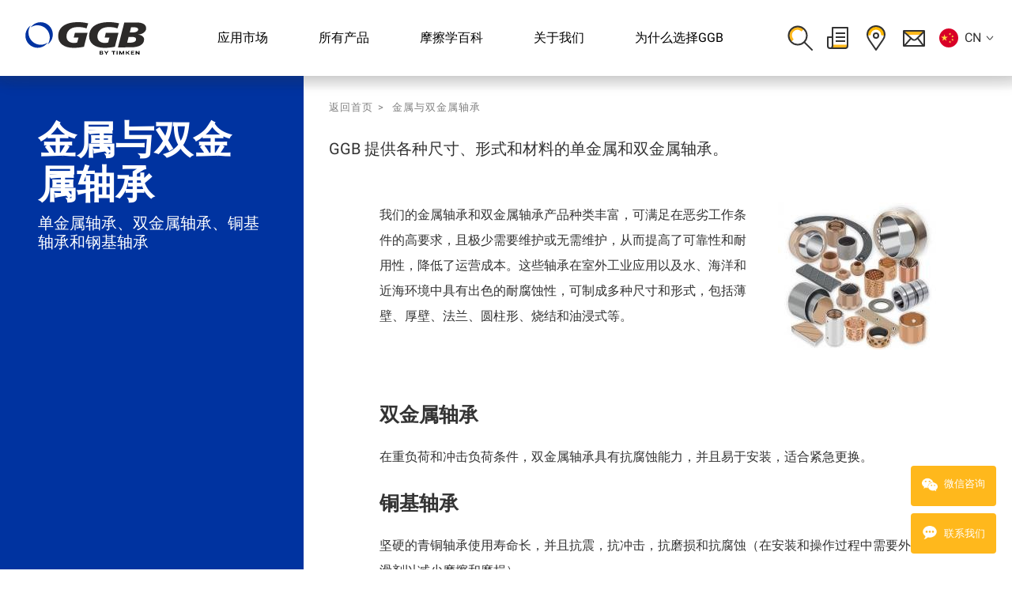

--- FILE ---
content_type: text/html; charset=utf-8
request_url: https://www.ggbearings.cn/products/metal-and-bimetal-bearings/
body_size: 16570
content:




    


<!DOCTYPE html>
<!--[if lt IE 7]>      <html lang="zh-Hans" class="no-js lt-ie9 lt-ie8 lt-ie7"> <![endif]-->
<!--[if IE 7]>         <html lang="zh-Hans" class="no-js lt-ie9 lt-ie8"> <![endif]-->
<!--[if IE 8]>         <html lang="zh-Hans" class="no-js lt-ie9"> <![endif]-->
<!--[if gt IE 8]><!--> <html lang="zh-Hans" class="no-js"> <!--<![endif]-->
<head>
    <meta charset="utf-8">
    <meta http-equiv="X-UA-Compatible" content="IE=edge">
    <title>金属和双金属 - 铜基轴承 - 钢衬套  | GGB</title>
    <meta http-equiv="content-type" content="text/html; charset=UTF-8">
    <meta name="locale" content="zh_cn">
    <meta name="keywords" content="金属聚合物轴承,双金属轴承,金属与双金属轴承">
    <meta name="description" content="了解我们用于润滑条件下的金属、双金属、钢和烧结铜轴承和轴套系列： GGB-DB, GGB-SZ, GGB-CBM, GGB-CSM, GGB-FP20 等。">
    <meta name="viewport" content="width=device-width, initial-scale=1">
	<meta name="applicable-device"content="pc,mobile">
    <link rel="icon" href="/static/image/favicon.ico">
	<meta name="baidu-site-verification" content="codeva-wuoBByn39D" />
    <link rel="stylesheet" href="/static/CACHE/css/output.69e2237a7902.css" type="text/css">


    
    
        
        
            <!-- Pardot tracking Code -->
    <script type="text/javascript">
        piAId = '884713';
        piCId = '6776';
        piHostname = 'pi.pardot.com';

        (function() {
            function async_load(){
                var s = document.createElement('script'); s.type = 'text/javascript';
                s.src = ('https:' == document.location.protocol ? 'https://pi' : 'http://cdn') + '.pardot.com/pd.js';
                var c = document.getElementsByTagName('script')[0]; c.parentNode.insertBefore(s, c);
            }
            if(window.attachEvent) { window.attachEvent('onload', async_load); }
            else { window.addEventListener('load', async_load, false); }
        })();
    </script>
<!-- End Pardot tracking code -->
        
            <script>
            var _hmt = _hmt || [];

            (function() {

              var hm = document.createElement("script");

              hm.src = "https://hm.baidu.com/hm.js?dd29330d1d443c28f3df63776e0d6829";

              var s = document.getElementsByTagName("script")[0];

              s.parentNode.insertBefore(hm, s);

            })();
 </script>
<script>
        (function(){
            var bp = document.createElement('script');
            var curProtocol = window.location.protocol.split(':')[0];
            if (curProtocol === 'https'){
           bp.src = 'https://zz.bdstatic.com/linksubmit/push.js';
          }
          else{
          bp.src = 'http://push.zhanzhang.baidu.com/push.js';
          }
            var s = document.getElementsByTagName("script")[0];
            s.parentNode.insertBefore(bp, s);
        })();
</script>
        
            <!--Start of Zendesk Chat Script-->

<!--End of Zendesk Chat Script-->
        
            <!-- Google Tag Manager -->
        <script>(function(w,d,s,l,i){w[l]=w[l]||[];w[l].push({'gtm.start':
        new Date().getTime(),event:'gtm.js'});var f=d.getElementsByTagName(s)[0],
        j=d.createElement(s),dl=l!='dataLayer'?'&l='+l:'';j.async=true;j.src=
        'https://www.googletagmanager.com/gtm.js?id='+i+dl;f.parentNode.insertBefore(j,f);
        })(window,document,'script','dataLayer','GTM-5RNJZHV');</script>
    <!-- End Google Tag Manager -->
        
    

<script>  
function getQueryParam(name) {  
    const searchParams = new URLSearchParams(window.location.search);  
    return searchParams.get(name);  
}  
const utmContent = getQueryParam('utm_content');  
  
if (utmContent) {  
    const links = document.querySelectorAll('a');  
    links.forEach(link => {  
        const href = link.getAttribute('href');  
        if (href && !href.includes('?utm_content=')) { 
            const newHref = href.includes('?') ? `${href}&utm_content=${utmContent}` : `${href}?utm_content=${utmContent}`;  
            link.setAttribute('href', newHref);  
        }  
    });  
} 
</script>

</head>


    <body class="EditorialPage">
         <!-- Google Tag Manager (noscript) -->
            <noscript><iframe src="https://www.googletagmanager.com/ns.html?id=GTM-5RNJZHV"
            height="0" width="0" style="display:none;visibility:hidden"></iframe></noscript>
        <!-- End Google Tag Manager (noscript) -->
        

        <header class="HeaderSection">
  <div class="container">
    <div class="HeaderSection-brand">
      <a
        href="/"
        title="Hompage"
        rel="home"
        class="HeaderSection-logo"
      >
        GGB
      </a>
    </div>
    <div class="HeaderSection-navs">
      <div class="HeaderSection-nav">
          



<ul class="MenuMain">
    
        
            <li class="MenuMain-item">
                <button class="MenuMain-button" type="button">应用市场</button>
                <div class="MenuMain-content">
                    <button class="MenuMain-close ButtonIcon ButtonIcon--close" type="button">Close</button>
                    <div class="MenuSub">
                        <ul class="MenuSub-links">
                            
                                
                                    
                                        <li class="MenuSub-link">
                                            <a href="/markets/automotive/"
                                               class="MenuSub-button"
                                               onclick="_hmt.push(['_trackEvent', 'TopMenu', 'Click', '汽车工业'])"
                                            >汽车工业</a>
                                        </li>
                                    
                                
                                    
                                        <li class="MenuSub-link">
                                            <a href="/markets/e-mobility/"
                                               class="MenuSub-button"
                                               onclick="_hmt.push(['_trackEvent', 'TopMenu', 'Click', '新能源汽车'])"
                                            >新能源汽车</a>
                                        </li>
                                    
                                
                                    
                                        <li class="MenuSub-link">
                                            <a href="/markets/industrial/"
                                               class="MenuSub-button"
                                               onclick="_hmt.push(['_trackEvent', 'TopMenu', 'Click', '通用工业'])"
                                            >通用工业</a>
                                        </li>
                                    
                                
                                    
                                        <li class="MenuSub-link">
                                            <a href="/markets/fluid-power/"
                                               class="MenuSub-button"
                                               onclick="_hmt.push(['_trackEvent', 'TopMenu', 'Click', '流体动力'])"
                                            >流体动力</a>
                                        </li>
                                    
                                
                                    
                                        <li class="MenuSub-link">
                                            <a href="/markets/clean-energy/"
                                               class="MenuSub-button"
                                               onclick="_hmt.push(['_trackEvent', 'TopMenu', 'Click', '再生能源'])"
                                            >再生能源</a>
                                        </li>
                                    
                                
                                    
                                        <li class="MenuSub-link">
                                            <a href="/markets/medical/"
                                               class="MenuSub-button"
                                               onclick="_hmt.push(['_trackEvent', 'TopMenu', 'Click', '医疗保健'])"
                                            >医疗保健</a>
                                        </li>
                                    
                                
                                    
                                        <li class="MenuSub-link">
                                            <a href="/markets/oil-gas/"
                                               class="MenuSub-button"
                                               onclick="_hmt.push(['_trackEvent', 'TopMenu', 'Click', '石油和天然气'])"
                                            >石油和天然气</a>
                                        </li>
                                    
                                
                                    
                                        <li class="MenuSub-link">
                                            <a href="/markets/recreational/"
                                               class="MenuSub-button"
                                               onclick="_hmt.push(['_trackEvent', 'TopMenu', 'Click', '休闲运动器械'])"
                                            >休闲运动器械</a>
                                        </li>
                                    
                                
                                    
                                        <li class="MenuSub-link">
                                            <a href="/markets/construction/"
                                               class="MenuSub-button"
                                               onclick="_hmt.push(['_trackEvent', 'TopMenu', 'Click', '建筑机械'])"
                                            >建筑机械</a>
                                        </li>
                                    
                                
                                    
                                        <li class="MenuSub-link">
                                            <a href="/markets/agriculture/"
                                               class="MenuSub-button"
                                               onclick="_hmt.push(['_trackEvent', 'TopMenu', 'Click', '农用机械'])"
                                            >农用机械</a>
                                        </li>
                                    
                                
                                    
                                        <li class="MenuSub-link">
                                            <a href="/markets/primary-metals/"
                                               class="MenuSub-button"
                                               onclick="_hmt.push(['_trackEvent', 'TopMenu', 'Click', '冶金行业'])"
                                            >冶金行业</a>
                                        </li>
                                    
                                
                                    
                                        <li class="MenuSub-link">
                                            <a href="/markets/railway/"
                                               class="MenuSub-button"
                                               onclick="_hmt.push(['_trackEvent', 'TopMenu', 'Click', '火车和轻轨'])"
                                            >火车和轻轨</a>
                                        </li>
                                    
                                
                                    
                                        <li class="MenuSub-link">
                                            <a href="/markets/aerospace/"
                                               class="MenuSub-button"
                                               onclick="_hmt.push(['_trackEvent', 'TopMenu', 'Click', '航空航天'])"
                                            >航空航天</a>
                                        </li>
                                    
                                
                                    
                                        <li class="MenuSub-link">
                                            <a href="/markets/mining/"
                                               class="MenuSub-button"
                                               onclick="_hmt.push(['_trackEvent', 'TopMenu', 'Click', '采矿业'])"
                                            >采矿业</a>
                                        </li>
                                    
                                
                            
                        </ul>
                        <div class="MenuSub-content">
                            
                                <div class="MenuSub-desc">
                                    <p data-block-key="73wla">GGB摩擦学解决方案将工业世界朝着前方推进了一步。我们的产品每天在全球各地的各类关键应用中被使用。我们的目标是为不论在何地的各类应用提供可靠，免维护的表面解决方案。</p>
                                </div>
                            
                            
                            
                                <div class="MenuSub-picture">
                                    <picture>
                                        
                                        
                                        
                                        <source srcset="/media/images/Menu_Image_-_Markets_11.2e16d0ba.fill-300x300.png" media="(min-width: 960px)">
                                        <source srcset="/media/images/Menu_Image_-_Markets_11.2e16d0ba.fill-300x300.png" media="(min-width: 640px) and (max-width: 959px)">
                                        <source srcset="/media/images/Menu_Image_-_Markets_11.2e16d0ba.fill-300x300.png" media="(max-width: 639px)">
                                        <img alt="Menu Image - Markets_11" height="300" src="/media/images/Menu_Image_-_Markets_11.2e16d0ba.fill-300x300.png" width="300">
                                    </picture>

                                </div>
                            
                        </div>
                    </div>
                </div>
            </li>
        
    
        
            <li class="MenuMain-item">
                <button class="MenuMain-button" type="button">所有产品</button>
                <div class="MenuMain-content">
                    <button class="MenuMain-close ButtonIcon ButtonIcon--close" type="button">Close</button>
                    <div class="MenuSub">
                        <ul class="MenuSub-links">
                            
                                
                                    
                                        <li class="MenuSub-link">
                                            <a href="/search/"
                                               class="MenuSub-button"
                                               onclick="_hmt.push(['_trackEvent', 'TopMenu', 'Click', '所有产品'])"
                                            >所有产品</a>
                                        </li>
                                    
                                
                                    
                                        <li class="MenuSub-link">
                                            <button class="MenuSub-button" type="button">聚合物涂层</button>
                                            <div class="MenuSub-subcontent">
                                                <button class="MenuSub-close ButtonIcon ButtonIcon--close">Close</button>
                                                <div class="MenuSub-subcontent-inner">
                                                    
                                                        <div class="MenuSub-desc">
                                                            <p data-block-key="watpy">GGB的TriboShield<b>®</b>产品线包括七种标准配方，涵盖了当今聚合物材料所提供的全部机械、热和化学功能。 我们的TriboShield<b>®</b>聚合物涂料几乎可以涂覆在任何形状和材料的表面上，拥有无限潜能。我们的 TriboMate<b>®</b>产品系列专为配对使用而设计，轴承和聚合物涂层解决方案配合使用并提高其性能。</p>
                                                        </div>
                                                    
                                                    
                                                        <div class="MenuSub-actions">
                                                            <ul>
    
        <li>
    <a href="
        
            /products/polymer-coatings/triboshield-low-friction-coatings/
        "
       class="LinkStd"
       onclick="_hmt.push(['_trackEvent', 'TopMenu', 'Click', '了解TriboShield®聚合物涂层'])"
    >了解TriboShield®聚合物涂层

    </a>
</li>
    
        <li>
    <a href="
        
            /products/polymer-coatings/tribomate-paired-coatings-solutions/
        "
       class="LinkStd"
       onclick="_hmt.push(['_trackEvent', 'TopMenu', 'Click', '了解TriboMate®配对涂层解决方案'])"
    >了解TriboMate®配对涂层解决方案

    </a>
</li>
    
        <li>
    <a href="
        
            /tribou/surface-coatings/
        "
       class="LinkStd"
       onclick="_hmt.push(['_trackEvent', 'TopMenu', 'Click', '了解表面涂层的种类'])"
    >了解表面涂层的种类

    </a>
</li>
    
</ul>
                                                        </div>
                                                    
                                                    <div class="MenuSubProducts MenuSubProducts--highlight">
                                                        <ul class="MenuSubProducts-list">
                                                            <li class="MenuSubProducts-item"></li>
                                                        </ul>
                                                    </div>
                                                    <div class="MenuSubProducts">
                                                        <ul class="MenuSubProducts-list">
                                                            
                                                                
                                                                    <li class="MenuSubProducts-item">
                                                                        <a href="/products/polymer-coatings/triboshield-ts225/"
                                                                           class="MenuSubProducts-link"
                                                                           onclick="_hmt.push(['_trackEvent', 'TopMenu', 'Click', '聚合物涂层-TriboShield® TS225'])"
                                                                        >
                                                                            TriboShield® TS225
                                                                        </a>
                                                                    </li>
                                                                
                                                                    <li class="MenuSubProducts-item">
                                                                        <a href="/products/polymer-coatings/triboshield-ts650/"
                                                                           class="MenuSubProducts-link"
                                                                           onclick="_hmt.push(['_trackEvent', 'TopMenu', 'Click', '聚合物涂层-TriboShield® TS650'])"
                                                                        >
                                                                            TriboShield® TS650
                                                                        </a>
                                                                    </li>
                                                                
                                                                    <li class="MenuSubProducts-item">
                                                                        <a href="/products/polymer-coatings/triboshield-ts651/"
                                                                           class="MenuSubProducts-link"
                                                                           onclick="_hmt.push(['_trackEvent', 'TopMenu', 'Click', '聚合物涂层-TriboShield® TS651'])"
                                                                        >
                                                                            TriboShield® TS651
                                                                        </a>
                                                                    </li>
                                                                
                                                                    <li class="MenuSubProducts-item">
                                                                        <a href="/products/polymer-coatings/triboshield-ts741/"
                                                                           class="MenuSubProducts-link"
                                                                           onclick="_hmt.push(['_trackEvent', 'TopMenu', 'Click', '聚合物涂层-TriboShield® TS742'])"
                                                                        >
                                                                            TriboShield® TS742
                                                                        </a>
                                                                    </li>
                                                                
                                                            
                                                        </ul>
                                                    </div>
                                                </div>
                                            </div>
                                        </li>
                                    
                                
                                    
                                        <li class="MenuSub-link">
                                            <button class="MenuSub-button" type="button">金属复合轴承</button>
                                            <div class="MenuSub-subcontent">
                                                <button class="MenuSub-close ButtonIcon ButtonIcon--close">Close</button>
                                                <div class="MenuSub-subcontent-inner">
                                                    
                                                        <div class="MenuSub-desc">
                                                            <p>金属复合轴承 -  GGB金属聚合物轴承出色的低摩擦和高耐磨性能使其适用于众多行业中的数百种应用。</p>
                                                        </div>
                                                    
                                                    
                                                        <div class="MenuSub-actions">
                                                            <ul>
    
        <li>
    <a href="
        
            /products/metal-polymer-bearings/
        "
       class="LinkStd"
       onclick="_hmt.push(['_trackEvent', 'TopMenu', 'Click', '了解我们的金属复合轴承产品'])"
    >了解我们的金属复合轴承产品

    </a>
</li>
    
</ul>
                                                        </div>
                                                    
                                                    <div class="MenuSubProducts MenuSubProducts--highlight">
                                                        <ul class="MenuSubProducts-list">
                                                            <li class="MenuSubProducts-item"></li>
                                                        </ul>
                                                    </div>
                                                    <div class="MenuSubProducts">
                                                        <ul class="MenuSubProducts-list">
                                                            
                                                                
                                                                    <li class="MenuSubProducts-item">
                                                                        <a href="/products/metal-polymer-bearings/dp4/"
                                                                           class="MenuSubProducts-link"
                                                                           onclick="_hmt.push(['_trackEvent', 'TopMenu', 'Click', '金属复合轴承-DP4®'])"
                                                                        >
                                                                            DP4®
                                                                        </a>
                                                                    </li>
                                                                
                                                                    <li class="MenuSubProducts-item">
                                                                        <a href="/products/metal-polymer-bearings/dts10/"
                                                                           class="MenuSubProducts-link"
                                                                           onclick="_hmt.push(['_trackEvent', 'TopMenu', 'Click', '金属复合轴承-DTS10'])"
                                                                        >
                                                                            DTS10
                                                                        </a>
                                                                    </li>
                                                                
                                                                    <li class="MenuSubProducts-item">
                                                                        <a href="/products/metal-polymer-bearings/dx10/"
                                                                           class="MenuSubProducts-link"
                                                                           onclick="_hmt.push(['_trackEvent', 'TopMenu', 'Click', '金属复合轴承-DX10'])"
                                                                        >
                                                                            DX10
                                                                        </a>
                                                                    </li>
                                                                
                                                                    <li class="MenuSubProducts-item">
                                                                        <a href="/products/metal-polymer-bearings/dp4-b/"
                                                                           class="MenuSubProducts-link"
                                                                           onclick="_hmt.push(['_trackEvent', 'TopMenu', 'Click', '金属复合轴承-DP4-B'])"
                                                                        >
                                                                            DP4-B
                                                                        </a>
                                                                    </li>
                                                                
                                                                    <li class="MenuSubProducts-item">
                                                                        <a href="/products/metal-polymer-bearings/dp10/"
                                                                           class="MenuSubProducts-link"
                                                                           onclick="_hmt.push(['_trackEvent', 'TopMenu', 'Click', '金属复合轴承-DP10'])"
                                                                        >
                                                                            DP10
                                                                        </a>
                                                                    </li>
                                                                
                                                                    <li class="MenuSubProducts-item">
                                                                        <a href="/products/metal-polymer-bearings/dp11/"
                                                                           class="MenuSubProducts-link"
                                                                           onclick="_hmt.push(['_trackEvent', 'TopMenu', 'Click', '金属复合轴承-DP11'])"
                                                                        >
                                                                            DP11
                                                                        </a>
                                                                    </li>
                                                                
                                                                    <li class="MenuSubProducts-item">
                                                                        <a href="/products/metal-polymer-bearings/dp31/"
                                                                           class="MenuSubProducts-link"
                                                                           onclick="_hmt.push(['_trackEvent', 'TopMenu', 'Click', '金属复合轴承-DP31'])"
                                                                        >
                                                                            DP31
                                                                        </a>
                                                                    </li>
                                                                
                                                                    <li class="MenuSubProducts-item">
                                                                        <a href="/products/metal-polymer-bearings/ds/"
                                                                           class="MenuSubProducts-link"
                                                                           onclick="_hmt.push(['_trackEvent', 'TopMenu', 'Click', '金属复合轴承-DS'])"
                                                                        >
                                                                            DS
                                                                        </a>
                                                                    </li>
                                                                
                                                                    <li class="MenuSubProducts-item">
                                                                        <a href="/products/metal-polymer-bearings/du/"
                                                                           class="MenuSubProducts-link"
                                                                           onclick="_hmt.push(['_trackEvent', 'TopMenu', 'Click', '金属复合轴承-DU®'])"
                                                                        >
                                                                            DU®
                                                                        </a>
                                                                    </li>
                                                                
                                                                    <li class="MenuSubProducts-item">
                                                                        <a href="/products/metal-polymer-bearings/du-b/"
                                                                           class="MenuSubProducts-link"
                                                                           onclick="_hmt.push(['_trackEvent', 'TopMenu', 'Click', '金属复合轴承-DU-B'])"
                                                                        >
                                                                            DU-B
                                                                        </a>
                                                                    </li>
                                                                
                                                                    <li class="MenuSubProducts-item">
                                                                        <a href="/products/metal-polymer-bearings/dx/"
                                                                           class="MenuSubProducts-link"
                                                                           onclick="_hmt.push(['_trackEvent', 'TopMenu', 'Click', '金属复合轴承-DX®'])"
                                                                        >
                                                                            DX®
                                                                        </a>
                                                                    </li>
                                                                
                                                                    <li class="MenuSubProducts-item">
                                                                        <a href="/products/metal-polymer-bearings/hi-ex/"
                                                                           class="MenuSubProducts-link"
                                                                           onclick="_hmt.push(['_trackEvent', 'TopMenu', 'Click', '金属复合轴承-HI-EX'])"
                                                                        >
                                                                            HI-EX
                                                                        </a>
                                                                    </li>
                                                                
                                                            
                                                        </ul>
                                                    </div>
                                                </div>
                                            </div>
                                        </li>
                                    
                                
                                    
                                        <li class="MenuSub-link">
                                            <button class="MenuSub-button" type="button">强化纤维轴承</button>
                                            <div class="MenuSub-subcontent">
                                                <button class="MenuSub-close ButtonIcon ButtonIcon--close">Close</button>
                                                <div class="MenuSub-subcontent-inner">
                                                    
                                                        <div class="MenuSub-desc">
                                                            <p>纤维增强复合材料产品通常由缠绕纤维，玻璃纤维浸渍的环氧衬里和各种低摩擦耐磨轴承衬里组成。</p>
                                                        </div>
                                                    
                                                    
                                                        <div class="MenuSub-actions">
                                                            <ul>
    
        <li>
    <a href="
        
            /products/fiber-reinforced-composite-bearings/
        "
       class="LinkStd"
       onclick="_hmt.push(['_trackEvent', 'TopMenu', 'Click', '了解更多有关强化纤维轴承的信息'])"
    >了解更多有关强化纤维轴承的信息

    </a>
</li>
    
</ul>
                                                        </div>
                                                    
                                                    <div class="MenuSubProducts MenuSubProducts--highlight">
                                                        <ul class="MenuSubProducts-list">
                                                            <li class="MenuSubProducts-item"></li>
                                                        </ul>
                                                    </div>
                                                    <div class="MenuSubProducts">
                                                        <ul class="MenuSubProducts-list">
                                                            
                                                                
                                                                    <li class="MenuSubProducts-item">
                                                                        <a href="/products/fiber-reinforced-composite-bearings/hpmb/"
                                                                           class="MenuSubProducts-link"
                                                                           onclick="_hmt.push(['_trackEvent', 'TopMenu', 'Click', '强化纤维轴承-HPMB®'])"
                                                                        >
                                                                            HPMB®
                                                                        </a>
                                                                    </li>
                                                                
                                                                    <li class="MenuSubProducts-item">
                                                                        <a href="/products/fiber-reinforced-composite-bearings/hsg/"
                                                                           class="MenuSubProducts-link"
                                                                           onclick="_hmt.push(['_trackEvent', 'TopMenu', 'Click', '强化纤维轴承-HSG'])"
                                                                        >
                                                                            HSG
                                                                        </a>
                                                                    </li>
                                                                
                                                                    <li class="MenuSubProducts-item">
                                                                        <a href="/products/fiber-reinforced-composite-bearings/gar-max/"
                                                                           class="MenuSubProducts-link"
                                                                           onclick="_hmt.push(['_trackEvent', 'TopMenu', 'Click', '强化纤维轴承-GAR-MAX®'])"
                                                                        >
                                                                            GAR-MAX®
                                                                        </a>
                                                                    </li>
                                                                
                                                                    <li class="MenuSubProducts-item">
                                                                        <a href="/products/fiber-reinforced-composite-bearings/gar-fil/"
                                                                           class="MenuSubProducts-link"
                                                                           onclick="_hmt.push(['_trackEvent', 'TopMenu', 'Click', '强化纤维轴承-GAR-FIL'])"
                                                                        >
                                                                            GAR-FIL
                                                                        </a>
                                                                    </li>
                                                                
                                                                    <li class="MenuSubProducts-item">
                                                                        <a href="/products/fiber-reinforced-composite-bearings/ggb-megalife-xt/"
                                                                           class="MenuSubProducts-link"
                                                                           onclick="_hmt.push(['_trackEvent', 'TopMenu', 'Click', '强化纤维轴承-GGB-Megalife XT'])"
                                                                        >
                                                                            GGB-Megalife XT
                                                                        </a>
                                                                    </li>
                                                                
                                                                    <li class="MenuSubProducts-item">
                                                                        <a href="/products/fiber-reinforced-composite-bearings/hpm/"
                                                                           class="MenuSubProducts-link"
                                                                           onclick="_hmt.push(['_trackEvent', 'TopMenu', 'Click', '强化纤维轴承-HPM'])"
                                                                        >
                                                                            HPM
                                                                        </a>
                                                                    </li>
                                                                
                                                                    <li class="MenuSubProducts-item">
                                                                        <a href="/products/fiber-reinforced-composite-bearings/mlg/"
                                                                           class="MenuSubProducts-link"
                                                                           onclick="_hmt.push(['_trackEvent', 'TopMenu', 'Click', '强化纤维轴承-MLG'])"
                                                                        >
                                                                            MLG
                                                                        </a>
                                                                    </li>
                                                                
                                                                    <li class="MenuSubProducts-item">
                                                                        <a href="/products/fiber-reinforced-composite-bearings/multifil/"
                                                                           class="MenuSubProducts-link"
                                                                           onclick="_hmt.push(['_trackEvent', 'TopMenu', 'Click', '强化纤维轴承-Multifil'])"
                                                                        >
                                                                            Multifil
                                                                        </a>
                                                                    </li>
                                                                
                                                                    <li class="MenuSubProducts-item">
                                                                        <a href="/products/fiber-reinforced-composite-bearings/sbc-with-gar-max/"
                                                                           class="MenuSubProducts-link"
                                                                           onclick="_hmt.push(['_trackEvent', 'TopMenu', 'Click', '强化纤维轴承-SBC with GAR-MAX'])"
                                                                        >
                                                                            SBC with GAR-MAX
                                                                        </a>
                                                                    </li>
                                                                
                                                                    <li class="MenuSubProducts-item">
                                                                        <a href="/products/fiber-reinforced-composite-bearings/sbc-hsg/"
                                                                           class="MenuSubProducts-link"
                                                                           onclick="_hmt.push(['_trackEvent', 'TopMenu', 'Click', '强化纤维轴承-SBC with HSG'])"
                                                                        >
                                                                            SBC with HSG
                                                                        </a>
                                                                    </li>
                                                                
                                                                    <li class="MenuSubProducts-item">
                                                                        <a href="/products/fiber-reinforced-composite-bearings/hpf/"
                                                                           class="MenuSubProducts-link"
                                                                           onclick="_hmt.push(['_trackEvent', 'TopMenu', 'Click', '强化纤维轴承-HPF'])"
                                                                        >
                                                                            HPF
                                                                        </a>
                                                                    </li>
                                                                
                                                            
                                                        </ul>
                                                    </div>
                                                </div>
                                            </div>
                                        </li>
                                    
                                
                                    
                                        <li class="MenuSub-link">
                                            <button class="MenuSub-button" type="button">工程塑料轴承</button>
                                            <div class="MenuSub-subcontent">
                                                <button class="MenuSub-close ButtonIcon ButtonIcon--close">Close</button>
                                                <div class="MenuSub-subcontent-inner">
                                                    
                                                        <div class="MenuSub-desc">
                                                            <p>工程塑料轴承是由热塑性轴承材料通过注塑成型加工而成。这种生产方法使我们能够根据我们的标准生产各类尺寸的产品，以及具有特殊设计和功能的零件。</p>
                                                        </div>
                                                    
                                                    
                                                        <div class="MenuSub-actions">
                                                            <ul>
    
        <li>
    <a href="
        
            /products/engineered-plastics-bearings/
        "
       class="LinkStd"
       onclick="_hmt.push(['_trackEvent', 'TopMenu', 'Click', '了解更多有关工程塑料轴承的信息'])"
    >了解更多有关工程塑料轴承的信息

    </a>
</li>
    
</ul>
                                                        </div>
                                                    
                                                    <div class="MenuSubProducts MenuSubProducts--highlight">
                                                        <ul class="MenuSubProducts-list">
                                                            <li class="MenuSubProducts-item"></li>
                                                        </ul>
                                                    </div>
                                                    <div class="MenuSubProducts">
                                                        <ul class="MenuSubProducts-list">
                                                            
                                                                
                                                                    <li class="MenuSubProducts-item">
                                                                        <a href="/products/engineered-plastics-bearings/ep12/"
                                                                           class="MenuSubProducts-link"
                                                                           onclick="_hmt.push(['_trackEvent', 'TopMenu', 'Click', '工程塑料轴承-EP12'])"
                                                                        >
                                                                            EP12
                                                                        </a>
                                                                    </li>
                                                                
                                                                    <li class="MenuSubProducts-item">
                                                                        <a href="/products/engineered-plastics-bearings/ep/"
                                                                           class="MenuSubProducts-link"
                                                                           onclick="_hmt.push(['_trackEvent', 'TopMenu', 'Click', '工程塑料轴承-EP'])"
                                                                        >
                                                                            EP
                                                                        </a>
                                                                    </li>
                                                                
                                                                    <li class="MenuSubProducts-item">
                                                                        <a href="/products/engineered-plastics-bearings/ep15/"
                                                                           class="MenuSubProducts-link"
                                                                           onclick="_hmt.push(['_trackEvent', 'TopMenu', 'Click', '工程塑料轴承-EP15'])"
                                                                        >
                                                                            EP15
                                                                        </a>
                                                                    </li>
                                                                
                                                                    <li class="MenuSubProducts-item">
                                                                        <a href="/products/engineered-plastics-bearings/ep22/"
                                                                           class="MenuSubProducts-link"
                                                                           onclick="_hmt.push(['_trackEvent', 'TopMenu', 'Click', '工程塑料轴承-EP22'])"
                                                                        >
                                                                            EP22
                                                                        </a>
                                                                    </li>
                                                                
                                                                    <li class="MenuSubProducts-item">
                                                                        <a href="/products/engineered-plastics-bearings/ep30/"
                                                                           class="MenuSubProducts-link"
                                                                           onclick="_hmt.push(['_trackEvent', 'TopMenu', 'Click', '工程塑料轴承-EP30'])"
                                                                        >
                                                                            EP30
                                                                        </a>
                                                                    </li>
                                                                
                                                                    <li class="MenuSubProducts-item">
                                                                        <a href="/products/engineered-plastics-bearings/ep43/"
                                                                           class="MenuSubProducts-link"
                                                                           onclick="_hmt.push(['_trackEvent', 'TopMenu', 'Click', '工程塑料轴承-EP43'])"
                                                                        >
                                                                            EP43
                                                                        </a>
                                                                    </li>
                                                                
                                                                    <li class="MenuSubProducts-item">
                                                                        <a href="/products/engineered-plastics-bearings/ep44/"
                                                                           class="MenuSubProducts-link"
                                                                           onclick="_hmt.push(['_trackEvent', 'TopMenu', 'Click', '工程塑料轴承-EP44'])"
                                                                        >
                                                                            EP44
                                                                        </a>
                                                                    </li>
                                                                
                                                                    <li class="MenuSubProducts-item">
                                                                        <a href="/products/engineered-plastics-bearings/ep63/"
                                                                           class="MenuSubProducts-link"
                                                                           onclick="_hmt.push(['_trackEvent', 'TopMenu', 'Click', '工程塑料轴承-EP63'])"
                                                                        >
                                                                            EP63
                                                                        </a>
                                                                    </li>
                                                                
                                                                    <li class="MenuSubProducts-item">
                                                                        <a href="/products/engineered-plastics-bearings/ep64/"
                                                                           class="MenuSubProducts-link"
                                                                           onclick="_hmt.push(['_trackEvent', 'TopMenu', 'Click', '工程塑料轴承-EP64'])"
                                                                        >
                                                                            EP64
                                                                        </a>
                                                                    </li>
                                                                
                                                                    <li class="MenuSubProducts-item">
                                                                        <a href="/products/engineered-plastics-bearings/ep73/"
                                                                           class="MenuSubProducts-link"
                                                                           onclick="_hmt.push(['_trackEvent', 'TopMenu', 'Click', '工程塑料轴承-EP73'])"
                                                                        >
                                                                            EP73
                                                                        </a>
                                                                    </li>
                                                                
                                                                    <li class="MenuSubProducts-item">
                                                                        <a href="/products/engineered-plastics-bearings/ep79/"
                                                                           class="MenuSubProducts-link"
                                                                           onclick="_hmt.push(['_trackEvent', 'TopMenu', 'Click', '工程塑料轴承-EP79'])"
                                                                        >
                                                                            EP79
                                                                        </a>
                                                                    </li>
                                                                
                                                                    <li class="MenuSubProducts-item">
                                                                        <a href="/products/engineered-plastics-bearings/flash-click/"
                                                                           class="MenuSubProducts-link"
                                                                           onclick="_hmt.push(['_trackEvent', 'TopMenu', 'Click', '工程塑料轴承-FLASH-CLICK'])"
                                                                        >
                                                                            FLASH-CLICK
                                                                        </a>
                                                                    </li>
                                                                
                                                                    <li class="MenuSubProducts-item">
                                                                        <a href="/products/engineered-plastics-bearings/ka-glacetal/"
                                                                           class="MenuSubProducts-link"
                                                                           onclick="_hmt.push(['_trackEvent', 'TopMenu', 'Click', '工程塑料轴承-KA Glacetal'])"
                                                                        >
                                                                            KA Glacetal
                                                                        </a>
                                                                    </li>
                                                                
                                                                    <li class="MenuSubProducts-item">
                                                                        <a href="/products/engineered-plastics-bearings/multilube/"
                                                                           class="MenuSubProducts-link"
                                                                           onclick="_hmt.push(['_trackEvent', 'TopMenu', 'Click', '工程塑料轴承-Multilube'])"
                                                                        >
                                                                            Multilube
                                                                        </a>
                                                                    </li>
                                                                
                                                            
                                                        </ul>
                                                    </div>
                                                </div>
                                            </div>
                                        </li>
                                    
                                
                                    
                                        <li class="MenuSub-link">
                                            <button class="MenuSub-button" type="button">金属与双金属轴承</button>
                                            <div class="MenuSub-subcontent">
                                                <button class="MenuSub-close ButtonIcon ButtonIcon--close">Close</button>
                                                <div class="MenuSub-subcontent-inner">
                                                    
                                                        <div class="MenuSub-desc">
                                                            <p>金属与双金属轴承 -  GGB金属与双金轴承出色的低摩擦和高耐磨性能使其成为众多行业中数百种应用的理想选择。 </p>
                                                        </div>
                                                    
                                                    
                                                        <div class="MenuSub-actions">
                                                            <ul>
    
        <li>
    <a href="
        
            /products/metal-and-bimetal-bearings/
        "
       class="LinkStd"
       onclick="_hmt.push(['_trackEvent', 'TopMenu', 'Click', '了解更多有关金属与双金属轴承的信息'])"
    >了解更多有关金属与双金属轴承的信息

    </a>
</li>
    
</ul>
                                                        </div>
                                                    
                                                    <div class="MenuSubProducts MenuSubProducts--highlight">
                                                        <ul class="MenuSubProducts-list">
                                                            <li class="MenuSubProducts-item"></li>
                                                        </ul>
                                                    </div>
                                                    <div class="MenuSubProducts">
                                                        <ul class="MenuSubProducts-list">
                                                            
                                                                
                                                                    <li class="MenuSubProducts-item">
                                                                        <a href="/products/metal-and-bimetal-bearings/auglidetm/"
                                                                           class="MenuSubProducts-link"
                                                                           onclick="_hmt.push(['_trackEvent', 'TopMenu', 'Click', '金属与双金属轴承-AuGlide®'])"
                                                                        >
                                                                            AuGlide®
                                                                        </a>
                                                                    </li>
                                                                
                                                                    <li class="MenuSubProducts-item">
                                                                        <a href="/products/metal-and-bimetal-bearings/ggb-csm/"
                                                                           class="MenuSubProducts-link"
                                                                           onclick="_hmt.push(['_trackEvent', 'TopMenu', 'Click', '金属与双金属轴承-GGB-CSM®'])"
                                                                        >
                                                                            GGB-CSM®
                                                                        </a>
                                                                    </li>
                                                                
                                                                    <li class="MenuSubProducts-item">
                                                                        <a href="/products/metal-and-bimetal-bearings/ggb-cbm/"
                                                                           class="MenuSubProducts-link"
                                                                           onclick="_hmt.push(['_trackEvent', 'TopMenu', 'Click', '金属与双金属轴承-GGB-CBM®'])"
                                                                        >
                                                                            GGB-CBM®
                                                                        </a>
                                                                    </li>
                                                                
                                                                    <li class="MenuSubProducts-item">
                                                                        <a href="/products/metal-and-bimetal-bearings/ggb-bp25/"
                                                                           class="MenuSubProducts-link"
                                                                           onclick="_hmt.push(['_trackEvent', 'TopMenu', 'Click', '金属与双金属轴承-GGB-BP25'])"
                                                                        >
                                                                            GGB-BP25
                                                                        </a>
                                                                    </li>
                                                                
                                                                    <li class="MenuSubProducts-item">
                                                                        <a href="/products/metal-and-bimetal-bearings/ggb-db/"
                                                                           class="MenuSubProducts-link"
                                                                           onclick="_hmt.push(['_trackEvent', 'TopMenu', 'Click', '金属与双金属轴承-GGB-DB'])"
                                                                        >
                                                                            GGB-DB
                                                                        </a>
                                                                    </li>
                                                                
                                                                    <li class="MenuSubProducts-item">
                                                                        <a href="/products/metal-and-bimetal-bearings/ggb-fp20/"
                                                                           class="MenuSubProducts-link"
                                                                           onclick="_hmt.push(['_trackEvent', 'TopMenu', 'Click', '金属与双金属轴承-GGB-FP20'])"
                                                                        >
                                                                            GGB-FP20
                                                                        </a>
                                                                    </li>
                                                                
                                                                    <li class="MenuSubProducts-item">
                                                                        <a href="/products/metal-and-bimetal-bearings/ggb-shb/"
                                                                           class="MenuSubProducts-link"
                                                                           onclick="_hmt.push(['_trackEvent', 'TopMenu', 'Click', '金属与双金属轴承-GGB-SHB'])"
                                                                        >
                                                                            GGB-SHB
                                                                        </a>
                                                                    </li>
                                                                
                                                                    <li class="MenuSubProducts-item">
                                                                        <a href="/products/metal-and-bimetal-bearings/ggb-so16/"
                                                                           class="MenuSubProducts-link"
                                                                           onclick="_hmt.push(['_trackEvent', 'TopMenu', 'Click', '金属与双金属轴承-GGB-SO16'])"
                                                                        >
                                                                            GGB-SO16
                                                                        </a>
                                                                    </li>
                                                                
                                                                    <li class="MenuSubProducts-item">
                                                                        <a href="/products/metal-and-bimetal-bearings/ld/"
                                                                           class="MenuSubProducts-link"
                                                                           onclick="_hmt.push(['_trackEvent', 'TopMenu', 'Click', '金属与双金属轴承-LD'])"
                                                                        >
                                                                            LD
                                                                        </a>
                                                                    </li>
                                                                
                                                                    <li class="MenuSubProducts-item">
                                                                        <a href="/products/metal-and-bimetal-bearings/ldd/"
                                                                           class="MenuSubProducts-link"
                                                                           onclick="_hmt.push(['_trackEvent', 'TopMenu', 'Click', '金属与双金属轴承-LDD'])"
                                                                        >
                                                                            LDD
                                                                        </a>
                                                                    </li>
                                                                
                                                                    <li class="MenuSubProducts-item">
                                                                        <a href="/products/metal-and-bimetal-bearings/mbz-b09/"
                                                                           class="MenuSubProducts-link"
                                                                           onclick="_hmt.push(['_trackEvent', 'TopMenu', 'Click', '金属与双金属轴承-MBZ-B09'])"
                                                                        >
                                                                            MBZ-B09
                                                                        </a>
                                                                    </li>
                                                                
                                                                    <li class="MenuSubProducts-item">
                                                                        <a href="/products/metal-and-bimetal-bearings/sp/"
                                                                           class="MenuSubProducts-link"
                                                                           onclick="_hmt.push(['_trackEvent', 'TopMenu', 'Click', '金属与双金属轴承-SP'])"
                                                                        >
                                                                            SP
                                                                        </a>
                                                                    </li>
                                                                
                                                                    <li class="MenuSubProducts-item">
                                                                        <a href="/products/metal-and-bimetal-bearings/sy/"
                                                                           class="MenuSubProducts-link"
                                                                           onclick="_hmt.push(['_trackEvent', 'TopMenu', 'Click', '金属与双金属轴承-SY'])"
                                                                        >
                                                                            SY
                                                                        </a>
                                                                    </li>
                                                                
                                                            
                                                        </ul>
                                                    </div>
                                                </div>
                                            </div>
                                        </li>
                                    
                                
                                    
                                        <li class="MenuSub-link">
                                            <button class="MenuSub-button" type="button">轴承组件</button>
                                            <div class="MenuSub-subcontent">
                                                <button class="MenuSub-close ButtonIcon ButtonIcon--close">Close</button>
                                                <div class="MenuSub-subcontent-inner">
                                                    
                                                        <div class="MenuSub-desc">
                                                            <p>GGB的UNI，MINI和EXALIGN®自调心轴轴承组件经过精心设计，旨在克服对轴承的高要求时减少偏心问题的解决方案，可通过减少应力和摩擦力来提供比标准轴承组件更高的设备性能。 </p>
                                                        </div>
                                                    
                                                    
                                                        <div class="MenuSub-actions">
                                                            <ul>
    
        <li>
    <a href="
        
            /products/bearing-assemblies/
        "
       class="LinkStd"
       onclick="_hmt.push(['_trackEvent', 'TopMenu', 'Click', '了解更多有关轴承组件的信息'])"
    >了解更多有关轴承组件的信息

    </a>
</li>
    
</ul>
                                                        </div>
                                                    
                                                    <div class="MenuSubProducts MenuSubProducts--highlight">
                                                        <ul class="MenuSubProducts-list">
                                                            <li class="MenuSubProducts-item"></li>
                                                        </ul>
                                                    </div>
                                                    <div class="MenuSubProducts">
                                                        <ul class="MenuSubProducts-list">
                                                            
                                                                
                                                                    <li class="MenuSubProducts-item">
                                                                        <a href="/products/bearing-assemblies/exalign/"
                                                                           class="MenuSubProducts-link"
                                                                           onclick="_hmt.push(['_trackEvent', 'TopMenu', 'Click', '轴承组件-EXALIGN®'])"
                                                                        >
                                                                            EXALIGN®
                                                                        </a>
                                                                    </li>
                                                                
                                                                    <li class="MenuSubProducts-item">
                                                                        <a href="/products/bearing-assemblies/mini/"
                                                                           class="MenuSubProducts-link"
                                                                           onclick="_hmt.push(['_trackEvent', 'TopMenu', 'Click', '轴承组件-MINI'])"
                                                                        >
                                                                            MINI
                                                                        </a>
                                                                    </li>
                                                                
                                                                    <li class="MenuSubProducts-item">
                                                                        <a href="/products/bearing-assemblies/uni/"
                                                                           class="MenuSubProducts-link"
                                                                           onclick="_hmt.push(['_trackEvent', 'TopMenu', 'Click', '轴承组件-UNI'])"
                                                                        >
                                                                            UNI
                                                                        </a>
                                                                    </li>
                                                                
                                                            
                                                        </ul>
                                                    </div>
                                                </div>
                                            </div>
                                        </li>
                                    
                                
                            
                        </ul>
                        <div class="MenuSub-content">
                            
                                <div class="MenuSub-desc">
                                    <p data-block-key="kkemq">作为摩擦学领域的领导者，GGB通过滑动轴承和表面工程技术帮助创建了一个动态的世界，并且把摩擦造成的损失降到了最低。凭借我们的全球足迹和丰富的特定应用程序专业知识，我们拥有无限的潜力。我们致力于突破界限，打破不可能，并激发所有市场的客户与我们一起合作和创新。</p>
                                </div>
                            
                            
                                <div class="MenuSub-actions">
                                    <ul>
    
        <li>
    <a href="
        
            /products/
        "
       class="LinkStd"
       onclick="_hmt.push(['_trackEvent', 'TopMenu', 'Click', '了解我们的所有产品'])"
    >了解我们的所有产品

    </a>
</li>
    
        <li>
    <a href="
        
            /tribou/internet-of-bearings/bearings/
        "
       class="LinkStd"
       onclick="_hmt.push(['_trackEvent', 'TopMenu', 'Click', '轴承产品'])"
    >轴承产品

    </a>
</li>
    
        <li>
    <a href="
        
            /products/polymer-coatings/triboshield-low-friction-coatings/
        "
       class="LinkStd"
       onclick="_hmt.push(['_trackEvent', 'TopMenu', 'Click', '涂层产品'])"
    >涂层产品

    </a>
</li>
    
</ul>
                                </div>
                            
                            
                                <div class="MenuSub-picture">
                                    <picture>
                                        
                                        
                                        
                                        <source srcset="/media/images/Menu_Image_-_Products_3.2e16d0ba.fill-300x300.png" media="(min-width: 960px)">
                                        <source srcset="/media/images/Menu_Image_-_Products_3.2e16d0ba.fill-300x300.png" media="(min-width: 640px) and (max-width: 959px)">
                                        <source srcset="/media/images/Menu_Image_-_Products_3.2e16d0ba.fill-300x300.png" media="(max-width: 639px)">
                                        <img alt="Menu Image - Products_3.png" height="300" src="/media/images/Menu_Image_-_Products_3.2e16d0ba.fill-300x300.png" width="300">
                                    </picture>

                                </div>
                            
                        </div>
                    </div>
                </div>
            </li>
        
    
        
            <li class="MenuMain-item">
                <button class="MenuMain-button" type="button">摩擦学百科</button>
                <div class="MenuMain-content">
                    <button class="MenuMain-close ButtonIcon ButtonIcon--close" type="button">Close</button>
                    <div class="MenuSub">
                        <ul class="MenuSub-links">
                            
                                
                                    <li class="MenuSub-link">
                                        <a href="/tribou/tribology/" class="MenuSub-button"
                                        onclick="_hmt.push(['_trackEvent', 'TopMenu', 'Click', '摩擦学百科-摩擦学'])"
                                        >摩擦学</a>
                                    </li>
                                
                                    <li class="MenuSub-link">
                                        <a href="/tribou/internet-of-bearings/" class="MenuSub-button"
                                        onclick="_hmt.push(['_trackEvent', 'TopMenu', 'Click', '摩擦学百科-轴承®世界'])"
                                        >轴承®世界</a>
                                    </li>
                                
                                    <li class="MenuSub-link">
                                        <a href="/tribou/design-press-fit-for-installation/" class="MenuSub-button"
                                        onclick="_hmt.push(['_trackEvent', 'TopMenu', 'Click', '摩擦学百科-压接装配'])"
                                        >压接装配</a>
                                    </li>
                                
                                    <li class="MenuSub-link">
                                        <a href="/tribou/how-to-calculate-specific-load-sliding-speed/" class="MenuSub-button"
                                        onclick="_hmt.push(['_trackEvent', 'TopMenu', 'Click', '摩擦学百科-如何计算单位载荷，滑动速度'])"
                                        >如何计算单位载荷，滑动速度</a>
                                    </li>
                                
                                    <li class="MenuSub-link">
                                        <a href="/tribou/how-to-do-bearing-failure-analysis/" class="MenuSub-button"
                                        onclick="_hmt.push(['_trackEvent', 'TopMenu', 'Click', '摩擦学百科-如何进行轴承失效分析？'])"
                                        >如何进行轴承失效分析？</a>
                                    </li>
                                
                                    <li class="MenuSub-link">
                                        <a href="/tribou/installed-id-versus-free-state-id-of-sleeve-bearings/" class="MenuSub-button"
                                        onclick="_hmt.push(['_trackEvent', 'TopMenu', 'Click', '摩擦学百科-滑动轴承的安装内径与自由状态内径'])"
                                        >滑动轴承的安装内径与自由状态内径</a>
                                    </li>
                                
                                    <li class="MenuSub-link">
                                        <a href="/tribou/webinars/" class="MenuSub-button"
                                        onclick="_hmt.push(['_trackEvent', 'TopMenu', 'Click', '摩擦学百科-研讨会'])"
                                        >研讨会</a>
                                    </li>
                                
                                    <li class="MenuSub-link">
                                        <a href="/tribou/white-papers/" class="MenuSub-button"
                                        onclick="_hmt.push(['_trackEvent', 'TopMenu', 'Click', '摩擦学百科-白皮书'])"
                                        >白皮书</a>
                                    </li>
                                
                                    <li class="MenuSub-link">
                                        <a href="/tribou/tribology-surrounds-you/" class="MenuSub-button"
                                        onclick="_hmt.push(['_trackEvent', 'TopMenu', 'Click', '摩擦学百科-您身边的摩擦学'])"
                                        >您身边的摩擦学</a>
                                    </li>
                                
                                    <li class="MenuSub-link">
                                        <a href="/tribou/surface-coatings/" class="MenuSub-button"
                                        onclick="_hmt.push(['_trackEvent', 'TopMenu', 'Click', '摩擦学百科-表面涂层'])"
                                        >表面涂层</a>
                                    </li>
                                
                             
                        </ul>
                        <div class="MenuSub-content">
                            
                                <div class="MenuSub-desc">
                                    <p>GGB的摩擦学解决方案旨在为GGB或其他的表面工程解决方案用户的工作工程师提供理解和实施工业设备设计，以及制造和使用中的基本摩擦学概念的功能。</p>
                                </div>
                            
                            
                                <div class="MenuSub-actions">
                                    <ul>
    
        <li>
    <a href="
        
            /tribou/tribology/
        "
       class="LinkStd"
       onclick="_hmt.push(['_trackEvent', 'TopMenu', 'Click', '与GGB一起探寻更多有关摩擦学的信息'])"
    >与GGB一起探寻更多有关摩擦学的信息

    </a>
</li>
    
</ul>
                                </div>
                            
                            
                                <div class="MenuSub-picture">
                                    <picture>
                                        
                                        
                                        
                                        <source srcset="/media/images/Menu_Image_-_TriboU_11.2e16d0ba.fill-300x300.png" media="(min-width: 960px)">
                                        <source srcset="/media/images/Menu_Image_-_TriboU_11.2e16d0ba.fill-300x300.png" media="(min-width: 640px) and (max-width: 959px)">
                                        <source srcset="/media/images/Menu_Image_-_TriboU_11.2e16d0ba.fill-300x300.png" media="(max-width: 639px)">
                                        <img alt="Menu Image - TriboU_11.png" height="300" src="/media/images/Menu_Image_-_TriboU_11.2e16d0ba.fill-300x300.png" width="300">
                                    </picture>

                                </div>
                            
                        </div>
                    </div>
                </div>
            </li>
        
    
        
            <li class="MenuMain-item">
                <button class="MenuMain-button" type="button">关于我们</button>
                <div class="MenuMain-content">
                    <button class="MenuMain-close ButtonIcon ButtonIcon--close" type="button">Close</button>
                    <div class="MenuSub">
                        <ul class="MenuSub-links">
                            
                                
                                    <li class="MenuSub-link">
                                        <a href="/who-we-are/who-is-ggb/" class="MenuSub-button"
                                        onclick="_hmt.push(['_trackEvent', 'TopMenu', 'Click', '关于我们-GGB'])"
                                        >GGB</a>
                                    </li>
                                
                                    <li class="MenuSub-link">
                                        <a href="/who-we-are/history/" class="MenuSub-button"
                                        onclick="_hmt.push(['_trackEvent', 'TopMenu', 'Click', '关于我们-企业历史'])"
                                        >企业历史</a>
                                    </li>
                                
                                    <li class="MenuSub-link">
                                        <a href="/who-we-are/ggb-values/" class="MenuSub-button"
                                        onclick="_hmt.push(['_trackEvent', 'TopMenu', 'Click', '关于我们-GGB 价值观'])"
                                        >GGB 价值观</a>
                                    </li>
                                
                                    <li class="MenuSub-link">
                                        <a href="/who-we-are/ggb-culture/" class="MenuSub-button"
                                        onclick="_hmt.push(['_trackEvent', 'TopMenu', 'Click', '关于我们-GGB 企业文化'])"
                                        >GGB 企业文化</a>
                                    </li>
                                
                                    <li class="MenuSub-link">
                                        <a href="/who-we-are/safety/" class="MenuSub-button"
                                        onclick="_hmt.push(['_trackEvent', 'TopMenu', 'Click', '关于我们-安全'])"
                                        >安全</a>
                                    </li>
                                
                                    <li class="MenuSub-link">
                                        <a href="/who-we-are/quality-and-environment/" class="MenuSub-button"
                                        onclick="_hmt.push(['_trackEvent', 'TopMenu', 'Click', '关于我们-质量与环境'])"
                                        >质量与环境</a>
                                    </li>
                                
                             
                        </ul>
                        <div class="MenuSub-content">
                            
                                <div class="MenuSub-desc">
                                    <p data-block-key="b9cxj">在GGB，我们不怕为客户冒险。我们对所做的工作充满热情，并相信同样的激情有助于提高人类潜能的创新水平。我们很自豪在设计的初期与客户紧密合作，大胆地思考，并创造出超越传统的表面工程解决方案。我们基于信任，同情，决心，协作和尊重提供可靠的伙伴关系。</p>
                                </div>
                            
                            
                                <div class="MenuSub-actions">
                                    <ul>
    
        <li>
    <a href="
        
            /who-we-are/
        "
       class="LinkStd"
       onclick="_hmt.push(['_trackEvent', 'TopMenu', 'Click', '了解更多有关GGB的信息'])"
    >了解更多有关GGB的信息

    </a>
</li>
    
</ul>
                                </div>
                            
                            
                                <div class="MenuSub-picture">
                                    <picture>
                                        
                                        
                                        
                                        <source srcset="/media/images/Menu_Image_-_WhoWeAre_2.2e16d0ba.fill-300x300.png" media="(min-width: 960px)">
                                        <source srcset="/media/images/Menu_Image_-_WhoWeAre_2.2e16d0ba.fill-300x300.png" media="(min-width: 640px) and (max-width: 959px)">
                                        <source srcset="/media/images/Menu_Image_-_WhoWeAre_2.2e16d0ba.fill-300x300.png" media="(max-width: 639px)">
                                        <img alt="Menu Image - WhoWeAre_2.png" height="300" src="/media/images/Menu_Image_-_WhoWeAre_2.2e16d0ba.fill-300x300.png" width="300">
                                    </picture>

                                </div>
                            
                        </div>
                    </div>
                </div>
            </li>
        
    
        
            <li class="MenuMain-item">
                <button class="MenuMain-button" type="button">为什么选择GGB</button>
                <div class="MenuMain-content">
                    <button class="MenuMain-close ButtonIcon ButtonIcon--close" type="button">Close</button>
                    <div class="MenuSub">
                        <ul class="MenuSub-links">
                            
                                
                                    
                                        <li class="MenuSub-link">
                                            <a href="/why-choose-ggb/"
                                               class="MenuSub-button"
                                               onclick="_hmt.push(['_trackEvent', 'TopMenu', 'Click', '为什么选择GGB'])"
                                            >为什么选择GGB</a>
                                        </li>
                                    
                                
                                    
                                        <li class="MenuSub-link">
                                            <a href="/why-choose-ggb/customer-experience/"
                                               class="MenuSub-button"
                                               onclick="_hmt.push(['_trackEvent', 'TopMenu', 'Click', '客户体验'])"
                                            >客户体验</a>
                                        </li>
                                    
                                
                                    
                                        <li class="MenuSub-link">
                                            <a href="/why-choose-ggb/global-footprint/"
                                               class="MenuSub-button"
                                               onclick="_hmt.push(['_trackEvent', 'TopMenu', 'Click', '全球足迹'])"
                                            >全球足迹</a>
                                        </li>
                                    
                                
                                    
                                        <li class="MenuSub-link">
                                            <a href="/faq/"
                                               class="MenuSub-button"
                                               onclick="_hmt.push(['_trackEvent', 'TopMenu', 'Click', '轴承FAQ'])"
                                            >轴承FAQ</a>
                                        </li>
                                    
                                
                                    
                                        <li class="MenuSub-link">
                                            <a href="/coatings-faq/"
                                               class="MenuSub-button"
                                               onclick="_hmt.push(['_trackEvent', 'TopMenu', 'Click', '涂层FAQ'])"
                                            >涂层FAQ</a>
                                        </li>
                                    
                                
                                    
                                        <li class="MenuSub-link">
                                            <a href="/why-choose-ggb/glossary/"
                                               class="MenuSub-button"
                                               onclick="_hmt.push(['_trackEvent', 'TopMenu', 'Click', '词汇表'])"
                                            >词汇表</a>
                                        </li>
                                    
                                
                                    
                                        <li class="MenuSub-link">
                                            <a href="/news/?content_category__category__in=case+study"
                                               class="MenuSub-button"
                                               onclick="_hmt.push(['_trackEvent', 'TopMenu', 'Click', '客户案例'])"
                                            >客户案例</a>
                                        </li>
                                    
                                
                                    
                                        <li class="MenuSub-link">
                                            <a href="/why-choose-ggb/ggb-videos/"
                                               class="MenuSub-button"
                                               onclick="_hmt.push(['_trackEvent', 'TopMenu', 'Click', 'GGB视频'])"
                                            >GGB视频</a>
                                        </li>
                                    
                                
                                    
                                        <li class="MenuSub-link">
                                            <a href="/why-choose-ggb/ggb-advantage/"
                                               class="MenuSub-button"
                                               onclick="_hmt.push(['_trackEvent', 'TopMenu', 'Click', 'GGB优势'])"
                                            >GGB优势</a>
                                        </li>
                                    
                                
                                    
                                        <li class="MenuSub-link">
                                            <a href="/why-choose-ggb/testimonials/"
                                               class="MenuSub-button"
                                               onclick="_hmt.push(['_trackEvent', 'TopMenu', 'Click', '客户评价'])"
                                            >客户评价</a>
                                        </li>
                                    
                                
                                    
                                        <li class="MenuSub-link">
                                            <a href="/news/?content_category__category__in=blog"
                                               class="MenuSub-button"
                                               onclick="_hmt.push(['_trackEvent', 'TopMenu', 'Click', '博客'])"
                                            >博客</a>
                                        </li>
                                    
                                
                            
                        </ul>
                        <div class="MenuSub-content">
                            
                                <div class="MenuSub-desc">
                                    <p>GGB寻求与每个客户的长期合作关系。我们丰富的专业知识使我们对您面临的挑战有深刻的了解。当您与我们早日合作时，我们的GGB工程团队将能够检查您的装配，并确保轴承和周围部件都针对性能和成本效益进行了优化。</p>
                                </div>
                            
                            
                                <div class="MenuSub-actions">
                                    <ul>
    
        <li>
    <a href="
        
            /why-choose-ggb/
        "
       class="LinkStd"
       onclick="_hmt.push(['_trackEvent', 'TopMenu', 'Click', '了解更多关于与我们合作的优势'])"
    >了解更多关于与我们合作的优势

    </a>
</li>
    
</ul>
                                </div>
                            
                            
                                <div class="MenuSub-picture">
                                    <picture>
                                        
                                        
                                        
                                        <source srcset="/media/images/Menu_Image_-_WhyChoose_0.2e16d0ba.fill-300x300.png" media="(min-width: 960px)">
                                        <source srcset="/media/images/Menu_Image_-_WhyChoose_0.2e16d0ba.fill-300x300.png" media="(min-width: 640px) and (max-width: 959px)">
                                        <source srcset="/media/images/Menu_Image_-_WhyChoose_0.2e16d0ba.fill-300x300.png" media="(max-width: 639px)">
                                        <img alt="Menu Image - WhyChoose_0.png" height="300" src="/media/images/Menu_Image_-_WhyChoose_0.2e16d0ba.fill-300x300.png" width="300">
                                    </picture>

                                </div>
                            
                        </div>
                    </div>
                </div>
            </li>
        
    
</ul>
      </div>
      <div class="HeaderSection-tools">
        <ul class="MenuToolsHeader">
          <li class="MenuToolsHeader-item">
            <button
              type="button"
              class="ButtonIcon ButtonIcon--search"
              title="Search"
              onclick="_hmt.push(['_trackEvent', 'TopMenu', 'Click', 'Search'])"
            >
              Search
            </button>
          </li>
          <li class="MenuToolsHeader-item">
            <a href="/news/" class="ButtonIcon ButtonIcon--news" title="News" onclick="_hmt.push(['_trackEvent', 'TopMenu', 'Click', 'News'])"
              >News</a
            >
          </li>
          <li class="MenuToolsHeader-item">
            <a href="/place-locator/" class="ButtonIcon ButtonIcon--location" title="Location" onclick="_hmt.push(['_trackEvent', 'TopMenu', 'Click', 'PlaceLocator'])"
              >Location</a
            >
          </li>
          <li class="MenuToolsHeader-item">
            <a href="/contact/" class="ButtonIcon ButtonIcon--contact" title="Contact" onclick="_hmt.push(['_trackEvent', 'TopMenu', 'Click', 'Contact'])"
              >Contact</a
            >
          </li>
          <li class="MenuToolsHeader-item">
            <style>
              .dropbutton-wrapper,
              .dropbutton-wrapper div {
                box-sizing: border-box;
              }

              .js .dropbutton-wrapper,
              .js .dropbutton-widget {
                position: relative;
                display: block;
              }

              @media screen and (max-width: 600px) {
                .js .dropbutton-wrapper {
                  width: 100%;
                }
              }

              @media screen and (min-width: 600px) {
                .form-actions .dropbutton-wrapper {
                  float: left;
                }

                [dir="rtl"] .form-actions .dropbutton-wrapper {
                  float: right;
                }
              }

              .js .form-actions .dropbutton-widget {
                position: static;
              }

              .js td .dropbutton-widget {
                position: absolute;
              }

              .js td .dropbutton-wrapper {
                min-height: 2em;
              }

              .js td .dropbutton-multiple {
                max-width: 100%;
                margin-right: 2em;
                padding-right: 10em;
              }

              [dir="rtl"].js td .dropbutton-multiple {
                margin-right: 0;
                margin-left: 2em;
                padding-right: 0;
                padding-left: 10em;
              }

              .js td .dropbutton-multiple .dropbutton-action a,
              .js td .dropbutton-multiple .dropbutton-action input,
              .js td .dropbutton-multiple .dropbutton-action button {
                width: auto;
              }

              .js .dropbutton-widget .dropbutton {
                overflow: hidden;
                margin: 0;
                padding: 0;
                list-style-type: none;
                list-style-image: none;
              }

              .js .dropbutton li,
              .js .dropbutton a {
                display: block;
                outline: none;
              }

              .js .dropbutton li:hover,
              .js .dropbutton li:focus,
              .js .dropbutton a:hover,
              .js .dropbutton a:focus {
                outline: initial;
              }

              .js .dropbutton-multiple .dropbutton-widget {
                padding-right: 2em;
              }

              .js[dir="rtl"] .dropbutton-multiple .dropbutton-widget {
                padding-right: 0;
                padding-left: 2em;
              }

              .dropbutton-multiple.open,
              .dropbutton-multiple.open .dropbutton-widget {
                max-width: none;
              }

              .dropbutton-multiple.open {
                z-index: 100;
              }

              .dropbutton-multiple .dropbutton .secondary-action {
                display: none;
              }

              .dropbutton-multiple.open .dropbutton .secondary-action {
                display: block;
              }

              .dropbutton-toggle {
                position: absolute;
                top: 0;
                right: 0;
                bottom: 0;
                display: block;
                width: 2em;
                white-space: nowrap;
                text-indent: 110%;
              }

              [dir="rtl"] .dropbutton-toggle {
                right: auto;
                left: 0;
              }

              .dropbutton-toggle button {
                display: block;
                width: 100%;
                height: 100%;
                margin: 0;
                padding: 0;
                cursor: pointer;
                border: 0;
                background: none;
              }

              .dropbutton-toggle button:hover,
              .dropbutton-toggle button:focus {
                outline: initial;
              }

              .dropbutton-arrow {
                position: absolute;
                top: 50%;
                right: 40%;
                display: block;
                overflow: hidden;
                width: 0;
                height: 0;
                margin-top: -0.1666em;
                border-width: 0.3333em 0.3333em 0;
                border-style: solid;
                border-right-color: transparent;
                border-bottom-color: transparent;
                border-left-color: transparent;
                line-height: 0;
              }

              [dir="rtl"] .dropbutton-arrow {
                right: auto;
                left: 0.6667em;
              }

              .dropbutton-multiple.open .dropbutton-arrow {
                top: 0.6667em;
                border-top-color: transparent;
                border-bottom: 0.3333em solid;
              }
            </style>
            <div class="LanguageSwitcher" role="navigation">
              <div class="dropbutton-wrapper dropbutton-multiple">
                <div class="dropbutton-widget">
                  <ul class="dropdown-language-item dropbutton">
                    <li class="dropbutton-action">
                      <span class="language-link active-language" hreflang="cn"
                        >CN</span
                      >
                    </li>
                    <li class="dropbutton-action secondary-action">
                      <a href="https://www.ggbearings.com/en" class="language-link" hreflang="en" onclick="_hmt.push(['_trackEvent', 'TopMenu', 'Click', 'Language-en'])">EN</a>
                    </li>
                      <li class="dropbutton-action secondary-action">
                          <a href="https://www.ggbearings.com/fr" class="language-link" hreflang="fr" onclick="_hmt.push(['_trackEvent', 'TopMenu', 'Click', 'Language-fr'])">fr</a>
                      </li>
                    <li class="dropbutton-action secondary-action">
                      <a href="https://www.ggbearings.com/de" class="language-link" hreflang="de" onclick="_hmt.push(['_trackEvent', 'TopMenu', 'Click', 'Language-de'])">DE</a>
                    </li>
                    <li class="dropbutton-action secondary-action">
                      <a href="https://www.ggbearings.com/es" class="language-link" hreflang="es" onclick="_hmt.push(['_trackEvent', 'TopMenu', 'Click', 'Language-es'])">ES</a>
                    </li>
                    <li class="dropbutton-action secondary-action">
                      <a href="https://www.ggbearings.com/pt?pn=product-group-40%27%5B0%5D" class="language-link" hreflang="pt" onclick="_hmt.push(['_trackEvent', 'TopMenu', 'Click', 'Language-pt'])">PT</a>
                    </li>
                  </ul>
                </div>
              </div>
            </div>
            <script>
              const dropButtonLangues = document.querySelector(
                ".dropbutton-multiple"
              );
              dropButtonLangues.addEventListener("click", e => {
                dropButtonLangues.classList.toggle("open");
              });

              document.addEventListener("click", e => {
                if (dropButtonLangues.contains(event.target)) {
                  return;
                }
                dropButtonLangues.classList.remove("open");
              });
            </script>
          </li>
        </ul>
      </div>
    </div>
    <div class="HeaderSection-burger">
      <button type="button" class="ButtonBurgerMenu" title="Menu">
        <span>Menu</span>
      </button>
    </div>
  </div>
</header>


        

<div class="SearchSection">
  <div class="SearchSection-picture">
    <div class="visually-hidden">Image</div>
      
    <picture>
        
        
        
            <source srcset="/media/images/Header-HomePage.width-1920.jpg" media="(min-width: 960px)">
            <source srcset="" media="(min-width: 640px) and (max-width:959px)">
            <source srcset="" media="(max-width: 639px)">
        <img alt="Header-HomePage.jpg" height="880" src="/media/images/Header-HomePage.max-1920x880.jpg" width="1920">
    </picture>
  </div>
  <button type="button" class="ButtonIcon ButtonIcon--close">Close</button>
  <form class="SearchSection-form" action="/search/" method="get">
    <div class="SearchSection-search">
      <label class="visually-hidden-from-mobile">Search</label>
      <input id="autocomplete-search"
             name="query"
             type="search"
             placeholder="站内搜索..."
      />
    </div>
  </form>
</div>

        



















<div>
    <!-- Popup button -->
    <button class="popup-button" onclick="showModal()">










        <span>
            <img src="/static/image/chat-icon.png" width="20" height="20">
        </span>
        <span>联系我们</span>
    </button>
	

<button id="weixin-contact-button" class="popup-button" style="bottom:80px">
        <a  rel="nofollow" href="https://work.weixin.qq.com/kfid/kfccff858052182cb3f" style="display: flex;">
            <span>
                <img src="/static/image/weixin-icon.png" width="20" height="">
            </span>
            <span>微信咨询</span>
        </a>
        
    </button>
	

    <!-- Popup modal container -->
    <script src="/static/js/helper.js"></script>
    <div id="popupModal" class="modal-container">
        <div class="modal-header">
            <h2>联系我们</h2>
            <span class="close-btn" onclick="hideModal()">&times;</span>
        </div>
        <div class="modal-form">
            <form action="https://content.ggbearings.com/l/883713/2020-09-30/3jtd" method="post" onsubmit="return validateContactForm(this)" id="ggb-form-float">
                <div class="form-field form-hidden">
                    <label class="modal-label" for="edit-popup-name">名:</label>
                    <input type="text" id="edit-popup-name" name="name" class="modal-input">
                </div>
                <div class="form-field">
                    <label class="modal-label" for="edit-popup-last-name"><span class="required-indicator">*</span>姓名:</label>
                    <input type="text" id="edit-popup-last-name" name="last_name" required class="modal-input">
                </div>
                <div class="form-field">
                    <label class="modal-label" for="edit-popup-company"><span class="required-indicator">*</span>公司/组织机构:</label>
                    <input type="text" id="edit-popup-company" name="company" value="" required class="modal-input">
                </div>
                <div class="form-field">
                    <label class="modal-label" for="edit-popup-phone-number"><span class="required-indicator">*</span>电话号码:</label>
                    <input type="tel" id="edit-popup-phone-number" name="phone_number" value="" required class="modal-input">
                </div>
                <div class="form-field">
                    <label class="modal-label" for="edit-popup-email"><span class="required-indicator">*</span>电子邮件:</label>
                    <input type="email" id="edit-popup-email" name="real_electronic_address" value="" required class="modal-input" placeholder="请填写公司邮箱">
                </div>
                <div class="form-field form-hidden">
                    <label class="modal-label" for="edit-popup-address-address">地址（可选填）:</label>
                    <input type="text" id="edit-popup-address-address" name="address[address]" value="" class="modal-input">
                </div>
                <div class="form-field form-hidden">
                    <label class="modal-label" for="edit-popup-address-country">国家（可选填）:</label>
                    <input type="text" id="edit-popup-address-country" name="address[country]" value="China" class="modal-input">
                </div>
                <div class="form-field form-hidden">
                    <label class="modal-label" for="edit-popup-market">应用市场（可选填）:</label>
                    <select id="edit-popup-market" name="market" value="" class="modal-input">
                        <option value="应用市场" selected="selected">- 选择应用市场 -</option>
                        <option value="航空航天">航空航天</option>
                        <option value="汽车工业">汽车工业</option>
                        <option value="电动交通">电动交通</option>
                        <option value="农用机械">农用机械</option>
                        <option value="建筑机械">建筑机械</option>
                        <option value="再生能源">再生能源</option>
                        <option value="石油和天然气">石油和天然气</option>
                        <option value="医疗保健">医疗保健</option>
                        <option value="通用工业">通用工业</option>
                        <option value="冶金行业">冶金行业</option>
                        <option value="流体动力">流体动力</option>
                        <option value="火车和轻轨">火车和轻轨</option>
                        <option value="休闲运动器械">休闲运动器械</option>
                    </select>
                </div>
                <div class="form-field">
                    <label class="modal-label" for="edit-popup-message"><span class="required-indicator">*</span>需求信息:</label>
                    <textarea id="edit-popup-message" name="message" rows="7" required class="modal-textarea"></textarea>
                </div>
				
            <div class="form-field" style="margin-bottom:15px;">
				<input type="checkbox" id="have_read" name="agree" value="1" required>
				<label _ngcontent-ng-c1531794318="" for="privacyPolicy" class="form-check-label">
					<p style="display:inline">我已阅读<a style="color:rgb(0,82,144)" title="隐私政策" target="_blank" href="/privacy-statement/">隐私政策</a>并同意。</p>
				</label>				
            </div>								
			<div class="g-recaptcha" data-sitekey="6LePxGYpAAAAAF7XD_xJauC4YwOyjZc3lnny9FQ0"></div>	
                <div class="form-field" id="edit-popup-actions">
                    <button type="submit" id="edit-popup-actions-submit" name="op" value="Send" class="modal-submit" data-callback='onSubmit' data-action='submit'>发送</button>
                </div>
                <div class="qrcode-field">
                    <p>及时了解更多资讯，关注GGB官方微信</p>
                    <a href="https://work.weixin.qq.com/kfid/kfccff858052182cb3f" rel="nofollow"><img src="/media/images/GGB-qr-code-webiste-home.2e16d0ba.fill-250x250.png" width="100" height="100" alt="WeChat qr-code"></a>
                </div>
            </form>
        </div>
    </div>

    <script>
        // Function to show the popup modal
        function showModal() {
            try {
                _hmt.push(['_trackEvent', 'FloatContactButton', 'Click', '联系我们'])
            } catch (err) {
                console.log(err)
            }
            const popupModal = document.getElementById("popupModal");
            popupModal.style.display = "block";
            if (window.innerWidth < 768 ) {
                document.body.style.overflow = "hidden";
            }
        }

        // Function to hide the popup modal
        function hideModal() {
            const popupModal = document.getElementById("popupModal");
            popupModal.style.display = "none";
            if (window.innerWidth < 768 ) {
                document.body.style.overflow = "auto";
            }

        }
    </script>
</div>




        
    <div class="container ContentSection content">
       

<div class="BannerSection BannerSection--edito
            BannerSection--blue">
            <div class="PageBreadcrumbs">
                
                    <ul>
                        <li>
                            <a href="/">返回首页</a>
                        </li>
                        
                        <li>
                            <span>金属与双金属轴承</span>
                        </li>
                    </ul>
                
            </div>
            <div class="BannerSection-inner">
                
                <div class="BannerSection-content">
                    <div class="BannerSection-top">
                        <h1 class="BannerSection-title">金属与双金属轴承</h1>
                        <div class="BannerSection-desc">
                            单金属轴承、双金属轴承、铜基轴承和钢基轴承
                            
                            
                        </div>
                        
                        
                    </div>
                    
                </div>
            </div>
        </div>
        <section class="MainContentSection">
            <div class="MainContentSection-content">
                <div class="PageBreadcrumbs-wrapper"></div>
                

<div class="EditorialIntro">
    
    <p data-block-key="ci8g8">GGB 提供各种尺寸、形式和材料的单金属和双金属轴承。</p>
    
</div>
                <div class="block-paragraph"><div class="EditorialWysiwyg">
    <p data-block-key="k0rbk"></p><p class='EditorialWysiwyg-image EditorialWysiwyg-image--right'><img alt="" class="EditorialWysiwyg-image--right" height="186" src="/media/images/Metals_grouping.max-500x500.jpg" width="200"></p><p data-block-key="nobum">我们的金属轴承和双金属轴承产品种类丰富，可满足在恶劣工作条件的高要求，且极少需要维护或无需维护，从而提高了可靠性和耐用性，降低了运营成本。这些轴承在室外工业应用以及水、海洋和近海环境中具有出色的耐腐蚀性，可制成多种尺寸和形式，包括薄壁、厚壁、法兰、圆柱形、烧结和油浸式等。</p><p data-block-key="95fq2"></p>
</div></div>
<div class="block-paragraph"><div class="EditorialWysiwyg">
    <h3 data-block-key="cb2mt"><b>双金属轴承</b></h3><p data-block-key="l8t3u">在重负荷和冲击负荷条件，双金属轴承具有抗腐蚀能力，并且易于安装，适合紧急更换。</p><p data-block-key="cdfia"></p><h3 data-block-key="fie24"><b>铜基轴承</b></h3><p data-block-key="234vu">坚硬的青铜轴承使用寿命长，并且抗震，抗冲击，抗磨损和抗腐蚀（在安装和操作过程中需要外部润滑剂以减少摩擦和磨损）。<br/></p><h3 data-block-key="geo9e"><b>烧结轴承</b></h3><p data-block-key="n894c">烧结轴承在需要高速运行以及在有限空间和可变负载应用中使用，烧结轴承具有大孔隙，可以填充润滑剂（在外力作用下释放）。浸油烧结轴承可免维护运行，适用于复杂形状。</p><p data-block-key="pqsmi"></p><h3 data-block-key="t1w0t"><b>钢基轴承</b></h3><p data-block-key="ywx9m">在苛刻的工作条件以及高负载振荡和低频运动中，钢衬套具有很高的负载能力，并且在高温下具有很好的抗疲劳性。</p>
</div></div>
<div class="block-paragraph"><div class="EditorialWysiwyg">
    <h3 data-block-key="gyufo"><i>应用</i></h3><p data-block-key="t1q7j"></p><p class='EditorialWysiwyg-image EditorialWysiwyg-image--right'><img alt="heavy truck image.jpg" class="EditorialWysiwyg-image--right" height="133" src="/media/images/heavy_truck_image.max-500x500.jpg" width="200"></p><p data-block-key="uh04w"></p><ul><li data-block-key="4zrr4">农用设备</li><li data-block-key="n8pfz">汽车</li><li data-block-key="5hlrd">排气后处理</li><li data-block-key="5l5ou">重型发动机</li><li data-block-key="lo6rf">重型卡车</li><li data-block-key="6mv78">液压缸</li></ul><p data-block-key="w70hk"></p><p class='EditorialWysiwyg-image EditorialWysiwyg-image--right'><img alt="Lift equipment_0.jpg" class="EditorialWysiwyg-image--right" height="300" src="/media/images/Lift_equipment_0.max-500x500.jpg" width="200"></p><p data-block-key="9szmy"></p><ul><li data-block-key="w50sa">工业及家庭用烤箱</li><li data-block-key="jvqck">升降设备</li><li data-block-key="1u3l7">机械装卸</li><li data-block-key="hhcan">医疗设备</li><li data-block-key="2z4yw">天然气/石油化工阀门</li><li data-block-key="4nkpa">气动设备</li><li data-block-key="hfhqj">纺织机械</li></ul><p data-block-key="kfewo"></p>
</div></div>
<div class="block-document"><div class="ListLinks ListLinks--std">
    <ul class="ListLinks">
        <li class="ListLinks-item">
            <a href="/documents/75/GGB-DB_self_lubricating_bronze_bearing_solution.pdf" class="LinkIcon LinkIcon--brochure" target="_blank" download>
                GGB-DB - 金属和双金属 - 免维护轴承解决方案
            </a>
        </li>
    </ul>
</div></div>
<div class="block-document"><div class="ListLinks ListLinks--std">
    <ul class="ListLinks">
        <li class="ListLinks-item">
            <a href="/documents/121/CSM-CBM-2023.pdf" class="LinkIcon LinkIcon--brochure" target="_blank" download>
                金属与双金属轴承 - GGB-CSM®   GGB-CBM®
            </a>
        </li>
    </ul>
</div></div>
<div class="block-document"><div class="ListLinks ListLinks--std">
    <ul class="ListLinks">
        <li class="ListLinks-item">
            <a href="/documents/62/sy-sp-auglide_brochure_CN_2023.pdf" class="LinkIcon LinkIcon--brochure" target="_blank" download>
                金属与双金属轴承–  AuGlide   SY   SP
            </a>
        </li>
    </ul>
</div></div>
<div class="block-document"><div class="ListLinks ListLinks--std">
    <ul class="ListLinks">
        <li class="ListLinks-item">
            <a href="/documents/134/Shb_Brochure_CN_2023-01.pdf" class="LinkIcon LinkIcon--brochure" target="_blank" download>
                金属与双金属轴承 –GGB-SHB
            </a>
        </li>
    </ul>
</div></div>
                
                
                
                
                
                    

<div class="EditorialWysiwyg">
    <p>&nbsp;</p>
    <h4>了解金属与双金属轴承产品</h4>
    <table>
        <tbody>
            
                <tr role="row">
                    
                        <td style="text-align: center; vertical-align: middle;">
                            <p>
                                <img alt="GGB AuGlide CYLINDRICAL BUSHES" height="150" src="/media/images/AuGlide_Metal-Bimetal_Special_Bush.2e16d0ba.fill-150x150.png" width="150">
                                <strong>
                                    <a href="/products/metal-and-bimetal-bearings/auglidetm/" title="AuGlide®"
                                       onclick="_hmt.push(['_trackEvent', 'ProductTypePage', 'Click', 'AuGlide®'])">
                                        AuGlide®
                                    </a>
                                </strong>
                            </p>
                        </td>
                    
                        <td style="text-align: center; vertical-align: middle;">
                            <p>
                                <img alt="GGB-CSM Flange bearings" height="150" src="/media/images/GGB-CSM_Metal-Bimetal_Flanged_Bear.2e16d0ba.fill-150x150.png" width="150">
                                <strong>
                                    <a href="/products/metal-and-bimetal-bearings/ggb-csm/" title="GGB-CSM®"
                                       onclick="_hmt.push(['_trackEvent', 'ProductTypePage', 'Click', 'GGB-CSM®'])">
                                        GGB-CSM®
                                    </a>
                                </strong>
                            </p>
                        </td>
                    
                        <td style="text-align: center; vertical-align: middle;">
                            <p>
                                <img alt="GGB-CBM Cylindrical bushings" height="150" src="/media/images/GGB-CBM_Metal-Bimetal_Cylindrical_.2e16d0ba.fill-150x150.png" width="150">
                                <strong>
                                    <a href="/products/metal-and-bimetal-bearings/ggb-cbm/" title="GGB-CBM®"
                                       onclick="_hmt.push(['_trackEvent', 'ProductTypePage', 'Click', 'GGB-CBM®'])">
                                        GGB-CBM®
                                    </a>
                                </strong>
                            </p>
                        </td>
                    
                        <td style="text-align: center; vertical-align: middle;">
                            <p>
                                <img alt="GGB-BP25 Cylindrical bushes" height="150" src="/media/images/GGB-BP25_METAFRAM_Cylindrical_Bear.2e16d0ba.fill-150x150.png" width="150">
                                <strong>
                                    <a href="/products/metal-and-bimetal-bearings/ggb-bp25/" title="GGB-BP25"
                                       onclick="_hmt.push(['_trackEvent', 'ProductTypePage', 'Click', 'GGB-BP25'])">
                                        GGB-BP25
                                    </a>
                                </strong>
                            </p>
                        </td>
                    
                </tr>
            
                <tr role="row">
                    
                        <td style="text-align: center; vertical-align: middle;">
                            <p>
                                <img alt="GGB-DB Cylindrical bushes" height="150" src="/media/images/GGB-DB_Metal-Bimetal_Cylindrical_B.2e16d0ba.fill-150x150.png" width="150">
                                <strong>
                                    <a href="/products/metal-and-bimetal-bearings/ggb-db/" title="GGB-DB"
                                       onclick="_hmt.push(['_trackEvent', 'ProductTypePage', 'Click', 'GGB-DB'])">
                                        GGB-DB
                                    </a>
                                </strong>
                            </p>
                        </td>
                    
                        <td style="text-align: center; vertical-align: middle;">
                            <p>
                                <img alt="GGB-FP20 Plain cylindrical bushes" height="150" src="/media/images/GGB-FP20_METAFRAM_Cylindrical_Bear.2e16d0ba.fill-150x150.png" width="150">
                                <strong>
                                    <a href="/products/metal-and-bimetal-bearings/ggb-fp20/" title="GGB-FP20"
                                       onclick="_hmt.push(['_trackEvent', 'ProductTypePage', 'Click', 'GGB-FP20'])">
                                        GGB-FP20
                                    </a>
                                </strong>
                            </p>
                        </td>
                    
                        <td style="text-align: center; vertical-align: middle;">
                            <p>
                                <img alt="GGB-SHB Cylindrical Bearings" height="150" src="/media/images/GGB-SHB_Metal-Bimetal_Cylindrical_.2e16d0ba.fill-150x150.png" width="150">
                                <strong>
                                    <a href="/products/metal-and-bimetal-bearings/ggb-shb/" title="GGB-SHB"
                                       onclick="_hmt.push(['_trackEvent', 'ProductTypePage', 'Click', 'GGB-SHB'])">
                                        GGB-SHB
                                    </a>
                                </strong>
                            </p>
                        </td>
                    
                        <td style="text-align: center; vertical-align: middle;">
                            <p>
                                <img alt="GGB-SO16 Bearing material" height="150" src="/media/images/GGB-FP20-SO16_METAFRAM_Rod.2e16d0ba.fill-150x150.png" width="150">
                                <strong>
                                    <a href="/products/metal-and-bimetal-bearings/ggb-so16/" title="GGB-SO16"
                                       onclick="_hmt.push(['_trackEvent', 'ProductTypePage', 'Click', 'GGB-SO16'])">
                                        GGB-SO16
                                    </a>
                                </strong>
                            </p>
                        </td>
                    
                </tr>
            
                <tr role="row">
                    
                        <td style="text-align: center; vertical-align: middle;">
                            <p>
                                <img alt="GGB LD Cylindrical bushes" height="150" src="/media/images/LD_Cylindrical_Bearing_0.2e16d0ba.fill-150x150.png" width="150">
                                <strong>
                                    <a href="/products/metal-and-bimetal-bearings/ld/" title="LD"
                                       onclick="_hmt.push(['_trackEvent', 'ProductTypePage', 'Click', 'LD'])">
                                        LD
                                    </a>
                                </strong>
                            </p>
                        </td>
                    
                        <td style="text-align: center; vertical-align: middle;">
                            <p>
                                <img alt="GGB LDD Cylindrical bushes with lip seals" height="150" src="/media/images/LDD_Cylindrical_Bearing.2e16d0ba.fill-150x150.png" width="150">
                                <strong>
                                    <a href="/products/metal-and-bimetal-bearings/ldd/" title="LDD"
                                       onclick="_hmt.push(['_trackEvent', 'ProductTypePage', 'Click', 'LDD'])">
                                        LDD
                                    </a>
                                </strong>
                            </p>
                        </td>
                    
                        <td style="text-align: center; vertical-align: middle;">
                            <p>
                                <img alt="GGB MBZ-B09 Cylindrical bushes" height="150" src="/media/images/MBZ-B09_Cylindrical_Bush.2e16d0ba.fill-150x150.png" width="150">
                                <strong>
                                    <a href="/products/metal-and-bimetal-bearings/mbz-b09/" title="MBZ-B09"
                                       onclick="_hmt.push(['_trackEvent', 'ProductTypePage', 'Click', 'MBZ-B09'])">
                                        MBZ-B09
                                    </a>
                                </strong>
                            </p>
                        </td>
                    
                        <td style="text-align: center; vertical-align: middle;">
                            <p>
                                <img alt="GGB SP Cylindrical Bearings" height="150" src="/media/images/SP_Cylindrical_Bush.2e16d0ba.fill-150x150.png" width="150">
                                <strong>
                                    <a href="/products/metal-and-bimetal-bearings/sp/" title="SP"
                                       onclick="_hmt.push(['_trackEvent', 'ProductTypePage', 'Click', 'SP'])">
                                        SP
                                    </a>
                                </strong>
                            </p>
                        </td>
                    
                </tr>
            
                <tr role="row">
                    
                        <td style="text-align: center; vertical-align: middle;">
                            <p>
                                <img alt="GGB SY Cylindrical Bearings" height="150" src="/media/images/SY_Cylindrical_Bush.2e16d0ba.fill-150x150.png" width="150">
                                <strong>
                                    <a href="/products/metal-and-bimetal-bearings/sy/" title="SY"
                                       onclick="_hmt.push(['_trackEvent', 'ProductTypePage', 'Click', 'SY'])">
                                        SY
                                    </a>
                                </strong>
                            </p>
                        </td>
                    
                </tr>
            
        </tbody>
    </table>
</div>
                
                
                    

    <div class="BenefitsBlock">
        <h3 class="BenefitsBlock-title">
           GGB优势
        </h3>
        <ul class="BenefitsList">
            
                <li class="BenefitsList-item">
                    <a href="/why-choose-ggb/ggb-advantage/" class="Benefit"
                    onclick="_hmt.push(['_trackEvent', 'BenefitList', 'Click', '我们的优势'])">
                        <div class="Benefit-picture">
                            
                                <img src="/media/svgs/benefits-list-solutions.svg" alt="我们的优势">
                            
                        </div>
                        <div class="Benefit-content">
                            <h4 class="Benefit-title">我们的优势</h4>
                            <p class="Benefit-desc">了解 GGB 如何为您提供所需的解决方案</p>
                        </div>
                    </a>
                </li>
            
                <li class="BenefitsList-item">
                    <a href="/careers/" class="Benefit"
                    onclick="_hmt.push(['_trackEvent', 'BenefitList', 'Click', '加入我们'])">
                        <div class="Benefit-picture">
                            
                                <img src="/media/svgs/benefits-list-careers.svg" alt="加入我们">
                            
                        </div>
                        <div class="Benefit-content">
                            <h4 class="Benefit-title">加入我们</h4>
                            <p class="Benefit-desc">查看我们目前的空缺岗位</p>
                        </div>
                    </a>
                </li>
            
                <li class="BenefitsList-item">
                    <a href="/who-we-are/quality-and-environment/" class="Benefit"
                    onclick="_hmt.push(['_trackEvent', 'BenefitList', 'Click', '品质驱动'])">
                        <div class="Benefit-picture">
                            
                                <img src="/media/svgs/benefits-list-quality-driven.svg" alt="品质驱动">
                            
                        </div>
                        <div class="Benefit-content">
                            <h4 class="Benefit-title">品质驱动</h4>
                            <p class="Benefit-desc">质量和环保是我们的核心价值观</p>
                        </div>
                    </a>
                </li>
            
                <li class="BenefitsList-item">
                    <a href="/why-choose-ggb/" class="Benefit"
                    onclick="_hmt.push(['_trackEvent', 'BenefitList', 'Click', '与我们合作'])">
                        <div class="Benefit-picture">
                            
                                <img src="/media/svgs/benefits-list-partnership.svg" alt="与我们合作">
                            
                        </div>
                        <div class="Benefit-content">
                            <h4 class="Benefit-title">与我们合作</h4>
                            <p class="Benefit-desc">了解与GGB 合作的信息以及益处</p>
                        </div>
                    </a>
                </li>
            
                <li class="BenefitsList-item">
                    <a href="/who-we-are/who-is-ggb/" class="Benefit"
                    onclick="_hmt.push(['_trackEvent', 'BenefitList', 'Click', 'GGB'])">
                        <div class="Benefit-picture">
                            
                                <img src="/media/svgs/benefits-list-ggb.svg" alt="GGB">
                            
                        </div>
                        <div class="Benefit-content">
                            <h4 class="Benefit-title">GGB</h4>
                            <p class="Benefit-desc">进一步了解 GGB</p>
                        </div>
                    </a>
                </li>
            
                <li class="BenefitsList-item">
                    <a href="/tribou/tribology/" class="Benefit"
                    onclick="_hmt.push(['_trackEvent', 'BenefitList', 'Click', '摩擦学百科'])">
                        <div class="Benefit-picture">
                            
                                <img src="/media/svgs/benefits-list-triboU-2.svg" alt="摩擦学百科">
                            
                        </div>
                        <div class="Benefit-content">
                            <h4 class="Benefit-title">摩擦学百科</h4>
                            <p class="Benefit-desc">帮助工程师了解摩擦学的基本概念</p>
                        </div>
                    </a>
                </li>
            
        </ul>
    </div>

                
                
                    


    
        <div class="ContactBlock">
            <h3 class="ContactBlock-title">需要咨询？</h3>
            <div class="ContactBlock-desc">
                <p>我们的专家员随时可以为您提供适合特定应用的解决方案。</p>
            </div>
            <div class="ContactBlock-actions">
                <button class="ButtonPrimary">
                    
                        <a href="/contact/" onclick="_hmt.push(['_trackEvent', 'CTAButton', 'Click', '联系我们'])">联系我们</a>
                    
                </button>
            </div>
        </div>
    


                
            </div>
        </section>
    </div>



        
            <footer class="FooterSection">
                


<div class="FooterSection-top">
    <div class="container">
        


 <div class="FooterSection-right">
     <div class="FooterLinks">
         <ul class="FooterLinks-list">
             
                 <li class="FooterLinks-item">
                    
                        <a class="LinkStd LinkStd--alternate"
                           href="/contact/"
                           onclick="_hmt.push(['_trackEvent', 'FooterLinks', 'Click', '联系我们'])">
                            联系我们
                        </a>
                    
                 </li>
             
                 <li class="FooterLinks-item">
                    
                        <a class="LinkStd LinkStd--alternate"
                           href="/place-locator/"
                           onclick="_hmt.push(['_trackEvent', 'FooterLinks', 'Click', '寻找您附近的GGB工厂'])">
                            寻找您附近的GGB工厂
                        </a>
                    
                 </li>
             
                 <li class="FooterLinks-item">
                    
                        <a href="https://www.ggbearings.cn/news/?content_category__category__in=news"
                           onclick="_hmt.push(['_trackEvent', 'FooterLinks', 'Click', '新闻'])">
                            新闻
                        </a>
                    
                 </li>
             
                 <li class="FooterLinks-item">
                    
                        <a class="LinkStd LinkStd--alternate"
                           href="/faq/"
                           onclick="_hmt.push(['_trackEvent', 'FooterLinks', 'Click', '轴承常见问题解答'])">
                            轴承常见问题解答
                        </a>
                    
                 </li>
             
                 <li class="FooterLinks-item">
                    
                        <a class="LinkStd LinkStd--alternate"
                           href="/why-choose-ggb/global-footprint/"
                           onclick="_hmt.push(['_trackEvent', 'FooterLinks', 'Click', '全球足迹'])">
                            全球足迹
                        </a>
                    
                 </li>
             
                 <li class="FooterLinks-item">
                    
                        <a href="https://www.ggbearings.cn/documents/191/ggb-main-addresses-phone_02-2024.pdf"
                           onclick="_hmt.push(['_trackEvent', 'FooterLinks', 'Click', 'GGB主要工厂地址与联系方式'])">
                            GGB主要工厂地址与联系方式
                        </a>
                    
                 </li>
             
         </ul>
    </div>
 </div>
        


<div class="Newsletter">
    <div class="Newsletter-title">关注GGB中国</div>
    <div class="Newsletter-desc"><p data-block-key="w4ipe">微信服务号</p></div>

    <img alt="GGB-qr-code-website-footer" height="150" src="/media/images/GGB-qr-code-website-footer.max-150x150.png" width="150">
</div>


    </div>
</div>




<div class="FooterSection-bottom">
    <div class="container">
      <div class="FooterLinksSecondary">
          <ul>
              
                  <li>
                      <a href=" https://www.ggbearings.cn/media/svgs/2025_GGB_China_Terms_and_Conditions_of_Sale.pdf "
                         onclick="_hmt.push(['_trackEvent', 'FooterBottom', 'Click', '销售条款'])">
                          销售条款
                      </a>
                  </li>
              
                  <li>
                      <a href="/privacy-statement/"
                         onclick="_hmt.push(['_trackEvent', 'FooterBottom', 'Click', '隐私权声明'])">
                          隐私权声明
                      </a>
                  </li>
              
                  <li>
                      <a href="/conflict-minerals/"
                         onclick="_hmt.push(['_trackEvent', 'FooterBottom', 'Click', '冲突矿产'])">
                          冲突矿产
                      </a>
                  </li>
              
                  <li>
                      <a href="/legal-disclaimer/"
                         onclick="_hmt.push(['_trackEvent', 'FooterBottom', 'Click', '法律声明'])">
                          法律声明
                      </a>
                  </li>
              
                  <li>
                      <a href="/reach/"
                         onclick="_hmt.push(['_trackEvent', 'FooterBottom', 'Click', 'RoHS联系人'])">
                          RoHS联系人
                      </a>
                  </li>
              
              <li>
                  <a href="/sitemap/">©捷博轴承技术(苏州)有限公司 2026</a>
              </li>
              <li>
                  <a rel="nofollow" href="https://beian.miit.gov.cn/#integrated/recordquery" target="_blank"
                     onclick="_hmt.push(['_trackEvent', 'FooterBottom', 'Click', 'ICP'])">苏ICP备17001331号-1</a>
              </li>











          </ul>
          
          
          <div class="icp-icon">
              <script>
                  var szgs_protocol = (("https:" == document.location.protocol) ? "https://" : "http://");
                  document.write(
                      unescape("%3C/script%3E%3Cspan id='szgs_stat_icon_1186174914009235477'%3E%3C/span%3E%3Cscript " +
                          "async " +
                          "src='"+szgs_protocol+"www.beian.suzhou.gov.cn/sendMark?siteid=1186174914009235477&type=1' " +
                          "type='text/javascript'%3E%3C/script%3E"
                      )
                  );
              </script>
          </div>
          
      </div>
    </div>
</div>

 
<script src="https://www.recaptcha.net/recaptcha/api.js" defer></script>

  <script>  
    document.getElementById('ggb-form-float').addEventListener('submit', function(event) {  
      // 获取reCAPTCHA验证状态  
      var recaptcha = grecaptcha.getResponse();   
      if (recaptcha.length === 0) {  
        event.preventDefault(); // 阻止提交  
        alert('请先完成验证码验证'); 
      }  
    });  
  </script>  
 


            </footer>
        


        
        <script src="/static/CACHE/js/output.4c00ad5c50f4.js"></script>

        
            
        
    </body>
</html>


--- FILE ---
content_type: text/css
request_url: https://www.ggbearings.cn/static/CACHE/css/output.69e2237a7902.css
body_size: 111458
content:
@charset "UTF-8";.vjs-modal-dialog .vjs-modal-dialog-content,.video-js .vjs-modal-dialog,.vjs-button>.vjs-icon-placeholder:before,.video-js .vjs-big-play-button .vjs-icon-placeholder:before{position:absolute;top:0;left:0;width:100%;height:100%}.vjs-button>.vjs-icon-placeholder:before,.video-js .vjs-big-play-button .vjs-icon-placeholder:before{text-align:center}@font-face{font-family:VideoJS;src:url([data-uri]) format("woff");font-weight:normal;font-style:normal}.vjs-icon-play,.video-js .vjs-play-control .vjs-icon-placeholder,.video-js .vjs-big-play-button .vjs-icon-placeholder:before{font-family:VideoJS;font-weight:normal;font-style:normal}.vjs-icon-play:before,.video-js .vjs-play-control .vjs-icon-placeholder:before,.video-js .vjs-big-play-button .vjs-icon-placeholder:before{content:"\f101"}.vjs-icon-play-circle{font-family:VideoJS;font-weight:normal;font-style:normal}.vjs-icon-play-circle:before{content:"\f102"}.vjs-icon-pause,.video-js .vjs-play-control.vjs-playing .vjs-icon-placeholder{font-family:VideoJS;font-weight:normal;font-style:normal}.vjs-icon-pause:before,.video-js .vjs-play-control.vjs-playing .vjs-icon-placeholder:before{content:"\f103"}.vjs-icon-volume-mute,.video-js .vjs-mute-control.vjs-vol-0 .vjs-icon-placeholder{font-family:VideoJS;font-weight:normal;font-style:normal}.vjs-icon-volume-mute:before,.video-js .vjs-mute-control.vjs-vol-0 .vjs-icon-placeholder:before{content:"\f104"}.vjs-icon-volume-low,.video-js .vjs-mute-control.vjs-vol-1 .vjs-icon-placeholder{font-family:VideoJS;font-weight:normal;font-style:normal}.vjs-icon-volume-low:before,.video-js .vjs-mute-control.vjs-vol-1 .vjs-icon-placeholder:before{content:"\f105"}.vjs-icon-volume-mid,.video-js .vjs-mute-control.vjs-vol-2 .vjs-icon-placeholder{font-family:VideoJS;font-weight:normal;font-style:normal}.vjs-icon-volume-mid:before,.video-js .vjs-mute-control.vjs-vol-2 .vjs-icon-placeholder:before{content:"\f106"}.vjs-icon-volume-high,.video-js .vjs-mute-control .vjs-icon-placeholder{font-family:VideoJS;font-weight:normal;font-style:normal}.vjs-icon-volume-high:before,.video-js .vjs-mute-control .vjs-icon-placeholder:before{content:"\f107"}.vjs-icon-fullscreen-enter,.video-js .vjs-fullscreen-control .vjs-icon-placeholder{font-family:VideoJS;font-weight:normal;font-style:normal}.vjs-icon-fullscreen-enter:before,.video-js .vjs-fullscreen-control .vjs-icon-placeholder:before{content:"\f108"}.vjs-icon-fullscreen-exit,.video-js.vjs-fullscreen .vjs-fullscreen-control .vjs-icon-placeholder{font-family:VideoJS;font-weight:normal;font-style:normal}.vjs-icon-fullscreen-exit:before,.video-js.vjs-fullscreen .vjs-fullscreen-control .vjs-icon-placeholder:before{content:"\f109"}.vjs-icon-square{font-family:VideoJS;font-weight:normal;font-style:normal}.vjs-icon-square:before{content:"\f10a"}.vjs-icon-spinner{font-family:VideoJS;font-weight:normal;font-style:normal}.vjs-icon-spinner:before{content:"\f10b"}.vjs-icon-subtitles,.video-js .vjs-subs-caps-button .vjs-icon-placeholder,.video-js.video-js:lang(en-GB) .vjs-subs-caps-button .vjs-icon-placeholder,.video-js.video-js:lang(en-IE) .vjs-subs-caps-button .vjs-icon-placeholder,.video-js.video-js:lang(en-AU) .vjs-subs-caps-button .vjs-icon-placeholder,.video-js.video-js:lang(en-NZ) .vjs-subs-caps-button .vjs-icon-placeholder,.video-js .vjs-subtitles-button .vjs-icon-placeholder{font-family:VideoJS;font-weight:normal;font-style:normal}.vjs-icon-subtitles:before,.video-js .vjs-subs-caps-button .vjs-icon-placeholder:before,.video-js.video-js:lang(en-GB) .vjs-subs-caps-button .vjs-icon-placeholder:before,.video-js.video-js:lang(en-IE) .vjs-subs-caps-button .vjs-icon-placeholder:before,.video-js.video-js:lang(en-AU) .vjs-subs-caps-button .vjs-icon-placeholder:before,.video-js.video-js:lang(en-NZ) .vjs-subs-caps-button .vjs-icon-placeholder:before,.video-js .vjs-subtitles-button .vjs-icon-placeholder:before{content:"\f10c"}.vjs-icon-captions,.video-js:lang(en) .vjs-subs-caps-button .vjs-icon-placeholder,.video-js:lang(fr-CA) .vjs-subs-caps-button .vjs-icon-placeholder,.video-js .vjs-captions-button .vjs-icon-placeholder{font-family:VideoJS;font-weight:normal;font-style:normal}.vjs-icon-captions:before,.video-js:lang(en) .vjs-subs-caps-button .vjs-icon-placeholder:before,.video-js:lang(fr-CA) .vjs-subs-caps-button .vjs-icon-placeholder:before,.video-js .vjs-captions-button .vjs-icon-placeholder:before{content:"\f10d"}.vjs-icon-chapters,.video-js .vjs-chapters-button .vjs-icon-placeholder{font-family:VideoJS;font-weight:normal;font-style:normal}.vjs-icon-chapters:before,.video-js .vjs-chapters-button .vjs-icon-placeholder:before{content:"\f10e"}.vjs-icon-share{font-family:VideoJS;font-weight:normal;font-style:normal}.vjs-icon-share:before{content:"\f10f"}.vjs-icon-cog{font-family:VideoJS;font-weight:normal;font-style:normal}.vjs-icon-cog:before{content:"\f110"}.vjs-icon-circle,.vjs-seek-to-live-control .vjs-icon-placeholder,.video-js .vjs-volume-level,.video-js .vjs-play-progress{font-family:VideoJS;font-weight:normal;font-style:normal}.vjs-icon-circle:before,.vjs-seek-to-live-control .vjs-icon-placeholder:before,.video-js .vjs-volume-level:before,.video-js .vjs-play-progress:before{content:"\f111"}.vjs-icon-circle-outline{font-family:VideoJS;font-weight:normal;font-style:normal}.vjs-icon-circle-outline:before{content:"\f112"}.vjs-icon-circle-inner-circle{font-family:VideoJS;font-weight:normal;font-style:normal}.vjs-icon-circle-inner-circle:before{content:"\f113"}.vjs-icon-hd{font-family:VideoJS;font-weight:normal;font-style:normal}.vjs-icon-hd:before{content:"\f114"}.vjs-icon-cancel,.video-js .vjs-control.vjs-close-button .vjs-icon-placeholder{font-family:VideoJS;font-weight:normal;font-style:normal}.vjs-icon-cancel:before,.video-js .vjs-control.vjs-close-button .vjs-icon-placeholder:before{content:"\f115"}.vjs-icon-replay,.video-js .vjs-play-control.vjs-ended .vjs-icon-placeholder{font-family:VideoJS;font-weight:normal;font-style:normal}.vjs-icon-replay:before,.video-js .vjs-play-control.vjs-ended .vjs-icon-placeholder:before{content:"\f116"}.vjs-icon-facebook{font-family:VideoJS;font-weight:normal;font-style:normal}.vjs-icon-facebook:before{content:"\f117"}.vjs-icon-gplus{font-family:VideoJS;font-weight:normal;font-style:normal}.vjs-icon-gplus:before{content:"\f118"}.vjs-icon-linkedin{font-family:VideoJS;font-weight:normal;font-style:normal}.vjs-icon-linkedin:before{content:"\f119"}.vjs-icon-twitter{font-family:VideoJS;font-weight:normal;font-style:normal}.vjs-icon-twitter:before{content:"\f11a"}.vjs-icon-tumblr{font-family:VideoJS;font-weight:normal;font-style:normal}.vjs-icon-tumblr:before{content:"\f11b"}.vjs-icon-pinterest{font-family:VideoJS;font-weight:normal;font-style:normal}.vjs-icon-pinterest:before{content:"\f11c"}.vjs-icon-audio-description,.video-js .vjs-descriptions-button .vjs-icon-placeholder{font-family:VideoJS;font-weight:normal;font-style:normal}.vjs-icon-audio-description:before,.video-js .vjs-descriptions-button .vjs-icon-placeholder:before{content:"\f11d"}.vjs-icon-audio,.video-js .vjs-audio-button .vjs-icon-placeholder{font-family:VideoJS;font-weight:normal;font-style:normal}.vjs-icon-audio:before,.video-js .vjs-audio-button .vjs-icon-placeholder:before{content:"\f11e"}.vjs-icon-next-item{font-family:VideoJS;font-weight:normal;font-style:normal}.vjs-icon-next-item:before{content:"\f11f"}.vjs-icon-previous-item{font-family:VideoJS;font-weight:normal;font-style:normal}.vjs-icon-previous-item:before{content:"\f120"}.vjs-icon-picture-in-picture-enter,.video-js .vjs-picture-in-picture-control .vjs-icon-placeholder{font-family:VideoJS;font-weight:normal;font-style:normal}.vjs-icon-picture-in-picture-enter:before,.video-js .vjs-picture-in-picture-control .vjs-icon-placeholder:before{content:"\f121"}.vjs-icon-picture-in-picture-exit,.video-js.vjs-picture-in-picture .vjs-picture-in-picture-control .vjs-icon-placeholder{font-family:VideoJS;font-weight:normal;font-style:normal}.vjs-icon-picture-in-picture-exit:before,.video-js.vjs-picture-in-picture .vjs-picture-in-picture-control .vjs-icon-placeholder:before{content:"\f122"}.video-js{display:block;vertical-align:top;box-sizing:border-box;color:#fff;background-color:#000;position:relative;padding:0;font-size:10px;line-height:1;font-weight:normal;font-style:normal;font-family:Arial,Helvetica,sans-serif;word-break:initial}.video-js:-moz-full-screen{position:absolute}.video-js:-webkit-full-screen{width:100%!important;height:100%!important}.video-js[tabindex="-1"]{outline:none}.video-js *,.video-js *:before,.video-js *:after{box-sizing:inherit}.video-js ul{font-family:inherit;font-size:inherit;line-height:inherit;list-style-position:outside;margin-left:0;margin-right:0;margin-top:0;margin-bottom:0}.video-js.vjs-fluid,.video-js.vjs-16-9,.video-js.vjs-4-3{width:100%;max-width:100%;height:0}.video-js.vjs-16-9{padding-top:56.25%}.video-js.vjs-4-3{padding-top:75%}.video-js.vjs-fill{width:100%;height:100%}.video-js .vjs-tech{position:absolute;top:0;left:0;width:100%;height:100%}body.vjs-full-window{padding:0;margin:0;height:100%}.vjs-full-window .video-js.vjs-fullscreen{position:fixed;overflow:hidden;z-index:1000;left:0;top:0;bottom:0;right:0}.video-js.vjs-fullscreen:not(.vjs-ios-native-fs){width:100%!important;height:100%!important;padding-top:0!important}.video-js.vjs-fullscreen.vjs-user-inactive{cursor:none}.vjs-hidden{display:none!important}.vjs-disabled{opacity:0.5;cursor:default}.video-js .vjs-offscreen{height:1px;left:-9999px;position:absolute;top:0;width:1px}.vjs-lock-showing{display:block!important;opacity:1;visibility:visible}.vjs-no-js{padding:20px;color:#fff;background-color:#000;font-size:18px;font-family:Arial,Helvetica,sans-serif;text-align:center;width:300px;height:150px;margin:0px auto}.vjs-no-js a,.vjs-no-js a:visited{color:#66A8CC}.video-js .vjs-big-play-button{font-size:3em;line-height:1.5em;height:1.63332em;width:3em;display:block;position:absolute;top:10px;left:10px;padding:0;cursor:pointer;opacity:1;border:0.06666em solid #fff;background-color:#2B333F;background-color:rgba(43,51,63,0.7);border-radius:0.3em;transition:all 0.4s}.vjs-big-play-centered .vjs-big-play-button{top:50%;left:50%;margin-top:-0.81666em;margin-left:-1.5em}.video-js:hover .vjs-big-play-button,.video-js .vjs-big-play-button:focus{border-color:#fff;background-color:#73859f;background-color:rgba(115,133,159,0.5);transition:all 0s}.vjs-controls-disabled .vjs-big-play-button,.vjs-has-started .vjs-big-play-button,.vjs-using-native-controls .vjs-big-play-button,.vjs-error .vjs-big-play-button{display:none}.vjs-has-started.vjs-paused.vjs-show-big-play-button-on-pause .vjs-big-play-button{display:block}.video-js button{background:none;border:none;color:inherit;display:inline-block;font-size:inherit;line-height:inherit;text-transform:none;text-decoration:none;transition:none;-webkit-appearance:none;-moz-appearance:none;appearance:none}.vjs-control .vjs-button{width:100%;height:100%}.video-js .vjs-control.vjs-close-button{cursor:pointer;height:3em;position:absolute;right:0;top:0.5em;z-index:2}.video-js .vjs-modal-dialog{background:rgba(0,0,0,0.8);background:linear-gradient(180deg,rgba(0,0,0,0.8),rgba(255,255,255,0));overflow:auto}.video-js .vjs-modal-dialog>*{box-sizing:border-box}.vjs-modal-dialog .vjs-modal-dialog-content{font-size:1.2em;line-height:1.5;padding:20px 24px;z-index:1}.vjs-menu-button{cursor:pointer}.vjs-menu-button.vjs-disabled{cursor:default}.vjs-workinghover .vjs-menu-button.vjs-disabled:hover .vjs-menu{display:none}.vjs-menu .vjs-menu-content{display:block;padding:0;margin:0;font-family:Arial,Helvetica,sans-serif;overflow:auto}.vjs-menu .vjs-menu-content>*{box-sizing:border-box}.vjs-scrubbing .vjs-control.vjs-menu-button:hover .vjs-menu{display:none}.vjs-menu li{list-style:none;margin:0;padding:0.2em 0;line-height:1.4em;font-size:1.2em;text-align:center;text-transform:lowercase}.vjs-menu li.vjs-menu-item:focus,.vjs-menu li.vjs-menu-item:hover,.js-focus-visible .vjs-menu li.vjs-menu-item:hover{background-color:#73859f;background-color:rgba(115,133,159,0.5)}.vjs-menu li.vjs-selected,.vjs-menu li.vjs-selected:focus,.vjs-menu li.vjs-selected:hover,.js-focus-visible .vjs-menu li.vjs-selected:hover{background-color:#fff;color:#2B333F}.vjs-menu li.vjs-menu-title{text-align:center;text-transform:uppercase;font-size:1em;line-height:2em;padding:0;margin:0 0 0.3em 0;font-weight:bold;cursor:default}.vjs-menu-button-popup .vjs-menu{display:none;position:absolute;bottom:0;width:10em;left:-3em;height:0em;margin-bottom:1.5em;border-top-color:rgba(43,51,63,0.7)}.vjs-menu-button-popup .vjs-menu .vjs-menu-content{background-color:#2B333F;background-color:rgba(43,51,63,0.7);position:absolute;width:100%;bottom:1.5em;max-height:15em}.vjs-layout-tiny .vjs-menu-button-popup .vjs-menu .vjs-menu-content,.vjs-layout-x-small .vjs-menu-button-popup .vjs-menu .vjs-menu-content{max-height:5em}.vjs-layout-small .vjs-menu-button-popup .vjs-menu .vjs-menu-content{max-height:10em}.vjs-layout-medium .vjs-menu-button-popup .vjs-menu .vjs-menu-content{max-height:14em}.vjs-layout-large .vjs-menu-button-popup .vjs-menu .vjs-menu-content,.vjs-layout-x-large .vjs-menu-button-popup .vjs-menu .vjs-menu-content,.vjs-layout-huge .vjs-menu-button-popup .vjs-menu .vjs-menu-content{max-height:25em}.vjs-workinghover .vjs-menu-button-popup.vjs-hover .vjs-menu,.vjs-menu-button-popup .vjs-menu.vjs-lock-showing{display:block}.video-js .vjs-menu-button-inline{transition:all 0.4s;overflow:hidden}.video-js .vjs-menu-button-inline:before{width:2.222222222em}.video-js .vjs-menu-button-inline:hover,.video-js .vjs-menu-button-inline:focus,.video-js .vjs-menu-button-inline.vjs-slider-active,.video-js.vjs-no-flex .vjs-menu-button-inline{width:12em}.vjs-menu-button-inline .vjs-menu{opacity:0;height:100%;width:auto;position:absolute;left:4em;top:0;padding:0;margin:0;transition:all 0.4s}.vjs-menu-button-inline:hover .vjs-menu,.vjs-menu-button-inline:focus .vjs-menu,.vjs-menu-button-inline.vjs-slider-active .vjs-menu{display:block;opacity:1}.vjs-no-flex .vjs-menu-button-inline .vjs-menu{display:block;opacity:1;position:relative;width:auto}.vjs-no-flex .vjs-menu-button-inline:hover .vjs-menu,.vjs-no-flex .vjs-menu-button-inline:focus .vjs-menu,.vjs-no-flex .vjs-menu-button-inline.vjs-slider-active .vjs-menu{width:auto}.vjs-menu-button-inline .vjs-menu-content{width:auto;height:100%;margin:0;overflow:hidden}.video-js .vjs-control-bar{display:none;width:100%;position:absolute;bottom:0;left:0;right:0;height:3em;background-color:#2B333F;background-color:rgba(43,51,63,0.7)}.vjs-has-started .vjs-control-bar{display:flex;visibility:visible;opacity:1;transition:visibility 0.1s,opacity 0.1s}.vjs-has-started.vjs-user-inactive.vjs-playing .vjs-control-bar{visibility:visible;opacity:0;transition:visibility 1s,opacity 1s}.vjs-controls-disabled .vjs-control-bar,.vjs-using-native-controls .vjs-control-bar,.vjs-error .vjs-control-bar{display:none!important}.vjs-audio.vjs-has-started.vjs-user-inactive.vjs-playing .vjs-control-bar{opacity:1;visibility:visible}.vjs-has-started.vjs-no-flex .vjs-control-bar{display:table}.video-js .vjs-control{position:relative;text-align:center;margin:0;padding:0;height:100%;width:4em;flex:none}.vjs-button>.vjs-icon-placeholder:before{font-size:1.8em;line-height:1.67}.video-js .vjs-control:focus:before,.video-js .vjs-control:hover:before,.video-js .vjs-control:focus{text-shadow:0em 0em 1em white}.video-js .vjs-control-text{border:0;clip:rect(0 0 0 0);height:1px;overflow:hidden;padding:0;position:absolute;width:1px}.vjs-no-flex .vjs-control{display:table-cell;vertical-align:middle}.video-js .vjs-custom-control-spacer{display:none}.video-js .vjs-progress-control{cursor:pointer;flex:auto;display:flex;align-items:center;min-width:4em;touch-action:none}.video-js .vjs-progress-control.disabled{cursor:default}.vjs-live .vjs-progress-control{display:none}.vjs-liveui .vjs-progress-control{display:flex;align-items:center}.vjs-no-flex .vjs-progress-control{width:auto}.video-js .vjs-progress-holder{flex:auto;transition:all 0.2s;height:0.3em}.video-js .vjs-progress-control .vjs-progress-holder{margin:0 10px}.video-js .vjs-progress-control:hover .vjs-progress-holder{font-size:1.6666666667em}.video-js .vjs-progress-control:hover .vjs-progress-holder.disabled{font-size:1em}.video-js .vjs-progress-holder .vjs-play-progress,.video-js .vjs-progress-holder .vjs-load-progress,.video-js .vjs-progress-holder .vjs-load-progress div{position:absolute;display:block;height:100%;margin:0;padding:0;width:0}.video-js .vjs-play-progress{background-color:#fff}.video-js .vjs-play-progress:before{font-size:0.9em;position:absolute;right:-0.5em;top:-0.3333333333em;z-index:1}.video-js .vjs-load-progress{background:rgba(115,133,159,0.5)}.video-js .vjs-load-progress div{background:rgba(115,133,159,0.75)}.video-js .vjs-time-tooltip{background-color:#fff;background-color:rgba(255,255,255,0.8);border-radius:0.3em;color:#000;float:right;font-family:Arial,Helvetica,sans-serif;font-size:1em;padding:6px 8px 8px 8px;pointer-events:none;position:absolute;top:-3.4em;visibility:hidden;z-index:1}.video-js .vjs-progress-holder:focus .vjs-time-tooltip{display:none}.video-js .vjs-progress-control:hover .vjs-time-tooltip,.video-js .vjs-progress-control:hover .vjs-progress-holder:focus .vjs-time-tooltip{display:block;font-size:0.6em;visibility:visible}.video-js .vjs-progress-control.disabled:hover .vjs-time-tooltip{font-size:1em}.video-js .vjs-progress-control .vjs-mouse-display{display:none;position:absolute;width:1px;height:100%;background-color:#000;z-index:1}.vjs-no-flex .vjs-progress-control .vjs-mouse-display{z-index:0}.video-js .vjs-progress-control:hover .vjs-mouse-display{display:block}.video-js.vjs-user-inactive .vjs-progress-control .vjs-mouse-display{visibility:hidden;opacity:0;transition:visibility 1s,opacity 1s}.video-js.vjs-user-inactive.vjs-no-flex .vjs-progress-control .vjs-mouse-display{display:none}.vjs-mouse-display .vjs-time-tooltip{color:#fff;background-color:#000;background-color:rgba(0,0,0,0.8)}.video-js .vjs-slider{position:relative;cursor:pointer;padding:0;margin:0 0.45em 0 0.45em;-webkit-touch-callout:none;-webkit-user-select:none;-moz-user-select:none;-ms-user-select:none;user-select:none;background-color:#73859f;background-color:rgba(115,133,159,0.5)}.video-js .vjs-slider.disabled{cursor:default}.video-js .vjs-slider:focus{text-shadow:0em 0em 1em white;box-shadow:0 0 1em #fff}.video-js .vjs-mute-control{cursor:pointer;flex:none}.video-js .vjs-volume-control{cursor:pointer;margin-right:1em;display:flex}.video-js .vjs-volume-control.vjs-volume-horizontal{width:5em}.video-js .vjs-volume-panel .vjs-volume-control{visibility:visible;opacity:0;width:1px;height:1px;margin-left:-1px}.video-js .vjs-volume-panel{transition:width 1s}.video-js .vjs-volume-panel.vjs-hover .vjs-volume-control,.video-js .vjs-volume-panel:active .vjs-volume-control,.video-js .vjs-volume-panel:focus .vjs-volume-control,.video-js .vjs-volume-panel .vjs-volume-control:active,.video-js .vjs-volume-panel.vjs-hover .vjs-mute-control ~ .vjs-volume-control,.video-js .vjs-volume-panel .vjs-volume-control.vjs-slider-active{visibility:visible;opacity:1;position:relative;transition:visibility 0.1s,opacity 0.1s,height 0.1s,width 0.1s,left 0s,top 0s}.video-js .vjs-volume-panel.vjs-hover .vjs-volume-control.vjs-volume-horizontal,.video-js .vjs-volume-panel:active .vjs-volume-control.vjs-volume-horizontal,.video-js .vjs-volume-panel:focus .vjs-volume-control.vjs-volume-horizontal,.video-js .vjs-volume-panel .vjs-volume-control:active.vjs-volume-horizontal,.video-js .vjs-volume-panel.vjs-hover .vjs-mute-control ~ .vjs-volume-control.vjs-volume-horizontal,.video-js .vjs-volume-panel .vjs-volume-control.vjs-slider-active.vjs-volume-horizontal{width:5em;height:3em;margin-right:0}.video-js .vjs-volume-panel.vjs-hover .vjs-volume-control.vjs-volume-vertical,.video-js .vjs-volume-panel:active .vjs-volume-control.vjs-volume-vertical,.video-js .vjs-volume-panel:focus .vjs-volume-control.vjs-volume-vertical,.video-js .vjs-volume-panel .vjs-volume-control:active.vjs-volume-vertical,.video-js .vjs-volume-panel.vjs-hover .vjs-mute-control ~ .vjs-volume-control.vjs-volume-vertical,.video-js .vjs-volume-panel .vjs-volume-control.vjs-slider-active.vjs-volume-vertical{left:-3.5em;transition:left 0s}.video-js .vjs-volume-panel.vjs-volume-panel-horizontal.vjs-hover,.video-js .vjs-volume-panel.vjs-volume-panel-horizontal:active,.video-js .vjs-volume-panel.vjs-volume-panel-horizontal.vjs-slider-active{width:10em;transition:width 0.1s}.video-js .vjs-volume-panel.vjs-volume-panel-horizontal.vjs-mute-toggle-only{width:4em}.video-js .vjs-volume-panel .vjs-volume-control.vjs-volume-vertical{height:8em;width:3em;left:-3000em;transition:visibility 1s,opacity 1s,height 1s 1s,width 1s 1s,left 1s 1s,top 1s 1s}.video-js .vjs-volume-panel .vjs-volume-control.vjs-volume-horizontal{transition:visibility 1s,opacity 1s,height 1s 1s,width 1s,left 1s 1s,top 1s 1s}.video-js.vjs-no-flex .vjs-volume-panel .vjs-volume-control.vjs-volume-horizontal{width:5em;height:3em;visibility:visible;opacity:1;position:relative;transition:none}.video-js.vjs-no-flex .vjs-volume-control.vjs-volume-vertical,.video-js.vjs-no-flex .vjs-volume-panel .vjs-volume-control.vjs-volume-vertical{position:absolute;bottom:3em;left:0.5em}.video-js .vjs-volume-panel{display:flex}.video-js .vjs-volume-bar{margin:1.35em 0.45em}.vjs-volume-bar.vjs-slider-horizontal{width:5em;height:0.3em}.vjs-volume-bar.vjs-slider-vertical{width:0.3em;height:5em;margin:1.35em auto}.video-js .vjs-volume-level{position:absolute;bottom:0;left:0;background-color:#fff}.video-js .vjs-volume-level:before{position:absolute;font-size:0.9em}.vjs-slider-vertical .vjs-volume-level{width:0.3em}.vjs-slider-vertical .vjs-volume-level:before{top:-0.5em;left:-0.3em}.vjs-slider-horizontal .vjs-volume-level{height:0.3em}.vjs-slider-horizontal .vjs-volume-level:before{top:-0.3em;right:-0.5em}.video-js .vjs-volume-panel.vjs-volume-panel-vertical{width:4em}.vjs-volume-bar.vjs-slider-vertical .vjs-volume-level{height:100%}.vjs-volume-bar.vjs-slider-horizontal .vjs-volume-level{width:100%}.video-js .vjs-volume-vertical{width:3em;height:8em;bottom:8em;background-color:#2B333F;background-color:rgba(43,51,63,0.7)}.video-js .vjs-volume-horizontal .vjs-menu{left:-2em}.vjs-poster{display:inline-block;vertical-align:middle;background-repeat:no-repeat;background-position:50% 50%;background-size:contain;background-color:#000000;cursor:pointer;margin:0;padding:0;position:absolute;top:0;right:0;bottom:0;left:0;height:100%}.vjs-has-started .vjs-poster{display:none}.vjs-audio.vjs-has-started .vjs-poster{display:block}.vjs-using-native-controls .vjs-poster{display:none}.video-js .vjs-live-control{display:flex;align-items:flex-start;flex:auto;font-size:1em;line-height:3em}.vjs-no-flex .vjs-live-control{display:table-cell;width:auto;text-align:left}.video-js:not(.vjs-live) .vjs-live-control,.video-js.vjs-liveui .vjs-live-control{display:none}.video-js .vjs-seek-to-live-control{cursor:pointer;flex:none;display:inline-flex;height:100%;padding-left:0.5em;padding-right:0.5em;font-size:1em;line-height:3em;width:auto;min-width:4em}.vjs-no-flex .vjs-seek-to-live-control{display:table-cell;width:auto;text-align:left}.video-js.vjs-live:not(.vjs-liveui) .vjs-seek-to-live-control,.video-js:not(.vjs-live) .vjs-seek-to-live-control{display:none}.vjs-seek-to-live-control.vjs-control.vjs-at-live-edge{cursor:auto}.vjs-seek-to-live-control .vjs-icon-placeholder{margin-right:0.5em;color:#888}.vjs-seek-to-live-control.vjs-control.vjs-at-live-edge .vjs-icon-placeholder{color:red}.video-js .vjs-time-control{flex:none;font-size:1em;line-height:3em;min-width:2em;width:auto;padding-left:1em;padding-right:1em}.vjs-live .vjs-time-control{display:none}.video-js .vjs-current-time,.vjs-no-flex .vjs-current-time{display:none}.video-js .vjs-duration,.vjs-no-flex .vjs-duration{display:none}.vjs-time-divider{display:none;line-height:3em}.vjs-live .vjs-time-divider{display:none}.video-js .vjs-play-control{cursor:pointer}.video-js .vjs-play-control .vjs-icon-placeholder{flex:none}.vjs-text-track-display{position:absolute;bottom:3em;left:0;right:0;top:0;pointer-events:none}.video-js.vjs-user-inactive.vjs-playing .vjs-text-track-display{bottom:1em}.video-js .vjs-text-track{font-size:1.4em;text-align:center;margin-bottom:0.1em}.vjs-subtitles{color:#fff}.vjs-captions{color:#fc6}.vjs-tt-cue{display:block}video::-webkit-media-text-track-display{transform:translateY(-3em)}.video-js.vjs-user-inactive.vjs-playing video::-webkit-media-text-track-display{transform:translateY(-1.5em)}.video-js .vjs-picture-in-picture-control{cursor:pointer;flex:none}.video-js .vjs-fullscreen-control{cursor:pointer;flex:none}.vjs-playback-rate>.vjs-menu-button,.vjs-playback-rate .vjs-playback-rate-value{position:absolute;top:0;left:0;width:100%;height:100%}.vjs-playback-rate .vjs-playback-rate-value{pointer-events:none;font-size:1.5em;line-height:2;text-align:center}.vjs-playback-rate .vjs-menu{width:4em;left:0em}.vjs-error .vjs-error-display .vjs-modal-dialog-content{font-size:1.4em;text-align:center}.vjs-error .vjs-error-display:before{color:#fff;content:"X";font-family:Arial,Helvetica,sans-serif;font-size:4em;left:0;line-height:1;margin-top:-0.5em;position:absolute;text-shadow:0.05em 0.05em 0.1em #000;text-align:center;top:50%;vertical-align:middle;width:100%}.vjs-loading-spinner{display:none;position:absolute;top:50%;left:50%;margin:-25px 0 0 -25px;opacity:0.85;text-align:left;border:6px solid rgba(43,51,63,0.7);box-sizing:border-box;background-clip:padding-box;width:50px;height:50px;border-radius:25px;visibility:hidden}.vjs-seeking .vjs-loading-spinner,.vjs-waiting .vjs-loading-spinner{display:block;-webkit-animation:vjs-spinner-show 0s linear 0.3s forwards;animation:vjs-spinner-show 0s linear 0.3s forwards}.vjs-loading-spinner:before,.vjs-loading-spinner:after{content:"";position:absolute;margin:-6px;box-sizing:inherit;width:inherit;height:inherit;border-radius:inherit;opacity:1;border:inherit;border-color:transparent;border-top-color:white}.vjs-seeking .vjs-loading-spinner:before,.vjs-seeking .vjs-loading-spinner:after,.vjs-waiting .vjs-loading-spinner:before,.vjs-waiting .vjs-loading-spinner:after{-webkit-animation:vjs-spinner-spin 1.1s cubic-bezier(0.6,0.2,0,0.8) infinite,vjs-spinner-fade 1.1s linear infinite;animation:vjs-spinner-spin 1.1s cubic-bezier(0.6,0.2,0,0.8) infinite,vjs-spinner-fade 1.1s linear infinite}.vjs-seeking .vjs-loading-spinner:before,.vjs-waiting .vjs-loading-spinner:before{border-top-color:white}.vjs-seeking .vjs-loading-spinner:after,.vjs-waiting .vjs-loading-spinner:after{border-top-color:white;-webkit-animation-delay:0.44s;animation-delay:0.44s}@keyframes vjs-spinner-show{to{visibility:visible}}@-webkit-keyframes vjs-spinner-show{to{visibility:visible}}@keyframes vjs-spinner-spin{100%{transform:rotate(360deg)}}@-webkit-keyframes vjs-spinner-spin{100%{-webkit-transform:rotate(360deg)}}@keyframes vjs-spinner-fade{0%{border-top-color:#73859f}20%{border-top-color:#73859f}35%{border-top-color:white}60%{border-top-color:#73859f}100%{border-top-color:#73859f}}@-webkit-keyframes vjs-spinner-fade{0%{border-top-color:#73859f}20%{border-top-color:#73859f}35%{border-top-color:white}60%{border-top-color:#73859f}100%{border-top-color:#73859f}}.vjs-chapters-button .vjs-menu ul{width:24em}.video-js .vjs-subs-caps-button + .vjs-menu .vjs-captions-menu-item .vjs-menu-item-text .vjs-icon-placeholder{vertical-align:middle;display:inline-block;margin-bottom:-0.1em}.video-js .vjs-subs-caps-button + .vjs-menu .vjs-captions-menu-item .vjs-menu-item-text .vjs-icon-placeholder:before{font-family:VideoJS;content:"";font-size:1.5em;line-height:inherit}.video-js .vjs-audio-button + .vjs-menu .vjs-main-desc-menu-item .vjs-menu-item-text .vjs-icon-placeholder{vertical-align:middle;display:inline-block;margin-bottom:-0.1em}.video-js .vjs-audio-button + .vjs-menu .vjs-main-desc-menu-item .vjs-menu-item-text .vjs-icon-placeholder:before{font-family:VideoJS;content:" ";font-size:1.5em;line-height:inherit}.video-js:not(.vjs-fullscreen).vjs-layout-small .vjs-current-time,.video-js:not(.vjs-fullscreen).vjs-layout-small .vjs-time-divider,.video-js:not(.vjs-fullscreen).vjs-layout-small .vjs-duration,.video-js:not(.vjs-fullscreen).vjs-layout-small .vjs-remaining-time,.video-js:not(.vjs-fullscreen).vjs-layout-small .vjs-playback-rate,.video-js:not(.vjs-fullscreen).vjs-layout-small .vjs-chapters-button,.video-js:not(.vjs-fullscreen).vjs-layout-small .vjs-descriptions-button,.video-js:not(.vjs-fullscreen).vjs-layout-small .vjs-captions-button,.video-js:not(.vjs-fullscreen).vjs-layout-small .vjs-subtitles-button,.video-js:not(.vjs-fullscreen).vjs-layout-small .vjs-audio-button,.video-js:not(.vjs-fullscreen).vjs-layout-small .vjs-volume-control,.video-js:not(.vjs-fullscreen).vjs-layout-x-small .vjs-current-time,.video-js:not(.vjs-fullscreen).vjs-layout-x-small .vjs-time-divider,.video-js:not(.vjs-fullscreen).vjs-layout-x-small .vjs-duration,.video-js:not(.vjs-fullscreen).vjs-layout-x-small .vjs-remaining-time,.video-js:not(.vjs-fullscreen).vjs-layout-x-small .vjs-playback-rate,.video-js:not(.vjs-fullscreen).vjs-layout-x-small .vjs-chapters-button,.video-js:not(.vjs-fullscreen).vjs-layout-x-small .vjs-descriptions-button,.video-js:not(.vjs-fullscreen).vjs-layout-x-small .vjs-captions-button,.video-js:not(.vjs-fullscreen).vjs-layout-x-small .vjs-subtitles-button,.video-js:not(.vjs-fullscreen).vjs-layout-x-small .vjs-audio-button,.video-js:not(.vjs-fullscreen).vjs-layout-x-small .vjs-volume-control,.video-js:not(.vjs-fullscreen).vjs-layout-tiny .vjs-current-time,.video-js:not(.vjs-fullscreen).vjs-layout-tiny .vjs-time-divider,.video-js:not(.vjs-fullscreen).vjs-layout-tiny .vjs-duration,.video-js:not(.vjs-fullscreen).vjs-layout-tiny .vjs-remaining-time,.video-js:not(.vjs-fullscreen).vjs-layout-tiny .vjs-playback-rate,.video-js:not(.vjs-fullscreen).vjs-layout-tiny .vjs-chapters-button,.video-js:not(.vjs-fullscreen).vjs-layout-tiny .vjs-descriptions-button,.video-js:not(.vjs-fullscreen).vjs-layout-tiny .vjs-captions-button,.video-js:not(.vjs-fullscreen).vjs-layout-tiny .vjs-subtitles-button,.video-js:not(.vjs-fullscreen).vjs-layout-tiny .vjs-audio-button,.video-js:not(.vjs-fullscreen).vjs-layout-tiny .vjs-volume-control{display:none}.video-js:not(.vjs-fullscreen).vjs-layout-small .vjs-volume-panel.vjs-volume-panel-horizontal:hover,.video-js:not(.vjs-fullscreen).vjs-layout-small .vjs-volume-panel.vjs-volume-panel-horizontal:active,.video-js:not(.vjs-fullscreen).vjs-layout-small .vjs-volume-panel.vjs-volume-panel-horizontal.vjs-slider-active,.video-js:not(.vjs-fullscreen).vjs-layout-x-small .vjs-volume-panel.vjs-volume-panel-horizontal:hover,.video-js:not(.vjs-fullscreen).vjs-layout-x-small .vjs-volume-panel.vjs-volume-panel-horizontal:active,.video-js:not(.vjs-fullscreen).vjs-layout-x-small .vjs-volume-panel.vjs-volume-panel-horizontal.vjs-slider-active,.video-js:not(.vjs-fullscreen).vjs-layout-tiny .vjs-volume-panel.vjs-volume-panel-horizontal:hover,.video-js:not(.vjs-fullscreen).vjs-layout-tiny .vjs-volume-panel.vjs-volume-panel-horizontal:active,.video-js:not(.vjs-fullscreen).vjs-layout-tiny .vjs-volume-panel.vjs-volume-panel-horizontal.vjs-slider-active{width:auto;width:initial}.video-js:not(.vjs-fullscreen).vjs-layout-x-small:not(.vjs-liveui) .vjs-subs-caps-button,.video-js:not(.vjs-fullscreen).vjs-layout-x-small:not(.vjs-live) .vjs-subs-caps-button,.video-js:not(.vjs-fullscreen).vjs-layout-tiny .vjs-subs-caps-button{display:none}.video-js:not(.vjs-fullscreen).vjs-layout-x-small.vjs-liveui .vjs-custom-control-spacer,.video-js:not(.vjs-fullscreen).vjs-layout-tiny .vjs-custom-control-spacer{flex:auto;display:block}.video-js:not(.vjs-fullscreen).vjs-layout-x-small.vjs-liveui.vjs-no-flex .vjs-custom-control-spacer,.video-js:not(.vjs-fullscreen).vjs-layout-tiny.vjs-no-flex .vjs-custom-control-spacer{width:auto}.video-js:not(.vjs-fullscreen).vjs-layout-x-small.vjs-liveui .vjs-progress-control,.video-js:not(.vjs-fullscreen).vjs-layout-tiny .vjs-progress-control{display:none}.vjs-modal-dialog.vjs-text-track-settings{background-color:#2B333F;background-color:rgba(43,51,63,0.75);color:#fff;height:70%}.vjs-text-track-settings .vjs-modal-dialog-content{display:table}.vjs-text-track-settings .vjs-track-settings-colors,.vjs-text-track-settings .vjs-track-settings-font,.vjs-text-track-settings .vjs-track-settings-controls{display:table-cell}.vjs-text-track-settings .vjs-track-settings-controls{text-align:right;vertical-align:bottom}@supports (display:grid){.vjs-text-track-settings .vjs-modal-dialog-content{display:grid;grid-template-columns:1fr 1fr;grid-template-rows:1fr;padding:20px 24px 0px 24px}.vjs-track-settings-controls .vjs-default-button{margin-bottom:20px}.vjs-text-track-settings .vjs-track-settings-controls{grid-column:1/-1}.vjs-layout-small .vjs-text-track-settings .vjs-modal-dialog-content,.vjs-layout-x-small .vjs-text-track-settings .vjs-modal-dialog-content,.vjs-layout-tiny .vjs-text-track-settings .vjs-modal-dialog-content{grid-template-columns:1fr}}.vjs-track-setting>select{margin-right:1em;margin-bottom:0.5em}.vjs-text-track-settings fieldset{margin:5px;padding:3px;border:none}.vjs-text-track-settings fieldset span{display:inline-block}.vjs-text-track-settings fieldset span>select{max-width:7.3em}.vjs-text-track-settings legend{color:#fff;margin:0 0 5px 0}.vjs-text-track-settings .vjs-label{position:absolute;clip:rect(1px 1px 1px 1px);clip:rect(1px,1px,1px,1px);display:block;margin:0 0 5px 0;padding:0;border:0;height:1px;width:1px;overflow:hidden}.vjs-track-settings-controls button:focus,.vjs-track-settings-controls button:active{outline-style:solid;outline-width:medium;background-image:linear-gradient(0deg,#fff 88%,#73859f 100%)}.vjs-track-settings-controls button:hover{color:rgba(43,51,63,0.75)}.vjs-track-settings-controls button{background-color:#fff;background-image:linear-gradient(-180deg,#fff 88%,#73859f 100%);color:#2B333F;cursor:pointer;border-radius:2px}.vjs-track-settings-controls .vjs-default-button{margin-right:1em}@media print{.video-js>*:not(.vjs-tech):not(.vjs-poster){visibility:hidden}}.vjs-resize-manager{position:absolute;top:0;left:0;width:100%;height:100%;border:none;z-index:-1000}.js-focus-visible .video-js *:focus:not(.focus-visible){outline:none;background:none}.video-js *:focus:not(:focus-visible),.video-js .vjs-menu *:focus:not(:focus-visible){outline:none;background:none}.vjs-theme-forest{--vjs-theme-forest--primary:#6fb04e;--vjs-theme-forest--secondary:#fff}.vjs-theme-forest.vjs-big-play-button:focus,.vjs-theme-forest:hover .vjs-big-play-button{background-color:transparent;background:url("data:image/svg+xml;charset=utf-8,%3Csvg xmlns='http://www.w3.org/2000/svg' width='88' height='88' fill='%236fb04e'%3E%3Cpath fill-rule='evenodd' d='M44 88C19.738 88 0 68.262 0 44S19.738 0 44 0s44 19.738 44 44-19.738 44-44 44zm0-85C21.393 3 3 21.393 3 44c0 22.608 18.393 41 41 41s41-18.392 41-41C85 21.393 66.607 3 44 3zm16.063 43.898L39.629 60.741a3.496 3.496 0 01-3.604.194 3.492 3.492 0 01-1.859-3.092V30.158c0-1.299.712-2.483 1.859-3.092a3.487 3.487 0 013.604.194l20.433 13.843a3.497 3.497 0 01.001 5.795zm-1.683-3.311L37.946 29.744a.49.49 0 00-.276-.09.51.51 0 00-.239.062.483.483 0 00-.265.442v27.685c0 .262.166.389.265.442.1.053.299.118.515-.028L58.38 44.414A.489.489 0 0058.6 44a.49.49 0 00-.22-.413z'/%3E%3C/svg%3E")}.vjs-theme-forest .vjs-big-play-button{width:88px;height:88px;background:none;background-repeat:no-repeat;background-position:50%;background:url("data:image/svg+xml;charset=utf-8,%3Csvg xmlns='http://www.w3.org/2000/svg' width='88' height='88' fill='%23fff'%3E%3Cpath fill-rule='evenodd' d='M44 88C19.738 88 0 68.262 0 44S19.738 0 44 0s44 19.738 44 44-19.738 44-44 44zm0-85C21.393 3 3 21.393 3 44c0 22.608 18.393 41 41 41s41-18.392 41-41C85 21.393 66.607 3 44 3zm16.063 43.898L39.629 60.741a3.496 3.496 0 01-3.604.194 3.492 3.492 0 01-1.859-3.092V30.158c0-1.299.712-2.483 1.859-3.092a3.487 3.487 0 013.604.194l20.433 13.843a3.497 3.497 0 01.001 5.795zm-1.683-3.311L37.946 29.744a.49.49 0 00-.276-.09.51.51 0 00-.239.062.483.483 0 00-.265.442v27.685c0 .262.166.389.265.442.1.053.299.118.515-.028L58.38 44.414A.489.489 0 0058.6 44a.49.49 0 00-.22-.413z'/%3E%3C/svg%3E");border:none;top:50%;left:50%;margin-top:-44px;margin-left:-44px;color:purple}.vjs-theme-forest .vjs-big-play-button .vjs-icon-placeholder{display:none}.vjs-theme-forest .vjs-button>.vjs-icon-placeholder:before{line-height:1.55}.vjs-theme-forest .vjs-control:not(.vjs-disabled):not(.vjs-time-control):hover{color:var(--vjs-theme-forest--primary);text-shadow:var(--vjs-theme-forest--secondary) 1px 0 10px}.vjs-theme-forest .vjs-control-bar{background:none;margin-bottom:1em;padding-left:1em;padding-right:1em}.vjs-theme-forest .vjs-play-control{font-size:.8em}.vjs-theme-forest .vjs-play-control .vjs-icon-placeholder:before{background-color:var(--vjs-theme-forest--secondary);height:1.5em;width:1.5em;margin-top:.2em;border-radius:1em;color:var(--vjs-theme-forest--primary)}.vjs-theme-forest .vjs-play-control:hover .vjs-icon-placeholder:before{background-color:var(--vjs-theme-forest--primary);color:var(--vjs-theme-forest--secondary)}.vjs-theme-forest .vjs-mute-control{display:none}.vjs-theme-forest .vjs-volume-panel{margin-left:.5em;margin-right:.5em;padding-top:.3em}.vjs-theme-forest .vjs-volume-bar.vjs-slider-horizontal,.vjs-theme-forest .vjs-volume-panel,.vjs-theme-forest .vjs-volume-panel.vjs-volume-panel-horizontal.vjs-slider-active,.vjs-theme-forest .vjs-volume-panel.vjs-volume-panel-horizontal:hover,.vjs-theme-forest .vjs-volume-panel:active .vjs-volume-control.vjs-volume-horizontal,.vjs-theme-forest .vjs-volume-panel:hover,.vjs-theme-forest .vjs-volume-panel:hover .vjs-volume-control.vjs-volume-horizontal{width:3em}.vjs-theme-forest .vjs-volume-level:before{font-size:1em}.vjs-theme-forest .vjs-volume-panel .vjs-volume-control{opacity:1;width:100%;height:100%}.vjs-theme-forest .vjs-volume-bar{background-color:transparent;margin:0}.vjs-theme-forest .vjs-slider-horizontal .vjs-volume-level{height:100%}.vjs-theme-forest .vjs-volume-bar.vjs-slider-horizontal{margin-top:0;margin-bottom:0;height:100%}.vjs-theme-forest .vjs-volume-bar:before{content:"";z-index:0;width:0;height:0;position:absolute;top:0;left:0;border-left:3em solid transparent;border-bottom:2em solid var(--vjs-theme-forest--primary);border-right:0 solid transparent;border-top:0 solid transparent}.vjs-theme-forest .vjs-volume-level{overflow:hidden;background-color:transparent}.vjs-theme-forest .vjs-volume-level:before{content:"";z-index:1;width:0;height:0;position:absolute;top:0;left:0;border-left:3em solid transparent;border-bottom:2em solid var(--vjs-theme-forest--secondary);border-right:0 solid transparent;border-top:0 solid transparent}.vjs-theme-forest .vjs-progress-control:hover .vjs-progress-holder{font-size:1em}.vjs-theme-forest .vjs-play-progress:before{display:none}.vjs-theme-forest .vjs-progress-holder{border-radius:.2em;height:.5em;margin:0}.vjs-theme-forest .vjs-load-progress,.vjs-theme-forest .vjs-load-progress div,.vjs-theme-forest .vjs-play-progress{border-radius:.2em}/*! jQuery UI - v1.12.1 - 2016-09-14
* http://jqueryui.com
* Includes: core.css, accordion.css, autocomplete.css, menu.css, button.css, controlgroup.css, checkboxradio.css, datepicker.css, dialog.css, draggable.css, resizable.css, progressbar.css, selectable.css, selectmenu.css, slider.css, sortable.css, spinner.css, tabs.css, tooltip.css, theme.css
* To view and modify this theme, visit http://jqueryui.com/themeroller/?ffDefault=Arial%2CHelvetica%2Csans-serif&fsDefault=1em&fwDefault=normal&cornerRadius=3px&bgColorHeader=e9e9e9&bgTextureHeader=flat&borderColorHeader=dddddd&fcHeader=333333&iconColorHeader=444444&bgColorContent=ffffff&bgTextureContent=flat&borderColorContent=dddddd&fcContent=333333&iconColorContent=444444&bgColorDefault=f6f6f6&bgTextureDefault=flat&borderColorDefault=c5c5c5&fcDefault=454545&iconColorDefault=777777&bgColorHover=ededed&bgTextureHover=flat&borderColorHover=cccccc&fcHover=2b2b2b&iconColorHover=555555&bgColorActive=007fff&bgTextureActive=flat&borderColorActive=003eff&fcActive=ffffff&iconColorActive=ffffff&bgColorHighlight=fffa90&bgTextureHighlight=flat&borderColorHighlight=dad55e&fcHighlight=777620&iconColorHighlight=777620&bgColorError=fddfdf&bgTextureError=flat&borderColorError=f1a899&fcError=5f3f3f&iconColorError=cc0000&bgColorOverlay=aaaaaa&bgTextureOverlay=flat&bgImgOpacityOverlay=0&opacityOverlay=30&bgColorShadow=666666&bgTextureShadow=flat&bgImgOpacityShadow=0&opacityShadow=30&thicknessShadow=5px&offsetTopShadow=0px&offsetLeftShadow=0px&cornerRadiusShadow=8px
* Copyright jQuery Foundation and other contributors; Licensed MIT */.ui-helper-hidden{display:none}.ui-helper-hidden-accessible{border:0;clip:rect(0 0 0 0);height:1px;margin:-1px;overflow:hidden;padding:0;position:absolute;width:1px}.ui-helper-reset{margin:0;padding:0;border:0;outline:0;line-height:1.3;text-decoration:none;font-size:100%;list-style:none}.ui-helper-clearfix:before,.ui-helper-clearfix:after{content:"";display:table;border-collapse:collapse}.ui-helper-clearfix:after{clear:both}.ui-helper-zfix{width:100%;height:100%;top:0;left:0;position:absolute;opacity:0;filter:Alpha(Opacity=0)}.ui-front{z-index:100}.ui-state-disabled{cursor:default!important;pointer-events:none}.ui-icon{display:inline-block;vertical-align:middle;margin-top:-.25em;position:relative;text-indent:-99999px;overflow:hidden;background-repeat:no-repeat}.ui-widget-icon-block{left:50%;margin-left:-8px;display:block}.ui-widget-overlay{position:fixed;top:0;left:0;width:100%;height:100%}.ui-accordion .ui-accordion-header{display:block;cursor:pointer;position:relative;margin:2px 0 0 0;padding:.5em .5em .5em .7em;font-size:100%}.ui-accordion .ui-accordion-content{padding:1em 2.2em;border-top:0;overflow:auto}.ui-autocomplete{position:absolute;top:0;left:0;cursor:default}.ui-menu{list-style:none;padding:0;margin:0;display:block;outline:0}.ui-menu .ui-menu{position:absolute}.ui-menu .ui-menu-item{margin:0;cursor:pointer;list-style-image:url("[data-uri]")}.ui-menu .ui-menu-item-wrapper{position:relative;padding:3px 1em 3px .4em}.ui-menu .ui-menu-divider{margin:5px 0;height:0;font-size:0;line-height:0;border-width:1px 0 0 0}.ui-menu .ui-state-focus,.ui-menu .ui-state-active{margin:-1px}.ui-menu-icons{position:relative}.ui-menu-icons .ui-menu-item-wrapper{padding-left:2em}.ui-menu .ui-icon{position:absolute;top:0;bottom:0;left:.2em;margin:auto 0}.ui-menu .ui-menu-icon{left:auto;right:0}.ui-button{padding:.4em 1em;display:inline-block;position:relative;line-height:normal;margin-right:.1em;cursor:pointer;vertical-align:middle;text-align:center;-webkit-user-select:none;-moz-user-select:none;-ms-user-select:none;user-select:none;overflow:visible}.ui-button,.ui-button:link,.ui-button:visited,.ui-button:hover,.ui-button:active{text-decoration:none}.ui-button-icon-only{width:2em;box-sizing:border-box;text-indent:-9999px;white-space:nowrap}input.ui-button.ui-button-icon-only{text-indent:0}.ui-button-icon-only .ui-icon{position:absolute;top:50%;left:50%;margin-top:-8px;margin-left:-8px}.ui-button.ui-icon-notext .ui-icon{padding:0;width:2.1em;height:2.1em;text-indent:-9999px;white-space:nowrap}input.ui-button.ui-icon-notext .ui-icon{width:auto;height:auto;text-indent:0;white-space:normal;padding:.4em 1em}input.ui-button::-moz-focus-inner,button.ui-button::-moz-focus-inner{border:0;padding:0}.ui-controlgroup{vertical-align:middle;display:inline-block}.ui-controlgroup>.ui-controlgroup-item{float:left;margin-left:0;margin-right:0}.ui-controlgroup>.ui-controlgroup-item:focus,.ui-controlgroup>.ui-controlgroup-item.ui-visual-focus{z-index:9999}.ui-controlgroup-vertical>.ui-controlgroup-item{display:block;float:none;width:100%;margin-top:0;margin-bottom:0;text-align:left}.ui-controlgroup-vertical .ui-controlgroup-item{box-sizing:border-box}.ui-controlgroup .ui-controlgroup-label{padding:.4em 1em}.ui-controlgroup .ui-controlgroup-label span{font-size:80%}.ui-controlgroup-horizontal .ui-controlgroup-label + .ui-controlgroup-item{border-left:none}.ui-controlgroup-vertical .ui-controlgroup-label + .ui-controlgroup-item{border-top:none}.ui-controlgroup-horizontal .ui-controlgroup-label.ui-widget-content{border-right:none}.ui-controlgroup-vertical .ui-controlgroup-label.ui-widget-content{border-bottom:none}.ui-controlgroup-vertical .ui-spinner-input{width:75%;width:calc(100% - 2.4em)}.ui-controlgroup-vertical .ui-spinner .ui-spinner-up{border-top-style:solid}.ui-checkboxradio-label .ui-icon-background{box-shadow:inset 1px 1px 1px #ccc;border-radius:.12em;border:none}.ui-checkboxradio-radio-label .ui-icon-background{width:16px;height:16px;border-radius:1em;overflow:visible;border:none}.ui-checkboxradio-radio-label.ui-checkboxradio-checked .ui-icon,.ui-checkboxradio-radio-label.ui-checkboxradio-checked:hover .ui-icon{background-image:none;width:8px;height:8px;border-width:4px;border-style:solid}.ui-checkboxradio-disabled{pointer-events:none}.ui-datepicker{width:17em;padding:.2em .2em 0;display:none}.ui-datepicker .ui-datepicker-header{position:relative;padding:.2em 0}.ui-datepicker .ui-datepicker-prev,.ui-datepicker .ui-datepicker-next{position:absolute;top:2px;width:1.8em;height:1.8em}.ui-datepicker .ui-datepicker-prev-hover,.ui-datepicker .ui-datepicker-next-hover{top:1px}.ui-datepicker .ui-datepicker-prev{left:2px}.ui-datepicker .ui-datepicker-next{right:2px}.ui-datepicker .ui-datepicker-prev-hover{left:1px}.ui-datepicker .ui-datepicker-next-hover{right:1px}.ui-datepicker .ui-datepicker-prev span,.ui-datepicker .ui-datepicker-next span{display:block;position:absolute;left:50%;margin-left:-8px;top:50%;margin-top:-8px}.ui-datepicker .ui-datepicker-title{margin:0 2.3em;line-height:1.8em;text-align:center}.ui-datepicker .ui-datepicker-title select{font-size:1em;margin:1px 0}.ui-datepicker select.ui-datepicker-month,.ui-datepicker select.ui-datepicker-year{width:45%}.ui-datepicker table{width:100%;font-size:.9em;border-collapse:collapse;margin:0 0 .4em}.ui-datepicker th{padding:.7em .3em;text-align:center;font-weight:bold;border:0}.ui-datepicker td{border:0;padding:1px}.ui-datepicker td span,.ui-datepicker td a{display:block;padding:.2em;text-align:right;text-decoration:none}.ui-datepicker .ui-datepicker-buttonpane{background-image:none;margin:.7em 0 0 0;padding:0 .2em;border-left:0;border-right:0;border-bottom:0}.ui-datepicker .ui-datepicker-buttonpane button{float:right;margin:.5em .2em .4em;cursor:pointer;padding:.2em .6em .3em .6em;width:auto;overflow:visible}.ui-datepicker .ui-datepicker-buttonpane button.ui-datepicker-current{float:left}.ui-datepicker.ui-datepicker-multi{width:auto}.ui-datepicker-multi .ui-datepicker-group{float:left}.ui-datepicker-multi .ui-datepicker-group table{width:95%;margin:0 auto .4em}.ui-datepicker-multi-2 .ui-datepicker-group{width:50%}.ui-datepicker-multi-3 .ui-datepicker-group{width:33.3%}.ui-datepicker-multi-4 .ui-datepicker-group{width:25%}.ui-datepicker-multi .ui-datepicker-group-last .ui-datepicker-header,.ui-datepicker-multi .ui-datepicker-group-middle .ui-datepicker-header{border-left-width:0}.ui-datepicker-multi .ui-datepicker-buttonpane{clear:left}.ui-datepicker-row-break{clear:both;width:100%;font-size:0}.ui-datepicker-rtl{direction:rtl}.ui-datepicker-rtl .ui-datepicker-prev{right:2px;left:auto}.ui-datepicker-rtl .ui-datepicker-next{left:2px;right:auto}.ui-datepicker-rtl .ui-datepicker-prev:hover{right:1px;left:auto}.ui-datepicker-rtl .ui-datepicker-next:hover{left:1px;right:auto}.ui-datepicker-rtl .ui-datepicker-buttonpane{clear:right}.ui-datepicker-rtl .ui-datepicker-buttonpane button{float:left}.ui-datepicker-rtl .ui-datepicker-buttonpane button.ui-datepicker-current,.ui-datepicker-rtl .ui-datepicker-group{float:right}.ui-datepicker-rtl .ui-datepicker-group-last .ui-datepicker-header,.ui-datepicker-rtl .ui-datepicker-group-middle .ui-datepicker-header{border-right-width:0;border-left-width:1px}.ui-datepicker .ui-icon{display:block;text-indent:-99999px;overflow:hidden;background-repeat:no-repeat;left:.5em;top:.3em}.ui-dialog{position:absolute;top:0;left:0;padding:.2em;outline:0}.ui-dialog .ui-dialog-titlebar{padding:.4em 1em;position:relative}.ui-dialog .ui-dialog-title{float:left;margin:.1em 0;white-space:nowrap;width:90%;overflow:hidden;text-overflow:ellipsis}.ui-dialog .ui-dialog-titlebar-close{position:absolute;right:.3em;top:50%;width:20px;margin:-10px 0 0 0;padding:1px;height:20px}.ui-dialog .ui-dialog-content{position:relative;border:0;padding:.5em 1em;background:none;overflow:auto}.ui-dialog .ui-dialog-buttonpane{text-align:left;border-width:1px 0 0 0;background-image:none;margin-top:.5em;padding:.3em 1em .5em .4em}.ui-dialog .ui-dialog-buttonpane .ui-dialog-buttonset{float:right}.ui-dialog .ui-dialog-buttonpane button{margin:.5em .4em .5em 0;cursor:pointer}.ui-dialog .ui-resizable-n{height:2px;top:0}.ui-dialog .ui-resizable-e{width:2px;right:0}.ui-dialog .ui-resizable-s{height:2px;bottom:0}.ui-dialog .ui-resizable-w{width:2px;left:0}.ui-dialog .ui-resizable-se,.ui-dialog .ui-resizable-sw,.ui-dialog .ui-resizable-ne,.ui-dialog .ui-resizable-nw{width:7px;height:7px}.ui-dialog .ui-resizable-se{right:0;bottom:0}.ui-dialog .ui-resizable-sw{left:0;bottom:0}.ui-dialog .ui-resizable-ne{right:0;top:0}.ui-dialog .ui-resizable-nw{left:0;top:0}.ui-draggable .ui-dialog-titlebar{cursor:move}.ui-draggable-handle{-ms-touch-action:none;touch-action:none}.ui-resizable{position:relative}.ui-resizable-handle{position:absolute;font-size:0.1px;display:block;-ms-touch-action:none;touch-action:none}.ui-resizable-disabled .ui-resizable-handle,.ui-resizable-autohide .ui-resizable-handle{display:none}.ui-resizable-n{cursor:n-resize;height:7px;width:100%;top:-5px;left:0}.ui-resizable-s{cursor:s-resize;height:7px;width:100%;bottom:-5px;left:0}.ui-resizable-e{cursor:e-resize;width:7px;right:-5px;top:0;height:100%}.ui-resizable-w{cursor:w-resize;width:7px;left:-5px;top:0;height:100%}.ui-resizable-se{cursor:se-resize;width:12px;height:12px;right:1px;bottom:1px}.ui-resizable-sw{cursor:sw-resize;width:9px;height:9px;left:-5px;bottom:-5px}.ui-resizable-nw{cursor:nw-resize;width:9px;height:9px;left:-5px;top:-5px}.ui-resizable-ne{cursor:ne-resize;width:9px;height:9px;right:-5px;top:-5px}.ui-progressbar{height:2em;text-align:left;overflow:hidden}.ui-progressbar .ui-progressbar-value{margin:-1px;height:100%}.ui-progressbar .ui-progressbar-overlay{background:url("[data-uri]");height:100%;filter:alpha(opacity=25);opacity:0.25}.ui-progressbar-indeterminate .ui-progressbar-value{background-image:none}.ui-selectable{-ms-touch-action:none;touch-action:none}.ui-selectable-helper{position:absolute;z-index:100;border:1px dotted black}.ui-selectmenu-menu{padding:0;margin:0;position:absolute;top:0;left:0;display:none}.ui-selectmenu-menu .ui-menu{overflow:auto;overflow-x:hidden;padding-bottom:1px}.ui-selectmenu-menu .ui-menu .ui-selectmenu-optgroup{font-size:1em;font-weight:bold;line-height:1.5;padding:2px 0.4em;margin:0.5em 0 0 0;height:auto;border:0}.ui-selectmenu-open{display:block}.ui-selectmenu-text{display:block;margin-right:20px;overflow:hidden;text-overflow:ellipsis}.ui-selectmenu-button.ui-button{text-align:left;white-space:nowrap;width:14em}.ui-selectmenu-icon.ui-icon{float:right;margin-top:0}.ui-slider{position:relative;text-align:left}.ui-slider .ui-slider-handle{position:absolute;z-index:2;width:1.2em;height:1.2em;cursor:default;-ms-touch-action:none;touch-action:none}.ui-slider .ui-slider-range{position:absolute;z-index:1;font-size:.7em;display:block;border:0;background-position:0 0}.ui-slider.ui-state-disabled .ui-slider-handle,.ui-slider.ui-state-disabled .ui-slider-range{filter:inherit}.ui-slider-horizontal{height:.8em}.ui-slider-horizontal .ui-slider-handle{top:-.3em;margin-left:-.6em}.ui-slider-horizontal .ui-slider-range{top:0;height:100%}.ui-slider-horizontal .ui-slider-range-min{left:0}.ui-slider-horizontal .ui-slider-range-max{right:0}.ui-slider-vertical{width:.8em;height:100px}.ui-slider-vertical .ui-slider-handle{left:-.3em;margin-left:0;margin-bottom:-.6em}.ui-slider-vertical .ui-slider-range{left:0;width:100%}.ui-slider-vertical .ui-slider-range-min{bottom:0}.ui-slider-vertical .ui-slider-range-max{top:0}.ui-sortable-handle{-ms-touch-action:none;touch-action:none}.ui-spinner{position:relative;display:inline-block;overflow:hidden;padding:0;vertical-align:middle}.ui-spinner-input{border:none;background:none;color:inherit;padding:.222em 0;margin:.2em 0;vertical-align:middle;margin-left:.4em;margin-right:2em}.ui-spinner-button{width:1.6em;height:50%;font-size:.5em;padding:0;margin:0;text-align:center;position:absolute;cursor:default;display:block;overflow:hidden;right:0}.ui-spinner a.ui-spinner-button{border-top-style:none;border-bottom-style:none;border-right-style:none}.ui-spinner-up{top:0}.ui-spinner-down{bottom:0}.ui-tabs{position:relative;padding:.2em}.ui-tabs .ui-tabs-nav{margin:0;padding:.2em .2em 0}.ui-tabs .ui-tabs-nav li{list-style:none;float:left;position:relative;top:0;margin:1px .2em 0 0;border-bottom-width:0;padding:0;white-space:nowrap}.ui-tabs .ui-tabs-nav .ui-tabs-anchor{float:left;padding:.5em 1em;text-decoration:none}.ui-tabs .ui-tabs-nav li.ui-tabs-active{margin-bottom:-1px;padding-bottom:1px}.ui-tabs .ui-tabs-nav li.ui-tabs-active .ui-tabs-anchor,.ui-tabs .ui-tabs-nav li.ui-state-disabled .ui-tabs-anchor,.ui-tabs .ui-tabs-nav li.ui-tabs-loading .ui-tabs-anchor{cursor:text}.ui-tabs-collapsible .ui-tabs-nav li.ui-tabs-active .ui-tabs-anchor{cursor:pointer}.ui-tabs .ui-tabs-panel{display:block;border-width:0;padding:1em 1.4em;background:none}.ui-tooltip{padding:8px;position:absolute;z-index:9999;max-width:300px}body .ui-tooltip{border-width:2px}.ui-widget{font-family:Arial,Helvetica,sans-serif;font-size:1em}.ui-widget .ui-widget{font-size:1em}.ui-widget input,.ui-widget select,.ui-widget textarea,.ui-widget button{font-family:Arial,Helvetica,sans-serif;font-size:1em}.ui-widget.ui-widget-content{border:1px solid #c5c5c5}.ui-widget-content{border:1px solid #dddddd;background:#ffffff;color:#333333}.ui-widget-content a{color:#333333}.ui-widget-header{border:1px solid #dddddd;background:#e9e9e9;color:#333333;font-weight:bold}.ui-widget-header a{color:#333333}.ui-state-default,.ui-widget-content .ui-state-default,.ui-widget-header .ui-state-default,.ui-button,html .ui-button.ui-state-disabled:hover,html .ui-button.ui-state-disabled:active{border:1px solid #c5c5c5;background:#f6f6f6;font-weight:normal;color:#454545}.ui-state-default a,.ui-state-default a:link,.ui-state-default a:visited,a.ui-button,a:link.ui-button,a:visited.ui-button,.ui-button{color:#454545;text-decoration:none}.ui-state-hover,.ui-widget-content .ui-state-hover,.ui-widget-header .ui-state-hover,.ui-state-focus,.ui-widget-content .ui-state-focus,.ui-widget-header .ui-state-focus,.ui-button:hover,.ui-button:focus{border:1px solid #cccccc;background:#ededed;font-weight:normal;color:#2b2b2b}.ui-state-hover a,.ui-state-hover a:hover,.ui-state-hover a:link,.ui-state-hover a:visited,.ui-state-focus a,.ui-state-focus a:hover,.ui-state-focus a:link,.ui-state-focus a:visited,a.ui-button:hover,a.ui-button:focus{color:#2b2b2b;text-decoration:none}.ui-visual-focus{box-shadow:0 0 3px 1px rgb(94,158,214)}.ui-state-active,.ui-widget-content .ui-state-active,.ui-widget-header .ui-state-active,a.ui-button:active,.ui-button:active,.ui-button.ui-state-active:hover{border:1px solid #003eff;background:#007fff;font-weight:normal;color:#ffffff}.ui-icon-background,.ui-state-active .ui-icon-background{border:#003eff;background-color:#ffffff}.ui-state-active a,.ui-state-active a:link,.ui-state-active a:visited{color:#ffffff;text-decoration:none}.ui-state-highlight,.ui-widget-content .ui-state-highlight,.ui-widget-header .ui-state-highlight{border:1px solid #dad55e;background:#fffa90;color:#777620}.ui-state-checked{border:1px solid #dad55e;background:#fffa90}.ui-state-highlight a,.ui-widget-content .ui-state-highlight a,.ui-widget-header .ui-state-highlight a{color:#777620}.ui-state-error,.ui-widget-content .ui-state-error,.ui-widget-header .ui-state-error{border:1px solid #f1a899;background:#fddfdf;color:#5f3f3f}.ui-state-error a,.ui-widget-content .ui-state-error a,.ui-widget-header .ui-state-error a{color:#5f3f3f}.ui-state-error-text,.ui-widget-content .ui-state-error-text,.ui-widget-header .ui-state-error-text{color:#5f3f3f}.ui-priority-primary,.ui-widget-content .ui-priority-primary,.ui-widget-header .ui-priority-primary{font-weight:bold}.ui-priority-secondary,.ui-widget-content .ui-priority-secondary,.ui-widget-header .ui-priority-secondary{opacity:.7;filter:Alpha(Opacity=70);font-weight:normal}.ui-state-disabled,.ui-widget-content .ui-state-disabled,.ui-widget-header .ui-state-disabled{opacity:.35;filter:Alpha(Opacity=35);background-image:none}.ui-state-disabled .ui-icon{filter:Alpha(Opacity=35)}.ui-icon{width:16px;height:16px}.ui-icon,.ui-widget-content .ui-icon{background-image:url("/static/css/images/ui-icons_444444_256x240.png")}.ui-widget-header .ui-icon{background-image:url("/static/css/images/ui-icons_444444_256x240.png")}.ui-state-hover .ui-icon,.ui-state-focus .ui-icon,.ui-button:hover .ui-icon,.ui-button:focus .ui-icon{background-image:url("/static/css/images/ui-icons_555555_256x240.png")}.ui-state-active .ui-icon,.ui-button:active .ui-icon{background-image:url("/static/css/images/ui-icons_ffffff_256x240.png")}.ui-state-highlight .ui-icon,.ui-button .ui-state-highlight.ui-icon{background-image:url("/static/css/images/ui-icons_777620_256x240.png")}.ui-state-error .ui-icon,.ui-state-error-text .ui-icon{background-image:url("/static/css/images/ui-icons_cc0000_256x240.png")}.ui-button .ui-icon{background-image:url("/static/css/images/ui-icons_777777_256x240.png")}.ui-icon-blank{background-position:16px 16px}.ui-icon-caret-1-n{background-position:0 0}.ui-icon-caret-1-ne{background-position:-16px 0}.ui-icon-caret-1-e{background-position:-32px 0}.ui-icon-caret-1-se{background-position:-48px 0}.ui-icon-caret-1-s{background-position:-65px 0}.ui-icon-caret-1-sw{background-position:-80px 0}.ui-icon-caret-1-w{background-position:-96px 0}.ui-icon-caret-1-nw{background-position:-112px 0}.ui-icon-caret-2-n-s{background-position:-128px 0}.ui-icon-caret-2-e-w{background-position:-144px 0}.ui-icon-triangle-1-n{background-position:0 -16px}.ui-icon-triangle-1-ne{background-position:-16px -16px}.ui-icon-triangle-1-e{background-position:-32px -16px}.ui-icon-triangle-1-se{background-position:-48px -16px}.ui-icon-triangle-1-s{background-position:-65px -16px}.ui-icon-triangle-1-sw{background-position:-80px -16px}.ui-icon-triangle-1-w{background-position:-96px -16px}.ui-icon-triangle-1-nw{background-position:-112px -16px}.ui-icon-triangle-2-n-s{background-position:-128px -16px}.ui-icon-triangle-2-e-w{background-position:-144px -16px}.ui-icon-arrow-1-n{background-position:0 -32px}.ui-icon-arrow-1-ne{background-position:-16px -32px}.ui-icon-arrow-1-e{background-position:-32px -32px}.ui-icon-arrow-1-se{background-position:-48px -32px}.ui-icon-arrow-1-s{background-position:-65px -32px}.ui-icon-arrow-1-sw{background-position:-80px -32px}.ui-icon-arrow-1-w{background-position:-96px -32px}.ui-icon-arrow-1-nw{background-position:-112px -32px}.ui-icon-arrow-2-n-s{background-position:-128px -32px}.ui-icon-arrow-2-ne-sw{background-position:-144px -32px}.ui-icon-arrow-2-e-w{background-position:-160px -32px}.ui-icon-arrow-2-se-nw{background-position:-176px -32px}.ui-icon-arrowstop-1-n{background-position:-192px -32px}.ui-icon-arrowstop-1-e{background-position:-208px -32px}.ui-icon-arrowstop-1-s{background-position:-224px -32px}.ui-icon-arrowstop-1-w{background-position:-240px -32px}.ui-icon-arrowthick-1-n{background-position:1px -48px}.ui-icon-arrowthick-1-ne{background-position:-16px -48px}.ui-icon-arrowthick-1-e{background-position:-32px -48px}.ui-icon-arrowthick-1-se{background-position:-48px -48px}.ui-icon-arrowthick-1-s{background-position:-64px -48px}.ui-icon-arrowthick-1-sw{background-position:-80px -48px}.ui-icon-arrowthick-1-w{background-position:-96px -48px}.ui-icon-arrowthick-1-nw{background-position:-112px -48px}.ui-icon-arrowthick-2-n-s{background-position:-128px -48px}.ui-icon-arrowthick-2-ne-sw{background-position:-144px -48px}.ui-icon-arrowthick-2-e-w{background-position:-160px -48px}.ui-icon-arrowthick-2-se-nw{background-position:-176px -48px}.ui-icon-arrowthickstop-1-n{background-position:-192px -48px}.ui-icon-arrowthickstop-1-e{background-position:-208px -48px}.ui-icon-arrowthickstop-1-s{background-position:-224px -48px}.ui-icon-arrowthickstop-1-w{background-position:-240px -48px}.ui-icon-arrowreturnthick-1-w{background-position:0 -64px}.ui-icon-arrowreturnthick-1-n{background-position:-16px -64px}.ui-icon-arrowreturnthick-1-e{background-position:-32px -64px}.ui-icon-arrowreturnthick-1-s{background-position:-48px -64px}.ui-icon-arrowreturn-1-w{background-position:-64px -64px}.ui-icon-arrowreturn-1-n{background-position:-80px -64px}.ui-icon-arrowreturn-1-e{background-position:-96px -64px}.ui-icon-arrowreturn-1-s{background-position:-112px -64px}.ui-icon-arrowrefresh-1-w{background-position:-128px -64px}.ui-icon-arrowrefresh-1-n{background-position:-144px -64px}.ui-icon-arrowrefresh-1-e{background-position:-160px -64px}.ui-icon-arrowrefresh-1-s{background-position:-176px -64px}.ui-icon-arrow-4{background-position:0 -80px}.ui-icon-arrow-4-diag{background-position:-16px -80px}.ui-icon-extlink{background-position:-32px -80px}.ui-icon-newwin{background-position:-48px -80px}.ui-icon-refresh{background-position:-64px -80px}.ui-icon-shuffle{background-position:-80px -80px}.ui-icon-transfer-e-w{background-position:-96px -80px}.ui-icon-transferthick-e-w{background-position:-112px -80px}.ui-icon-folder-collapsed{background-position:0 -96px}.ui-icon-folder-open{background-position:-16px -96px}.ui-icon-document{background-position:-32px -96px}.ui-icon-document-b{background-position:-48px -96px}.ui-icon-note{background-position:-64px -96px}.ui-icon-mail-closed{background-position:-80px -96px}.ui-icon-mail-open{background-position:-96px -96px}.ui-icon-suitcase{background-position:-112px -96px}.ui-icon-comment{background-position:-128px -96px}.ui-icon-person{background-position:-144px -96px}.ui-icon-print{background-position:-160px -96px}.ui-icon-trash{background-position:-176px -96px}.ui-icon-locked{background-position:-192px -96px}.ui-icon-unlocked{background-position:-208px -96px}.ui-icon-bookmark{background-position:-224px -96px}.ui-icon-tag{background-position:-240px -96px}.ui-icon-home{background-position:0 -112px}.ui-icon-flag{background-position:-16px -112px}.ui-icon-calendar{background-position:-32px -112px}.ui-icon-cart{background-position:-48px -112px}.ui-icon-pencil{background-position:-64px -112px}.ui-icon-clock{background-position:-80px -112px}.ui-icon-disk{background-position:-96px -112px}.ui-icon-calculator{background-position:-112px -112px}.ui-icon-zoomin{background-position:-128px -112px}.ui-icon-zoomout{background-position:-144px -112px}.ui-icon-search{background-position:-160px -112px}.ui-icon-wrench{background-position:-176px -112px}.ui-icon-gear{background-position:-192px -112px}.ui-icon-heart{background-position:-208px -112px}.ui-icon-star{background-position:-224px -112px}.ui-icon-link{background-position:-240px -112px}.ui-icon-cancel{background-position:0 -128px}.ui-icon-plus{background-position:-16px -128px}.ui-icon-plusthick{background-position:-32px -128px}.ui-icon-minus{background-position:-48px -128px}.ui-icon-minusthick{background-position:-64px -128px}.ui-icon-close{background-position:-80px -128px}.ui-icon-closethick{background-position:-96px -128px}.ui-icon-key{background-position:-112px -128px}.ui-icon-lightbulb{background-position:-128px -128px}.ui-icon-scissors{background-position:-144px -128px}.ui-icon-clipboard{background-position:-160px -128px}.ui-icon-copy{background-position:-176px -128px}.ui-icon-contact{background-position:-192px -128px}.ui-icon-image{background-position:-208px -128px}.ui-icon-video{background-position:-224px -128px}.ui-icon-script{background-position:-240px -128px}.ui-icon-alert{background-position:0 -144px}.ui-icon-info{background-position:-16px -144px}.ui-icon-notice{background-position:-32px -144px}.ui-icon-help{background-position:-48px -144px}.ui-icon-check{background-position:-64px -144px}.ui-icon-bullet{background-position:-80px -144px}.ui-icon-radio-on{background-position:-96px -144px}.ui-icon-radio-off{background-position:-112px -144px}.ui-icon-pin-w{background-position:-128px -144px}.ui-icon-pin-s{background-position:-144px -144px}.ui-icon-play{background-position:0 -160px}.ui-icon-pause{background-position:-16px -160px}.ui-icon-seek-next{background-position:-32px -160px}.ui-icon-seek-prev{background-position:-48px -160px}.ui-icon-seek-end{background-position:-64px -160px}.ui-icon-seek-start{background-position:-80px -160px}.ui-icon-seek-first{background-position:-80px -160px}.ui-icon-stop{background-position:-96px -160px}.ui-icon-eject{background-position:-112px -160px}.ui-icon-volume-off{background-position:-128px -160px}.ui-icon-volume-on{background-position:-144px -160px}.ui-icon-power{background-position:0 -176px}.ui-icon-signal-diag{background-position:-16px -176px}.ui-icon-signal{background-position:-32px -176px}.ui-icon-battery-0{background-position:-48px -176px}.ui-icon-battery-1{background-position:-64px -176px}.ui-icon-battery-2{background-position:-80px -176px}.ui-icon-battery-3{background-position:-96px -176px}.ui-icon-circle-plus{background-position:0 -192px}.ui-icon-circle-minus{background-position:-16px -192px}.ui-icon-circle-close{background-position:-32px -192px}.ui-icon-circle-triangle-e{background-position:-48px -192px}.ui-icon-circle-triangle-s{background-position:-64px -192px}.ui-icon-circle-triangle-w{background-position:-80px -192px}.ui-icon-circle-triangle-n{background-position:-96px -192px}.ui-icon-circle-arrow-e{background-position:-112px -192px}.ui-icon-circle-arrow-s{background-position:-128px -192px}.ui-icon-circle-arrow-w{background-position:-144px -192px}.ui-icon-circle-arrow-n{background-position:-160px -192px}.ui-icon-circle-zoomin{background-position:-176px -192px}.ui-icon-circle-zoomout{background-position:-192px -192px}.ui-icon-circle-check{background-position:-208px -192px}.ui-icon-circlesmall-plus{background-position:0 -208px}.ui-icon-circlesmall-minus{background-position:-16px -208px}.ui-icon-circlesmall-close{background-position:-32px -208px}.ui-icon-squaresmall-plus{background-position:-48px -208px}.ui-icon-squaresmall-minus{background-position:-64px -208px}.ui-icon-squaresmall-close{background-position:-80px -208px}.ui-icon-grip-dotted-vertical{background-position:0 -224px}.ui-icon-grip-dotted-horizontal{background-position:-16px -224px}.ui-icon-grip-solid-vertical{background-position:-32px -224px}.ui-icon-grip-solid-horizontal{background-position:-48px -224px}.ui-icon-gripsmall-diagonal-se{background-position:-64px -224px}.ui-icon-grip-diagonal-se{background-position:-80px -224px}.ui-corner-all,.ui-corner-top,.ui-corner-left,.ui-corner-tl{border-top-left-radius:3px}.ui-corner-all,.ui-corner-top,.ui-corner-right,.ui-corner-tr{border-top-right-radius:3px}.ui-corner-all,.ui-corner-bottom,.ui-corner-left,.ui-corner-bl{border-bottom-left-radius:3px}.ui-corner-all,.ui-corner-bottom,.ui-corner-right,.ui-corner-br{border-bottom-right-radius:3px}.ui-widget-overlay{background:#aaaaaa;opacity:.3;filter:Alpha(Opacity=30)}.ui-widget-shadow{-webkit-box-shadow:0px 0px 5px #666666;box-shadow:0px 0px 5px #666666}/*! nouislider - 14.6.3 - 11/19/2020 */.noUi-target,.noUi-target *{-webkit-touch-callout:none;-webkit-tap-highlight-color:transparent;-webkit-user-select:none;-ms-touch-action:none;touch-action:none;-ms-user-select:none;-moz-user-select:none;user-select:none;-moz-box-sizing:border-box;box-sizing:border-box}.noUi-target{position:relative}.noUi-base,.noUi-connects{width:100%;height:100%;position:relative;z-index:1}.noUi-connects{overflow:hidden;z-index:0}.noUi-connect,.noUi-origin{will-change:transform;position:absolute;z-index:1;top:0;right:0;-ms-transform-origin:0 0;-webkit-transform-origin:0 0;-webkit-transform-style:preserve-3d;transform-origin:0 0;transform-style:flat}.noUi-connect{height:100%;width:100%}.noUi-origin{height:10%;width:10%}.noUi-txt-dir-rtl.noUi-horizontal .noUi-origin{left:0;right:auto}.noUi-vertical .noUi-origin{width:0}.noUi-horizontal .noUi-origin{height:0}.noUi-handle{-webkit-backface-visibility:hidden;backface-visibility:hidden;position:absolute}.noUi-touch-area{height:100%;width:100%}.noUi-state-tap .noUi-connect,.noUi-state-tap .noUi-origin{-webkit-transition:transform .3s;transition:transform .3s}.noUi-state-drag *{cursor:inherit!important}.noUi-horizontal{height:18px}.noUi-horizontal .noUi-handle{width:34px;height:28px;right:-17px;top:-6px}.noUi-vertical{width:18px}.noUi-vertical .noUi-handle{width:28px;height:34px;right:-6px;top:-17px}.noUi-txt-dir-rtl.noUi-horizontal .noUi-handle{left:-17px;right:auto}.noUi-target{background:#FAFAFA;border-radius:4px;border:1px solid #D3D3D3;box-shadow:inset 0 1px 1px #F0F0F0,0 3px 6px -5px #BBB}.noUi-connects{border-radius:3px}.noUi-connect{background:#3FB8AF}.noUi-draggable{cursor:ew-resize}.noUi-vertical .noUi-draggable{cursor:ns-resize}.noUi-handle{border:1px solid #D9D9D9;border-radius:3px;background:#FFF;cursor:default;box-shadow:inset 0 0 1px #FFF,inset 0 1px 7px #EBEBEB,0 3px 6px -3px #BBB}.noUi-active{box-shadow:inset 0 0 1px #FFF,inset 0 1px 7px #DDD,0 3px 6px -3px #BBB}.noUi-handle:after,.noUi-handle:before{content:"";display:block;position:absolute;height:14px;width:1px;background:#E8E7E6;left:14px;top:6px}.noUi-handle:after{left:17px}.noUi-vertical .noUi-handle:after,.noUi-vertical .noUi-handle:before{width:14px;height:1px;left:6px;top:14px}.noUi-vertical .noUi-handle:after{top:17px}[disabled] .noUi-connect{background:#B8B8B8}[disabled] .noUi-handle,[disabled].noUi-handle,[disabled].noUi-target{cursor:not-allowed}.noUi-pips,.noUi-pips *{-moz-box-sizing:border-box;box-sizing:border-box}.noUi-pips{position:absolute;color:#999}.noUi-value{position:absolute;white-space:nowrap;text-align:center}.noUi-value-sub{color:#ccc;font-size:10px}.noUi-marker{position:absolute;background:#CCC}.noUi-marker-sub{background:#AAA}.noUi-marker-large{background:#AAA}.noUi-pips-horizontal{padding:10px 0;height:80px;top:100%;left:0;width:100%}.noUi-value-horizontal{-webkit-transform:translate(-50%,50%);transform:translate(-50%,50%)}.noUi-rtl .noUi-value-horizontal{-webkit-transform:translate(50%,50%);transform:translate(50%,50%)}.noUi-marker-horizontal.noUi-marker{margin-left:-1px;width:2px;height:5px}.noUi-marker-horizontal.noUi-marker-sub{height:10px}.noUi-marker-horizontal.noUi-marker-large{height:15px}.noUi-pips-vertical{padding:0 10px;height:100%;top:0;left:100%}.noUi-value-vertical{-webkit-transform:translate(0,-50%);transform:translate(0,-50%);padding-left:25px}.noUi-rtl .noUi-value-vertical{-webkit-transform:translate(0,50%);transform:translate(0,50%)}.noUi-marker-vertical.noUi-marker{width:5px;height:2px;margin-top:-1px}.noUi-marker-vertical.noUi-marker-sub{width:10px}.noUi-marker-vertical.noUi-marker-large{width:15px}.noUi-tooltip{display:block;position:absolute;border:1px solid #D9D9D9;border-radius:3px;background:#fff;color:#000;padding:5px;text-align:center;white-space:nowrap}.noUi-horizontal .noUi-tooltip{-webkit-transform:translate(-50%,0);transform:translate(-50%,0);left:50%;bottom:120%}.noUi-vertical .noUi-tooltip{-webkit-transform:translate(0,-50%);transform:translate(0,-50%);top:50%;right:120%}.noUi-horizontal .noUi-origin>.noUi-tooltip{-webkit-transform:translate(50%,0);transform:translate(50%,0);left:auto;bottom:10px}.noUi-vertical .noUi-origin>.noUi-tooltip{-webkit-transform:translate(0,-18px);transform:translate(0,-18px);top:auto;right:28px}a,abbr,acronym,address,applet,article,aside,audio,b,big,blockquote,body,canvas,caption,center,cite,code,dd,del,details,dfn,div,dl,dt,em,embed,fieldset,figcaption,figure,footer,form,h1,h2,h3,h4,h5,h6,header,hgroup,html,i,iframe,img,ins,kbd,label,legend,li,main,mark,menu,nav,object,ol,output,p,pre,q,ruby,s,samp,section,small,span,strike,strong,sub,summary,sup,table,tbody,td,tfoot,th,thead,time,tr,tt,u,ul,var,video{margin:0;padding:0;border:0;font-size:100%;font:inherit;vertical-align:initial}article,aside,details,figcaption,figure,footer,header,hgroup,main,menu,nav,section{display:block}[hidden]{display:none}body{line-height:1}ol,ul{list-style:none}blockquote,q{quotes:none}blockquote:after,blockquote:before,q:after,q:before{content:"";content:none}table{border-collapse:collapse;border-spacing:0}body{color:#333}.HeaderSection{background-color:#fff}.ToDo{background-color:#fd686a}.MainContentSection-content{margin-top:32px;margin-bottom:32px}.ToDo{margin:24px}body{font-weight:400;font-style:normal;font-family:Roboto,sans-serif;font-size:calc(16px + (200vw - 640px)/319);line-height:calc(32px + (0vw - 0px)/319)}*{box-sizing:border-box}body{overflow-x:hidden;padding-top:48px}a{color:inherit;text-decoration:none}sup{font-size:.75em;vertical-align:top;line-height:1}.HeaderSection{height:48px;box-shadow:5px 5px 20px 0 rgba(51,51,51,.15)}.MainContentSection{flex:0 1 1000px;width:100%;margin:0 auto}.PlaceLocator .MainContentSection-content{margin-top:0}.ToDo{padding:50px;font-size:30px}.ToDo:before{content:"ToDo : ";font-style:italic;font-weight:700}.a2a_mini{width:150px!important;min-width:150px;margin-top:8px;margin-left:8px}.TextStyle-heading-block{margin-bottom:32px}.TextStyle-heading0{font-size:calc(48px + (600vw - 1920px)/319);line-height:calc(56px + (800vw - 2560px)/319)}.TextStyle-heading0,.TextStyle-heading1{font-weight:700;font-style:normal;font-family:Oswald,sans-serif}.TextStyle-heading1{font-size:calc(40px + (500vw - 1600px)/319);line-height:calc(48px + (800vw - 2560px)/319);margin-bottom:calc(24px + (0vw - 0px)/319);margin-top:calc(24px + (0vw - 0px)/319)}.TextStyle-heading2{font-weight:700;font-style:normal;font-family:Oswald,sans-serif;font-size:calc(28px + (300vw - 960px)/319);line-height:calc(40px + (0vw - 0px)/319)}.TextStyle-heading4,.TextStyle-highlighted1,.TextStyle-overline{font-weight:300}.TextStyle-heading3,.TextStyle-heading4,.TextStyle-highlighted1,.TextStyle-overline{font-style:normal;font-family:Oswald,sans-serif;font-size:calc(23px + (300vw - 960px)/319);line-height:calc(32px + (0vw - 0px)/319)}.TextStyle-heading3{font-weight:700}.TextStyle-button3,.TextStyle-heading5,.TextStyle-subtitle1{font-weight:700;font-style:normal;font-family:Oswald,sans-serif;font-size:calc(19px + (300vw - 960px)/319);line-height:calc(24px + (800vw - 2560px)/319)}.TextStyle-heading-block,.TextStyle-subtitle2{font-weight:300;font-style:normal;font-family:Oswald,sans-serif;font-size:calc(16px + (200vw - 640px)/319);line-height:calc(24px + (0vw - 0px)/319)}.TextStyle-button1,.TextStyle-highlighted2{font-weight:700;font-style:normal;font-family:Oswald,sans-serif;font-size:calc(16px + (200vw - 640px)/319);line-height:calc(24px + (0vw - 0px)/319)}.TextStyle-button2,.TextStyle-caption{font-weight:700;font-style:normal;font-family:Oswald,sans-serif;font-size:calc(13px + (200vw - 640px)/319);line-height:calc(16px + (800vw - 2560px)/319)}.TextStyle-body5{font-size:calc(23px + (300vw - 960px)/319);line-height:calc(32px + (0vw - 0px)/319)}.TextStyle-body3,.TextStyle-body5{font-weight:400;font-style:normal;font-family:Roboto,sans-serif}.TextStyle-body3{font-size:calc(19px + (300vw - 960px)/319);line-height:calc(24px + (800vw - 2560px)/319)}.TextStyle-body1{line-height:calc(32px + (0vw - 0px)/319)}.TextStyle-body0,.TextStyle-body1{font-weight:400;font-style:normal;font-family:Roboto,sans-serif;font-size:calc(16px + (200vw - 640px)/319)}.TextStyle-body0{line-height:calc(24px + (0vw - 0px)/319)}.TextStyle-heading6{font-weight:700;font-style:normal;font-family:Roboto,sans-serif;font-size:calc(16px + (200vw - 640px)/319);line-height:calc(32px + (0vw - 0px)/319)}.TextStyle-body2{font-size:calc(13px + (200vw - 640px)/319);line-height:calc(16px + (800vw - 2560px)/319)}.TextStyle-body2,.TextStyle-body4{font-weight:400;font-style:normal;font-family:Roboto,sans-serif}.TextStyle-body4{font-size:calc(11px + (200vw - 640px)/319);line-height:calc(16px + (0vw - 0px)/319)}.TextStyle-heading0{text-transform:uppercase}.TextStyle-heading-block{text-transform:uppercase;letter-spacing:3px}.TextStyle-heading-block:after{display:block;content:"";width:32px;height:3px;margin-top:4px;background:currentColor}.TextStyle-heading-block--center{text-align:center}.TextStyle-heading-block--center:after{margin-right:auto;margin-left:auto}.TextStyle-heading-block--alternate:after{display:none}.TextStyle-button1,.TextStyle-button2,.TextStyle-button3{text-transform:uppercase}.AjaxLoader:before{color:#0033a0;font-family:webfonticons,sans-serif;speak:none;font-style:normal;font-weight:400;font-variant:normal;text-transform:none;line-height:1;content:"\06FE";width:32px;height:32px}.AjaxLoader{display:block;margin-left:auto;margin-right:auto;position:relative;height:32px}.AjaxLoader:before{display:block;font-size:32px;animation:ajax-loader 1.5s ease 0s infinite}.ButtonPrimary,.ButtonPrimary.ButtonPrimary--outlined,.ButtonPrimary.ButtonPrimary--outlined:active,.ButtonPrimary.ButtonPrimary--outlined:hover{color:#333}.ButtonPrimary.ButtonPrimary--outlined,.ButtonPrimary.ButtonPrimary--outlined:active,.ButtonPrimary.ButtonPrimary--outlined:hover{border-color:#333}.ButtonPrimary.ButtonPrimary--reversed{background-color:#fff}.ButtonPrimary.ButtonPrimary--outlined.ButtonPrimary--reversed,.ButtonPrimary.ButtonPrimary--outlined.ButtonPrimary--reversed:active,.ButtonPrimary.ButtonPrimary--outlined.ButtonPrimary--reversed:hover,.ButtonPrimary:active,.ButtonPrimary:hover{color:#fff}.ButtonPrimary.ButtonPrimary--outlined.ButtonPrimary--reversed,.ButtonPrimary.ButtonPrimary--outlined.ButtonPrimary--reversed:active,.ButtonPrimary.ButtonPrimary--outlined.ButtonPrimary--reversed:hover{border-color:#fff}.ButtonPrimary{background-color:#ffb81c}.ButtonPrimary.ButtonPrimary--reversed{color:#ffb81c}.ButtonPrimary.ButtonPrimary--reversed:active,.ButtonPrimary.ButtonPrimary--reversed:hover,.ButtonPrimary:active,.ButtonPrimary:hover{background-color:#c78800}.ButtonPrimary,.ButtonPrimary.ButtonPrimary--outlined,.ButtonPrimary.ButtonPrimary--reversed{border-radius:9999rem}.ButtonPrimary.ButtonPrimary--outlined,.ButtonPrimary.ButtonPrimary--outlined.ButtonPrimary--reversed{border-width:2px;border-style:solid}.ButtonPrimary.ButtonPrimary--large{padding-left:48px;padding-right:48px}.ButtonPrimary{padding-left:32px;padding-right:32px}.ButtonPrimary.ButtonPrimary--small{padding-top:4px;padding-bottom:4px}.ButtonPrimary.ButtonPrimary--x-small{padding-top:2px;padding-bottom:2px}.ButtonPrimary.ButtonPrimary--small{padding-left:24px;padding-right:24px}.ButtonPrimary.ButtonPrimary--large{padding-top:24px;padding-bottom:24px}.ButtonPrimary.ButtonPrimary--x-small{padding-left:12px;padding-right:12px}.ButtonPrimary{padding-top:12px;padding-bottom:12px}.ButtonPrimary,.ButtonPrimary.ButtonPrimary--outlined,.ButtonPrimary.ButtonPrimary--reversed{margin:12px;transition-timing-function:cubic-bezier(.77,0,.175,1);transition-duration:.35s;font-weight:700;font-style:normal;font-family:Oswald,sans-serif;font-size:calc(16px + (200vw - 640px)/319);line-height:calc(24px + (0vw - 0px)/319);text-transform:uppercase;cursor:pointer;display:inline-block;transition-property:all;will-change:auto;text-decoration:none}.ButtonPrimary,.ButtonPrimary.ButtonPrimary--reversed{border:0}.ButtonPrimary.ButtonPrimary--outlined{background:transparent}.ButtonPrimary.ButtonPrimary--outlined:active,.ButtonPrimary.ButtonPrimary--outlined:hover{background-color:rgba(0,0,0,.2)}.ButtonPrimary.ButtonPrimary--outlined.ButtonPrimary--reversed:active,.ButtonPrimary.ButtonPrimary--outlined.ButtonPrimary--reversed:hover{background-color:hsla(0,0%,100%,.2)}.ButtonSecondary{color:#333}.ButtonSecondary.ButtonSecondary--outlined{border-color:#efefef}.ButtonSecondary.ButtonSecondary--outlined,.ButtonSecondary.ButtonSecondary--reversed{background-color:#fff}.ButtonSecondary{background-color:#0033a0}.ButtonSecondary.ButtonSecondary--outlined:active,.ButtonSecondary.ButtonSecondary--outlined:hover,.ButtonSecondary.ButtonSecondary--reversed:active,.ButtonSecondary.ButtonSecondary--reversed:hover,.ButtonSecondary:active,.ButtonSecondary:hover{background-color:#001070}.ButtonSecondary.ButtonSecondary--outlined,.ButtonSecondary.ButtonSecondary--reversed{color:#525cd2}.ButtonSecondary,.ButtonSecondary.ButtonSecondary--outlined,.ButtonSecondary.ButtonSecondary--reversed{border-radius:9999rem}.ButtonSecondary.ButtonSecondary--outlined{border-width:2px;border-style:solid}.ButtonSecondary.ButtonSecondary--large{padding-left:48px;padding-right:48px}.ButtonSecondary{padding-left:32px;padding-right:32px}.ButtonSecondary.ButtonSecondary--small{padding-top:4px;padding-bottom:4px}.ButtonSecondary.ButtonSecondary--x-small{padding-top:2px;padding-bottom:2px}.ButtonSecondary.ButtonSecondary--small{padding-left:24px;padding-right:24px}.ButtonSecondary.ButtonSecondary--large{padding-top:24px;padding-bottom:24px}.ButtonSecondary.ButtonSecondary--x-small{padding-left:12px;padding-right:12px}.ButtonSecondary{padding-top:12px;padding-bottom:12px}.ButtonSecondary,.ButtonSecondary.ButtonSecondary--outlined,.ButtonSecondary.ButtonSecondary--reversed{margin:12px;transition-timing-function:cubic-bezier(.77,0,.175,1);transition-duration:.35s;font-weight:700;font-style:normal;font-family:Oswald,sans-serif;font-size:calc(16px + (200vw - 640px)/319);line-height:calc(24px + (0vw - 0px)/319);text-transform:uppercase;cursor:pointer;display:inline-block;transition-property:all;will-change:auto;text-decoration:none}.ButtonSecondary,.ButtonSecondary.ButtonSecondary--reversed{border:0}.ButtonDisabled{color:#bfbfbf}.ButtonDisabled.ButtonDisabled--outlined{border-color:#efefef}.ButtonDisabled.ButtonDisabled--outlined,.ButtonDisabled.ButtonDisabled--reversed{background-color:#fff}.ButtonDisabled{background-color:#ddd}.ButtonDisabled.ButtonDisabled--outlined,.ButtonDisabled.ButtonDisabled--reversed{color:#ddd}.ButtonDisabled,.ButtonDisabled.ButtonDisabled--outlined,.ButtonDisabled.ButtonDisabled--reversed{border-radius:9999rem}.ButtonDisabled.ButtonDisabled--outlined{border-width:2px;border-style:solid}.ButtonDisabled.ButtonDisabled--large{padding-left:48px;padding-right:48px}.ButtonDisabled{padding-left:32px;padding-right:32px}.ButtonDisabled.ButtonDisabled--small{padding-top:4px;padding-bottom:4px}.ButtonDisabled.ButtonDisabled--x-small{padding-top:2px;padding-bottom:2px}.ButtonDisabled.ButtonDisabled--small{padding-left:24px;padding-right:24px}.ButtonDisabled.ButtonDisabled--large{padding-top:24px;padding-bottom:24px}.ButtonDisabled.ButtonDisabled--x-small{padding-left:12px;padding-right:12px}.ButtonDisabled{padding-top:12px;padding-bottom:12px}.ButtonDisabled,.ButtonDisabled.ButtonDisabled--outlined,.ButtonDisabled.ButtonDisabled--reversed{margin:12px;transition-timing-function:cubic-bezier(.77,0,.175,1);transition-duration:.35s;font-weight:700;font-style:normal;font-family:Oswald,sans-serif;font-size:calc(16px + (200vw - 640px)/319);line-height:calc(24px + (0vw - 0px)/319);text-transform:uppercase;cursor:pointer;display:inline-block;transition-property:all;will-change:auto;text-decoration:none}.ButtonDisabled{border:0;cursor:default}.ButtonDisabled.ButtonDisabled--reversed{border:0}.ButtonIcon--reversed,.ButtonIcon--reversed:active,.ButtonIcon--reversed:hover{color:#fff}.ButtonIcon--close:before{background-image:url("data:image/svg+xml;charset=utf-8,%3Csvg xmlns='http://www.w3.org/2000/svg' width='32' height='32'%3E%3Cg fill='none' fill-rule='evenodd'%3E%3Cpath class='ToAnimate' stroke='%23FFB81C' stroke-width='4' d='M29 16a13.48 13.48 0 01-.52 3.72C26.944 25.086 22.16 29 16.5 29S6.057 25.086 4.52 19.719A13.471 13.471 0 014 16'/%3E%3Ccircle class='ToColor' cx='16' cy='16' r='15' stroke='%23333' stroke-width='2'/%3E%3Cpath d='M11.417 11.417l9.37 9.37m-.204-9.37l-9.37 9.37' stroke='%23333' stroke-width='2' stroke-linecap='round'/%3E%3C/g%3E%3C/svg%3E")}.ButtonIcon--close:before,.ButtonIcon--contact:before{content:"";display:inline-block;width:32px;height:32px;background-repeat:no-repeat;background-size:32px 32px}.ButtonIcon--contact:before{background-image:url("data:image/svg+xml;charset=utf-8,%3Csvg xmlns='http://www.w3.org/2000/svg' width='32' height='32'%3E%3Cg fill='none' fill-rule='evenodd'%3E%3Cpath class='ToAnimate' fill='%23FFB81C' d='M4 8h24l-4 4H8z'/%3E%3Cpath class='ToColor' stroke='%23333' stroke-linecap='round' stroke-linejoin='round' stroke-width='1.9' d='M29 26H3V7.07h26z'/%3E%3Cpath class='ToColor' stroke='%23333' stroke-linecap='square' stroke-width='2' d='M4.084 25.675l7.916-9m15.916 9l-6.916-9'/%3E%3Cpath class='ToColor' stroke='%23333' stroke-linejoin='round' stroke-width='2' d='M29 7.675l-9.858 9.732a4 4 0 01-5.49.123L2.727 7.675'/%3E%3C/g%3E%3C/svg%3E")}.ButtonIcon--location:before{width:32px;height:32px;background-image:url("data:image/svg+xml;charset=utf-8,%3Csvg xmlns='http://www.w3.org/2000/svg' width='32' height='32'%3E%3Cg fill='none' fill-rule='evenodd'%3E%3Cpath class='ToAnimate' stroke='%23FFB900' stroke-width='4' stroke-linejoin='round' stroke-miterlimit='10' d='M16 27.1l-6.8-9.8c-1-1.5-1.9-3.3-1.9-5.3 0-4.7 3.9-8.5 8.6-8.5s8.6 3.8 8.6 8.5c0 2.1-.9 4-2.1 5.5L16 27.1h0z'/%3E%3Cpath class='ToColor' stroke='%23333' stroke-width='2' stroke-linecap='round' stroke-linejoin='round' d='M19 13c0 1.7-1.3 3-3 3s-3-1.3-3-3 1.3-3 3-3 3 1.3 3 3z'/%3E%3Cpath class='ToColor' stroke='%23333' stroke-width='2' stroke-linecap='round' stroke-linejoin='round' d='M16 31L7.4 18.6C6.2 16.7 5 14.4 5 11.8 5 5.8 9.9 1 16 1s11 4.8 11 10.8c0 2.7-1.2 5.2-2.6 7L16 31h0z'/%3E%3C/g%3E%3C/svg%3E");background-size:32px 32px}.ButtonIcon--location:before,.ButtonIcon--news:before{content:"";display:inline-block;background-repeat:no-repeat}.ButtonIcon--news:before{width:19px;height:4px;background-image:url("data:image/svg+xml;charset=utf-8,%3Csvg xmlns='http://www.w3.org/2000/svg' width='32' height='32'%3E%3Cg fill='none' fill-rule='evenodd'%3E%3Cpath class='ToAnimate' fill='%23FFB81C' d='M9 24.5h19v4H9z'/%3E%3Cpath class='ToColor' stroke='%23333' stroke-linejoin='round' stroke-width='2' d='M9 15H3v11a3 3 0 006 0V3h19v23c0 2-1 3-3 3H6'/%3E%3Cpath class='ToColor' stroke='%23333' stroke-linecap='square' stroke-width='2' d='M14 10h10m-10 5h10m-10 5h10'/%3E%3C/g%3E%3C/svg%3E");background-size:19px 4px}.ButtonIcon--reset:before{background-image:url("data:image/svg+xml;charset=utf-8,%3Csvg xmlns='http://www.w3.org/2000/svg' width='32' height='32'%3E%3Cg fill='none' fill-rule='evenodd'%3E%3Cpath class='ToAnimate' stroke='%23FFB81C' stroke-width='4' d='M12 26.7c.8.5 1.7.8 2.6 1 4 1 8.3-.7 10.5-4.5 2.2-3.7 1.5-8.3-1.4-11.3-.6-.7-1.4-1.2-2.2-1.7'/%3E%3Cpath class='ToColor' stroke='%23333' stroke-width='2' stroke-linecap='round' d='M3.4 15.7c-.9 5.1 1.5 10.4 6.3 13.2 6.1 3.5 13.9 1.6 17.4-4.4 3.5-6 1.3-13.7-4.9-17.2-4.9-2.9-10.8-2.2-14.8 1.3'/%3E%3Cpath class='ToColor' stroke='%23333' stroke-width='2' stroke-linecap='round' d='M14.8 10.3L6.3 9l4-7.6'/%3E%3C/g%3E%3C/svg%3E")}.ButtonIcon--reset:before,.ButtonIcon--search:before{content:"";display:inline-block;width:32px;height:32px;background-repeat:no-repeat;background-size:32px 32px}.ButtonIcon--search:before{background-image:url("data:image/svg+xml;charset=utf-8,%3Csvg xmlns='http://www.w3.org/2000/svg' width='32' height='32'%3E%3Cg fill='none' fill-rule='evenodd'%3E%3Cpath class='ToAnimate' stroke='%23FFB81C' stroke-width='4' d='M6.423 19.15a9.159 9.159 0 01-1.573-2.1C2.98 13.614 3.482 9.246 6.364 6.364c2.882-2.882 7.25-3.383 10.685-1.514.754.41 1.463.934 2.102 1.573'/%3E%3Cpath class='ToColor' stroke='%23333' stroke-linecap='round' stroke-linejoin='round' stroke-width='2' d='M22 22l9 9'/%3E%3Ccircle class='ToColor' cx='13' cy='13' r='11.5' stroke='%23333' stroke-width='2'/%3E%3C/g%3E%3C/svg%3E")}.ButtonIcon--shop:before{content:"";display:inline-block;width:32px;height:32px;background-image:url("data:image/svg+xml;charset=utf-8,%3Csvg xmlns='http://www.w3.org/2000/svg' width='32' height='32'%3E%3Cg fill='none' fill-rule='evenodd' transform='translate(1 3)'%3E%3Cpath class='ToAnimate' fill='%23FFB81C' d='M26.8 19.1H8.6l-1.2-4.6h20.5z'/%3E%3Cpath class='ToColor' stroke='%23333' stroke-linecap='round' stroke-linejoin='round' stroke-width='1.9' d='M26.842 19.052H8.58L5 5.052 30 5z'/%3E%3Ccircle class='ToColor' cx='23' cy='23' r='3' stroke='%23333' stroke-width='2'/%3E%3Ccircle class='ToColor' cx='12' cy='23' r='3' stroke='%23333' stroke-width='2'/%3E%3Cpath class='ToColor' stroke='%23333' stroke-linecap='round' stroke-linejoin='round' stroke-width='2' d='M5 4.734l-1.429-4H0'/%3E%3C/g%3E%3C/svg%3E");background-repeat:no-repeat;background-size:32px 32px}.ButtonIcon--social-facebook:before,.ButtonIcon--social-linkedin:before,.ButtonIcon--social-twitter:before,.ButtonIcon--social-youtube:before{font-family:webfonticons,sans-serif;speak:none;font-style:normal;font-weight:400;font-variant:normal;text-transform:none;line-height:1}.ButtonIcon--social-facebook:before{content:"\09FA";width:32px;height:32px}.ButtonIcon--social-linkedin:before{content:"\0BF5";width:32px;height:32px}.ButtonIcon--social-twitter:before{content:"\0BFA";width:32px;height:32px}.ButtonIcon--social-youtube:before{content:"\0D79";width:32px;height:32px}.ButtonIcon--location .ToAnimate{transition-timing-function:cubic-bezier(.77,0,.175,1);transition-duration:.5s}.ButtonIcon--withLabel{font-weight:400;font-style:normal;font-family:Roboto,sans-serif;font-size:calc(16px + (200vw - 640px)/319);line-height:calc(24px + (0vw - 0px)/319)}.ButtonIcon{display:inline-block;color:inherit;width:32px;height:32px;padding:0!important;margin:0!important;overflow:hidden!important;text-indent:-999em;position:relative;background:transparent!important;border:0!important;border-radius:0!important;cursor:pointer;outline:none}.ButtonIcon .ToColor[stroke]{color:inherit;stroke:currentColor}.ButtonIcon .ToColor[fill]{color:inherit;fill:currentColor}.ButtonIcon--small{width:24px;height:24px}.ButtonIcon--small:before{text-indent:0;width:24px!important;height:24px!important;font-size:24px}.ButtonIcon--withLabel{width:auto;text-indent:0;line-height:35px!important;padding-left:38px!important;text-transform:none!important}.ButtonIcon:active,.ButtonIcon:hover{color:inherit}.is-async-icon-loaded.ButtonIcon:before{display:none}.ButtonIcon:before,.ButtonIcon svg{position:absolute;top:0;left:0}.ButtonIcon--location .ToAnimate{stroke-dasharray:28;stroke-dashoffset:-17;transition-property:all}.ButtonIcon--location:hover .ToAnimate{stroke-dasharray:62;stroke-dashoffset:-125}.LinkStd.LinkStd--alternate,.LinkStd:hover{color:#333}.LinkStd,.LinkStd.LinkStd--alternate:hover{color:#ffb81c}.LinkStd:after{font-family:webfonticons,sans-serif;speak:none;font-style:normal;font-weight:400;font-variant:normal;text-transform:none;line-height:1;content:"\058D";width:32px;height:32px}.LinkStd{margin-right:6px}.LinkStd,.LinkStd:after{transition-timing-function:cubic-bezier(.77,0,.175,1);transition-duration:.35s}.LinkStd{font-weight:700;font-family:Oswald,sans-serif}.LinkStd,.LinkStd.LinkStd--alternate{font-style:normal;font-size:calc(16px + (200vw - 640px)/319);line-height:calc(24px + (0vw - 0px)/319)}.LinkStd.LinkStd--alternate{font-weight:400;font-family:Roboto,sans-serif}.LinkStd{cursor:pointer;padding:0 24px 0 0;background:none;border:0;-webkit-appearance:none;transition-property:color;text-transform:uppercase;position:relative}.LinkStd:after{position:absolute;display:inline-block;font-size:24px;width:24px;height:24px;vertical-align:middle;color:inherit;transition-property:transform;transform:translateY(3px)}.LinkStd:hover:after{transform:translate(6px,3px)}.LinkStd.LinkStd--alternate{text-transform:none}.LinkStd.LinkStd--alternate:after{transform:translateY(-1px)}.LinkStd.LinkStd--alternate:hover:after{transform:translate(6px,-1px)}.LinkIcon:before,.LinkIcon:hover{color:#ffb81c}.LinkIcon--brochure:before,.LinkIcon--cad:before,.LinkIcon--datasheet:before,.LinkIcon--print:before,.LinkIcon--share:before,.LinkIcon:before{font-family:webfonticons,sans-serif;speak:none;font-style:normal;font-weight:400;font-variant:normal;text-transform:none;line-height:1}.LinkIcon--brochure:before,.LinkIcon:before{content:"\0F02";width:32px;height:32px}.LinkIcon--cad:before{content:"\0F03";width:32px;height:32px}.LinkIcon--datasheet:before{content:"\0F16";width:32px;height:32px}.LinkIcon--print:before{content:"\0FC4";width:16px;height:16px}.LinkIcon--share:before{content:"\0FC7";width:16px;height:16px}.LinkIcon:before{margin-right:8px}.LinkIcon{transition-timing-function:cubic-bezier(.77,0,.175,1);transition-duration:.35s;font-size:calc(16px + (200vw - 640px)/319);line-height:calc(32px + (0vw - 0px)/319)}.LinkIcon,.LinkIcon--small{font-weight:400;font-style:normal;font-family:Roboto,sans-serif}.LinkIcon--small{font-size:calc(13px + (200vw - 640px)/319);line-height:calc(16px + (800vw - 2560px)/319)}.LinkIcon{display:flex;align-items:center;letter-spacing:1px;-webkit-appearance:none;padding:0;border:0;background:none;cursor:pointer;transition-property:color}.LinkIcon:before{font-size:32px}.LinkIcon--small:before{font-size:16px}.LinkIcon--dark:before{color:inherit}.VideoPlayer{background-color:#efefef}.VideoPlayer-content{background-color:#fff}.VideoPlayer-video[data-id-video-youtube]:after{content:"";display:inline-block;width:96px;height:96px;background-image:url("data:image/svg+xml;charset=utf-8,%3Csvg xmlns='http://www.w3.org/2000/svg' width='96' height='96'%3E%3Cg fill='none' fill-rule='evenodd'%3E%3Cpath stroke='%23FFB81C' stroke-width='8' class='ToAnimate' d='M48.81 7c4.114 0 8.089.595 11.84 1.704C77.733 13.748 90.19 29.433 90.19 48S77.73 82.252 60.646 87.296A41.696 41.696 0 0148.811 89'/%3E%3Cpath fill='%23FFF' stroke='%23FFF' stroke-linecap='round' stroke-linejoin='round' stroke-width='2' d='M40 36l16 12-16 12z'/%3E%3Ccircle cx='48' cy='48' r='46' stroke='%23FFF' stroke-width='4'/%3E%3C/g%3E%3C/svg%3E");background-repeat:no-repeat;background-size:96px 96px}.VideoPlayer-content{box-shadow:5px 5px 20px rgba(51,51,51,.15);padding-top:24px;padding-bottom:24px;margin:24px;padding-left:16px;padding-right:16px}.VideoPlayer-title{margin-bottom:16px}.VideoPlayer-desc{font-weight:400;line-height:calc(24px + (0vw - 0px)/319)}.VideoPlayer-desc,.VideoPlayer-title{font-style:normal;font-family:Roboto,sans-serif;font-size:calc(16px + (200vw - 640px)/319)}.VideoPlayer-title{font-weight:700;line-height:calc(32px + (0vw - 0px)/319)}.VideoPlayer:after{content:"";display:table;height:0}.VideoPlayer video{width:100%;height:auto}.VideoPlayer-video{position:relative;padding-top:56.25%}.VideoPlayer-video img{object-fit:cover;width:100%;height:100%}.VideoPlayer-video[data-id-video-youtube].is-async-icon-loaded:after{display:none}.VideoPlayer-video[data-id-video-youtube]:after,.VideoPlayer-video[data-id-video-youtube] svg{position:absolute;top:50%;left:50%;transform:translate(-50%,-50%);pointer-events:none}.VideoPlayer-video[data-id-video-youtube].is-playing:after,.VideoPlayer-video[data-id-video-youtube].is-playing svg{display:none}.VideoPlayer-poster,.VideoPlayer-video iframe,.VideoPlayer-video img{position:absolute;top:0;right:0;bottom:0;left:0;width:100%;height:100%}.VideoPlayer-poster{cursor:pointer}.is-playing .VideoPlayer-poster{display:none}.VideoPlayer-title:after{display:block;content:"";width:32px;height:1px;margin-top:16px;background:currentColor}.TableData thead td,.TableData thead th{border-bottom-color:#333}.TableData td,.TableData th{border-bottom-color:#bfbfbf}.TableData{background-color:#fff}.TableData td,.TableData th{border-bottom-width:1px;border-bottom-style:solid;padding-top:16px;padding-bottom:16px;font-weight:400;font-style:normal;font-family:Roboto,sans-serif;font-size:calc(16px + (200vw - 640px)/319);line-height:calc(24px + (0vw - 0px)/319)}.TableData table,.TableData tbody,.TableData td,.TableData tfoot,.TableData th,.TableData thead,.TableData tr{background:inherit}.TableData table{width:100%;border-collapse:initial;border-spacing:0}.TableData th{font-weight:700}.TableData td,.TableData th{text-align:left}.TableData td+td,.TableData td+th,.TableData th+td,.TableData th+th{padding-left:16px}.TableData td:last-child,.TableData th:last-child{padding-right:8px}.TableData-td--small{width:96px}.Benefit-picture{background-color:#fff;border-radius:9999rem}.Benefit{padding-top:24px;padding-bottom:24px;padding-left:16px;padding-right:16px}.FooterSection .Benefit{padding-top:16px;padding-bottom:16px}.Benefit-picture{margin-right:16px}.Benefit-title{font-weight:700;font-size:calc(16px + (200vw - 640px)/319);line-height:calc(32px + (0vw - 0px)/319)}.Benefit-desc,.Benefit-title{font-style:normal;font-family:Roboto,sans-serif}.Benefit-desc{font-weight:400;font-size:calc(13px + (200vw - 640px)/319);line-height:calc(16px + (800vw - 2560px)/319)}.Benefit{display:flex;align-items:center}.Benefit-picture{flex:0 0 48px}.Benefit-picture,.Benefit-picture img{width:48px;height:48px}.Benefit-content{text-align:left}.ButtonCheckboxRadio input[type=checkbox]:checked+label,.ButtonCheckboxRadio input[type=radio]:checked+label{background-color:#333}.ButtonCheckboxRadio.ButtonCheckboxRadio--reversed input[type=checkbox]:checked+label,.ButtonCheckboxRadio.ButtonCheckboxRadio--reversed input[type=radio]:checked+label,.ButtonCheckboxRadio label,.ButtonCheckboxRadio label:hover{color:#333}.ButtonCheckboxRadio label,.ButtonCheckboxRadio label:hover{border-color:#333}.ButtonCheckboxRadio.ButtonCheckboxRadio--reversed input[type=checkbox]:checked+label,.ButtonCheckboxRadio.ButtonCheckboxRadio--reversed input[type=radio]:checked+label{background-color:#fff}.ButtonCheckboxRadio.ButtonCheckboxRadio--icon:after,.ButtonCheckboxRadio.ButtonCheckboxRadio--reversed label,.ButtonCheckboxRadio.ButtonCheckboxRadio--reversed label:hover,.ButtonCheckboxRadio input[type=checkbox]:checked+label,.ButtonCheckboxRadio input[type=radio]:checked+label{color:#fff}.ButtonCheckboxRadio.ButtonCheckboxRadio--reversed label,.ButtonCheckboxRadio.ButtonCheckboxRadio--reversed label:hover{border-color:#fff}.ButtonCheckboxRadio.ButtonCheckboxRadio--icon--facility:before{background:linear-gradient(180deg,#1e6bea,#0033a0)}.ButtonCheckboxRadio.ButtonCheckboxRadio--icon--reseller:before{background:linear-gradient(180deg,#fc3134,#b02426)}.ButtonCheckboxRadio.ButtonCheckboxRadio--icon--facility:after,.ButtonCheckboxRadio.ButtonCheckboxRadio--icon--reseller:after,.ButtonCheckboxRadio label:after{font-family:webfonticons,sans-serif;speak:none;font-style:normal;font-weight:400;font-variant:normal;text-transform:none;line-height:1}.ButtonCheckboxRadio.ButtonCheckboxRadio--icon--facility:after{content:"\06FE";width:32px;height:32px}.ButtonCheckboxRadio.ButtonCheckboxRadio--icon--reseller:after{content:"\0F38";width:32px;height:32px}.ButtonCheckboxRadio label:after{content:"\0FBF";width:32px;height:32px}.ButtonCheckboxRadio.ButtonCheckboxRadio--icon:before{border-radius:50%}.ButtonCheckboxRadio label{border-radius:9999rem}.ButtonCheckboxRadio.ButtonCheckboxRadio--reversed label,.ButtonCheckboxRadio label{border-width:2px;border-style:solid}.ButtonCheckboxRadio label{margin:12px}.ButtonCheckboxRadio label,.ButtonCheckboxRadio label:after{transition-timing-function:cubic-bezier(.77,0,.175,1);transition-duration:.35s}.ButtonCheckboxRadio label{font-weight:700;font-style:normal;font-family:Oswald,sans-serif;font-size:calc(16px + (200vw - 640px)/319);line-height:calc(24px + (0vw - 0px)/319)}.ButtonCheckboxRadio .StandardForm label,.ButtonCheckboxRadio label,.StandardForm .ButtonCheckboxRadio label{font-weight:400;font-style:normal;font-family:Roboto,sans-serif;font-size:calc(13px + (200vw - 640px)/319);line-height:calc(16px + (800vw - 2560px)/319)}.ButtonCheckboxRadio label{text-transform:uppercase;cursor:pointer;display:inline-block;transition-property:all;will-change:auto;text-decoration:none;background:transparent}.ButtonCheckboxRadio label:hover{background-color:rgba(0,0,0,.2)}.ButtonCheckboxRadio.ButtonCheckboxRadio--reversed label:hover{background-color:hsla(0,0%,100%,.2)}.ButtonCheckboxRadio label{margin:0 4px 2px 0;padding:4px 24px;text-transform:none}.ButtonCheckboxRadio label:after{position:absolute;top:11px;right:12px;width:12px;height:12px;font-size:12px;opacity:0;transition-property:transform;color:currentColor}.ButtonCheckboxRadio input[type=checkbox]:disabled+label,.ButtonCheckboxRadio input[type=radio]:disabled+label{pointer-events:none;opacity:.7}.ButtonCheckboxRadio input[type=checkbox]:checked+label:after,.ButtonCheckboxRadio input[type=radio]:checked+label:after{opacity:1}.ButtonCheckboxRadio input[type=checkbox]:checked+label:hover:after,.ButtonCheckboxRadio input[type=radio]:checked+label:hover:after{transform:rotate(1turn)}.ButtonCheckboxRadio.ButtonCheckboxRadio--icon{position:relative}.ButtonCheckboxRadio.ButtonCheckboxRadio--icon:after,.ButtonCheckboxRadio.ButtonCheckboxRadio--icon:before{position:absolute}.ButtonCheckboxRadio.ButtonCheckboxRadio--icon:before{content:"";top:9px;left:7px;width:16px;height:16px}.ButtonCheckboxRadio.ButtonCheckboxRadio--icon:after{top:12px;left:10px;width:10px!important;height:10px!important;font-size:10px!important}.ButtonCheckboxRadio{display:inline-block;position:relative}.ButtonCheckboxRadio input[type=checkbox],.ButtonCheckboxRadio input[type=radio]{display:none;position:absolute;top:0;left:0;pointer-events:none;opacity:0}.ButtonBurgerMenu:after,.ButtonBurgerMenu:before,.ButtonBurgerMenu span{background-color:#333;transition-timing-function:cubic-bezier(.77,0,.175,1);transition-duration:.35s}.ButtonBurgerMenu{display:block;width:60px;height:48px;position:relative;cursor:pointer;-webkit-appearance:none;padding:0;border:0;background:none;overflow:hidden}.ButtonBurgerMenu:after,.ButtonBurgerMenu:before,.ButtonBurgerMenu span{content:"";display:block;position:absolute;height:4px;width:36px;opacity:1;left:12px;transition-property:all}.ButtonBurgerMenu:before{top:12px}.ButtonBurgerMenu span{top:22px;overflow:hidden;text-indent:-99em}.ButtonBurgerMenu:after{top:32px}.HeaderNavs--expanded .ButtonBurgerMenu:before{top:22px;transform:rotate(-225deg)}.HeaderNavs--expanded .ButtonBurgerMenu span{width:0;opacity:0;left:100%}.HeaderNavs--expanded .ButtonBurgerMenu:after{top:22px;transform:rotate(225deg)}.LanguageSwitcher-link{background-color:#fff}.LanguageSwitcher--br:before{content:"";display:inline-block;width:0;height:0;background-image:url(/themes/custom/ggb/assets-front/71fd8d8ddc151d6ca74e8f1a8fdb8868.svg);background-repeat:no-repeat;background-size:0 0}.LanguageSwitcher--cn:before{background-image:url("data:image/svg+xml;charset=utf-8,%3Csvg xmlns='http://www.w3.org/2000/svg' width='24' height='24'%3E%3Ccircle cx='12' cy='12' r='12' fill='%23d80027'/%3E%3Cpath d='M6.6 7.3l1 3.2H11l-2.8 2 1.1 3.2-2.7-2-2.7 2 1-3.2-2.7-2h3.3zm7.6 11.3l-.8-1-1.1.5.6-1.1-.7-1 1.2.4.6-1.1.1 1.3 1.2.3-1.1.4zm1.6-2.9l.4-1.2-1-.7h1.2l.4-1.2.4 1.2h1.2l-1 .7.4 1.2-1-.7zm2.1-6.9l-.5 1.1.9.9-1.3-.2-.5 1.2-.2-1.3-1.3-.2 1.1-.5-.2-1.3.9.9zm-3.6-3.4l-.1 1.2 1.1.5-1.2.3-.1 1.3-.6-1.1-1.3.3.8-1-.6-1 1.1.4z' fill='%23ffda44'/%3E%3C/svg%3E")}.LanguageSwitcher--cn:before,.LanguageSwitcher--de:before{content:"";display:inline-block;width:24px;height:24px;background-repeat:no-repeat;background-size:24px 24px}.LanguageSwitcher--de:before{background-image:url("data:image/svg+xml;charset=utf-8,%3Csvg xmlns='http://www.w3.org/2000/svg' width='24' height='24'%3E%3Cpath d='M.7 16.2C2.4 20.7 6.8 24 12 24s9.6-3.3 11.3-7.8l-11.3-1-11.3 1z' fill='%23ffda44'/%3E%3Cpath d='M12 0C6.8 0 2.4 3.3.7 7.8l11.3 1 11.3-1C21.6 3.3 17.2 0 12 0z'/%3E%3Cpath d='M.7 7.8C.3 9.1 0 10.5 0 12s.3 2.9.7 4.2h22.5c.5-1.3.7-2.7.7-4.2s-.3-2.9-.7-4.2H.7z' fill='%23d80027'/%3E%3C/svg%3E")}.LanguageSwitcher--es:before{background-image:url("data:image/svg+xml;charset=utf-8,%3Csvg xmlns='http://www.w3.org/2000/svg' width='24' height='24'%3E%3Cpath d='M0 12c0 1.5.3 2.9.7 4.2l11.3 1 11.3-1c.5-1.3.7-2.7.7-4.2s-.3-2.9-.7-4.2L12 6.8.7 7.8C.3 9.1 0 10.5 0 12z' fill='%23ffda44'/%3E%3Cpath d='M23.3 7.8C21.6 3.3 17.2 0 12 0S2.4 3.3.7 7.8h22.6zM.7 16.2C2.4 20.7 6.8 24 12 24s9.6-3.3 11.3-7.8H.7z' fill='%23d80027'/%3E%3C/svg%3E")}.LanguageSwitcher--es:before,.LanguageSwitcher--fr:before{content:"";display:inline-block;width:24px;height:24px;background-repeat:no-repeat;background-size:24px 24px}.LanguageSwitcher--fr:before{background-image:url("data:image/svg+xml;charset=utf-8,%3Csvg xmlns='http://www.w3.org/2000/svg' width='24' height='24'%3E%3Ccircle cx='12' cy='12' r='12' fill='%23f0f0f0'/%3E%3Cpath d='M24 12c0-5.2-3.3-9.6-7.8-11.3v22.5c4.5-1.6 7.8-6 7.8-11.2z' fill='%23d80027'/%3E%3Cpath d='M0 12c0 5.2 3.3 9.6 7.8 11.3V.7C3.3 2.4 0 6.8 0 12z' fill='%230052b4'/%3E%3C/svg%3E")}.LanguageSwitcher--it:before{background-image:url("data:image/svg+xml;charset=utf-8,%3Csvg xmlns='http://www.w3.org/2000/svg' width='24' height='24'%3E%3Ccircle cx='12' cy='12' r='12' fill='%23f0f0f0'/%3E%3Cpath d='M24 12c0-5.2-3.3-9.6-7.8-11.3v22.5c4.5-1.6 7.8-6 7.8-11.2z' fill='%23d80027'/%3E%3Cpath d='M0 12c0 5.2 3.3 9.6 7.8 11.3V.7C3.3 2.4 0 6.8 0 12z' fill='%236da544'/%3E%3C/svg%3E")}.LanguageSwitcher--it:before,.LanguageSwitcher--jp:before{content:"";display:inline-block;width:24px;height:24px;background-repeat:no-repeat;background-size:24px 24px}.LanguageSwitcher--jp:before{background-image:url("data:image/svg+xml;charset=utf-8,%3Csvg xmlns='http://www.w3.org/2000/svg' width='24' height='24'%3E%3Ccircle cx='12' cy='12' r='12' fill='%23f0f0f0'/%3E%3Ccircle cx='12' cy='12' r='5.2' fill='%23d80027'/%3E%3C/svg%3E")}.LanguageSwitcher--pt:before{background-image:url("data:image/svg+xml;charset=utf-8,%3Csvg xmlns='http://www.w3.org/2000/svg' width='24' height='24'%3E%3Cpath d='M0 12c0 5.2 3.3 9.6 7.8 11.3l1-11.3L7.8.7C3.3 2.4 0 6.8 0 12z' fill='%236da544'/%3E%3Cpath d='M24 12c0-6.6-5.4-12-12-12-1.5 0-2.9.3-4.2.7v22.5c1.3.5 2.7.8 4.2.8 6.6 0 12-5.4 12-12z' fill='%23d80027'/%3E%3Ccircle cx='7.8' cy='12' r='4.2' fill='%23ffda44'/%3E%3Cpath d='M5.5 9.9v2.6c0 1.3 1.1 2.3 2.3 2.3s2.3-1 2.3-2.3V9.9H5.5z' fill='%23d80027'/%3E%3Cpath d='M7.8 13.3c-.4 0-.8-.3-.8-.8v-1h1.6v1c0 .5-.3.8-.8.8z' fill='%23f0f0f0'/%3E%3C/svg%3E")}.LanguageSwitcher--en:before,.LanguageSwitcher--pt:before{content:"";display:inline-block;width:24px;height:24px;background-repeat:no-repeat;background-size:24px 24px}.LanguageSwitcher--en:before{background-image:url("data:image/svg+xml;charset=utf-8,%3Csvg xmlns='http://www.w3.org/2000/svg' width='24' height='24'%3E%3Ccircle cx='12' cy='12' fill='%23f0f0f0' r='12'/%3E%3Cpath d='M11.5 12H24c0-1.1-.1-2.1-.4-3.1H11.5V12zm0-6.3h10.8c-.7-1.2-1.7-2.3-2.8-3.1h-8v3.1zM12 24c2.8 0 5.4-1 7.5-2.6h-15C6.6 23 9.2 24 12 24zM1.8 18.3h20.5c.6-1 1-2 1.3-3.1H.4c.3 1 .8 2.1 1.4 3.1z' fill='%23d80027'/%3E%3Cpath d='M5.6 1.9h1.1l-1 .7.3 1.2-1-.7-1 .7.3-1c-.9.7-1.7 1.6-2.3 2.6h.4l-.7.4-.3.6.3 1-.6-.5c-.1.3-.2.6-.4.9l.3 1h1.3l-1 .7.4 1.2-1-.7-.6.4C0 11 0 11.5 0 12h12V0C9.6 0 7.4.7 5.6 1.9zm.4 8.9l-1-.7-1 .7.4-1.2-1-.7h1.3L5 7.7l.4 1.2h1.3l-1 .7.3 1.2zm-.4-4.7L6 7.3l-1-.7-1 .7.4-1.2-1-.7h1.3L5 4.2l.4 1.2h1.3l-1.1.7zm4.7 4.7l-1-.7-1 .7.4-1.2-1-.7H9l.4-1.2.4 1.2H11l-1 .7.3 1.2zm-.4-4.7l.4 1.2-1-.7-1 .7.4-1.2-1-.7H9l.4-1.2.4 1.2H11l-1.1.7zm0-3.5l.4 1.2-1-.7-1 .7.4-1.2-1-.7H9L9.4.7l.4 1.2H11l-1.1.7z' fill='%230052b4'/%3E%3C/svg%3E")}.LanguageSwitcher-link{padding-left:12px;padding-right:12px;transition-timing-function:cubic-bezier(.77,0,.175,1);transition-duration:.35s}.LanguageSwitcher{position:relative;z-index:2;width:60px;height:48px;display:flex;align-items:center}.LanguageSwitcher--br:before{width:24px;height:24px;background-size:24px 24px}.LanguageSwitcher-list{position:absolute;top:100%;left:-12px;right:-12px}.LanguageSwitcher-current,.LanguageSwitcher-link{display:flex;align-items:center;text-transform:uppercase}.LanguageSwitcher-current:before,.LanguageSwitcher-link:before{margin-right:8px}.LanguageSwitcher-current{cursor:pointer;height:32px}.LanguageSwitcher-link{height:0;overflow:hidden;margin:0 -12px}.LanguageSwitcher-link:hover{text-decoration:underline}.LanguageSwitcher--opened .LanguageSwitcher-link{height:32px}.clearfix-from-mobile,.EditorialWysiwyg{overflow:hidden}.EditorialWysiwyg table{width:100%;table-layout:fixed;border-spacing:0;border-collapse:collapse}.EditorialWysiwyg table caption{text-align:left}.EditorialWysiwyg table thead tr:first-child td,.EditorialWysiwyg table thead tr:first-child th{border-bottom:0}.EditorialWysiwyg table td,.EditorialWysiwyg table th{text-align:left}.EditorialWysiwyg blockquote p{font-family:inherit;font-size:inherit;text-align:inherit;padding:0;margin:0}.EditorialWysiwyg blockquote p:first-child:before{content:"â€œ"}.EditorialWysiwyg blockquote p:last-child:after{content:"â€"}.EditorialWysiwyg ol li,.EditorialWysiwyg ul li{margin-left:48px;margin-top:8px;position:relative}.EditorialWysiwyg ol li:before,.EditorialWysiwyg ul li:before{position:absolute;top:1em;right:100%;margin-right:16px;content:"";height:1px}.EditorialWysiwyg ul>li:before{width:32px}.EditorialWysiwyg ol{counter-reset:ol-counter}.EditorialWysiwyg ol>li:before{width:8px}.EditorialWysiwyg ol>li:after{counter-increment:ol-counter;position:absolute;top:0;left:-48px;content:counters(ol-counter,".",decimal-leading-zero)}.EditorialWysiwyg a{text-decoration:none;background-image:linear-gradient(transparent,transparent),linear-gradient(transparent,transparent),linear-gradient(#ffb81c,#ffb81c);background-repeat:no-repeat;background-position:80%,82%,0 100%;background-size:100% 4px;transition-property:background;padding:4px 0}.EditorialWysiwyg a:hover{background-size:100% 100%}.EditorialWysiwyg ol ol,.EditorialWysiwyg ol p,.EditorialWysiwyg ol ul,.EditorialWysiwyg p ol,.EditorialWysiwyg p p,.EditorialWysiwyg p ul,.EditorialWysiwyg ul ol,.EditorialWysiwyg ul p,.EditorialWysiwyg ul ul{margin-top:0;margin-bottom:0}.EditorialWysiwyg ol strong,.EditorialWysiwyg p strong,.EditorialWysiwyg ul strong{font-weight:700}.EditorialWysiwyg iframe{width:100%;height:420px}.EditorialWysiwyg audio{min-width:50%}.EditorialWysiwyg video{min-width:75%}.EditorialWysiwyg audio,.EditorialWysiwyg iframe,.EditorialWysiwyg picture,.EditorialWysiwyg video{max-width:100%;display:block;margin-top:0;margin-left:auto;margin-right:auto}.EditorialWysiwyg>:first-child{margin-top:0!important}.EditorialWysiwyg em{font-style:italic}.EditorialWysiwyg sub{font-size:.75em;vertical-align:bottom;line-height:1}.EditorialWysiwyg blockquote{color:#0033a0}.EditorialWysiwyg ol li:before,.EditorialWysiwyg ul li:before{background-color:grey}.EditorialWysiwyg ol>li:after{color:grey}.EditorialWysiwyg .EditorialWysiwyg-highlight{border-bottom-color:#bfbfbf}.EditorialWysiwyg table td,.EditorialWysiwyg table th{border-color:#efefef;border-width:2px;border-style:solid}.EditorialWysiwyg .EditorialWysiwyg-highlight{border-bottom-width:1px;border-bottom-style:solid}.EditorialWysiwyg blockquote{margin-top:32px;margin-bottom:32px}.EditorialWysiwyg .EditorialWysiwyg-highlight,.EditorialWysiwyg div.EditorialWysiwyg-image,.EditorialWysiwyg p.EditorialWysiwyg-image{margin-bottom:32px}.EditorialWysiwyg{margin:24px}.EditorialWysiwyg blockquote{padding-left:16px;padding-right:16px}.EditorialWysiwyg audio,.EditorialWysiwyg iframe,.EditorialWysiwyg picture,.EditorialWysiwyg table,.EditorialWysiwyg video{margin-bottom:16px}.EditorialWysiwyg table td,.EditorialWysiwyg table th{padding:8px}.EditorialWysiwyg ol li,.EditorialWysiwyg ul li{margin-bottom:8px}.EditorialWysiwyg a{transition-timing-function:cubic-bezier(.77,0,.175,1);transition-duration:.35s}.EditorialWysiwyg h1{font-size:calc(40px + (500vw - 1600px)/319);line-height:calc(48px + (800vw - 2560px)/319)}.EditorialWysiwyg h1,.EditorialWysiwyg h2{font-weight:700;font-style:normal;font-family:Oswald,sans-serif;margin-bottom:calc(24px + (0vw - 0px)/319);margin-top:calc(24px + (0vw - 0px)/319)}.EditorialWysiwyg h2{font-size:calc(28px + (300vw - 960px)/319);line-height:calc(40px + (0vw - 0px)/319)}.EditorialWysiwyg .EditorialWysiwyg-highlight,.EditorialWysiwyg blockquote,.EditorialWysiwyg table caption{font-weight:300;font-style:normal;font-family:Oswald,sans-serif;font-size:calc(23px + (300vw - 960px)/319);line-height:calc(32px + (0vw - 0px)/319)}.EditorialWysiwyg h4{font-weight:300}.EditorialWysiwyg h3,.EditorialWysiwyg h4{font-style:normal;font-family:Oswald,sans-serif;font-size:calc(23px + (300vw - 960px)/319);line-height:calc(32px + (0vw - 0px)/319);margin-bottom:calc(24px + (0vw - 0px)/319);margin-top:calc(24px + (0vw - 0px)/319)}.EditorialWysiwyg h3{font-weight:700}.EditorialWysiwyg table th{font-size:calc(19px + (300vw - 960px)/319);line-height:calc(24px + (800vw - 2560px)/319)}.EditorialWysiwyg ol>li:after,.EditorialWysiwyg table th{font-weight:700;font-style:normal;font-family:Oswald,sans-serif}.EditorialWysiwyg ol>li:after{font-size:calc(16px + (200vw - 640px)/319);line-height:calc(24px + (0vw - 0px)/319)}.EditorialWysiwyg h5{font-weight:700;font-style:normal;font-family:Roboto,sans-serif;font-size:calc(19px + (300vw - 960px)/319);line-height:calc(40px + (0vw - 0px)/319);margin-bottom:calc(24px + (0vw - 0px)/319);margin-top:calc(24px + (0vw - 0px)/319)}.EditorialWysiwyg ol,.EditorialWysiwyg p,.EditorialWysiwyg ul{font-weight:400}.EditorialWysiwyg h6,.EditorialWysiwyg ol,.EditorialWysiwyg p,.EditorialWysiwyg ul{font-style:normal;font-family:Roboto,sans-serif;font-size:calc(16px + (200vw - 640px)/319);line-height:calc(32px + (0vw - 0px)/319);margin-bottom:calc(24px + (0vw - 0px)/319);margin-top:calc(24px + (0vw - 0px)/319)}.EditorialWysiwyg h6{font-weight:700}.EditorialWysiwyg p.EditorialWysiwyg-notification{font-weight:400;font-style:normal;font-family:Roboto,sans-serif;font-size:calc(13px + (200vw - 640px)/319);line-height:calc(16px + (800vw - 2560px)/319)}.EditorialWysiwyg .EditorialWysiwyg-highlight{margin:32px 16px;padding-bottom:24px}.EditorialWysiwyg .EditorialWysiwyg-highlight p{font-family:inherit;font-size:inherit;text-align:inherit;padding:0;margin:0}.EditorialWysiwyg div.EditorialWysiwyg-image{margin-bottom:0;margin-top:32px!important}.EditorialWysiwyg p.EditorialWysiwyg-image,.EditorialWysiwyg p.EditorialWysiwyg-image--left,.EditorialWysiwyg p.EditorialWysiwyg-image--right{margin-top:0}.EditorialWysiwyg div.EditorialWysiwyg-image,.EditorialWysiwyg p.EditorialWysiwyg-image{clear:both}.EditorialWysiwyg div.EditorialWysiwyg-image img,.EditorialWysiwyg p.EditorialWysiwyg-image img,.EditorialWysiwyg p>img{display:block;width:auto;max-width:100%;height:auto;margin:0 auto}.EditorialWysiwyg p>img{clear:both}.EditorialIntro{margin:24px}.EditorialIntro .TextStyle-heading2,.EditorialIntro .TextStyle-heading3{margin-bottom:24px}.EditorialIntro-rohs{margin-top:16px;margin-bottom:16px}.EditorialIntro{font-weight:400;font-style:normal;font-family:Roboto,sans-serif;font-size:calc(19px + (300vw - 960px)/319);line-height:calc(24px + (800vw - 2560px)/319);padding:0}.PageBreadcrumbs a:hover{color:#333}.PageBreadcrumbs ul li{color:grey}.BannerSection .PageBreadcrumbs ul li,.PageBreadcrumbs ul .BannerSection li{color:#fff}.PageBreadcrumbs-wrapper{margin:24px}.PageBreadcrumbs a{transition-timing-function:cubic-bezier(.77,0,.175,1);transition-duration:.35s}.PageBreadcrumbs ul li{font-weight:400;font-style:normal;font-family:Roboto,sans-serif;font-size:calc(13px + (200vw - 640px)/319);line-height:calc(16px + (800vw - 2560px)/319)}.PageBreadcrumbs{margin-right:auto}.BannerSection .PageBreadcrumbs{padding:16px 24px 0;position:relative;z-index:2}.PageBreadcrumbs-wrapper{margin-top:0;display:flex}.PageBreadcrumbs ul{display:flex;flex-wrap:wrap}.PageBreadcrumbs ul li{letter-spacing:1px}.PageBreadcrumbs ul li+li:before{content:">";display:inline-block;margin:0 6px}.PageBreadcrumbs a{color:inherit;text-decoration:none;cursor:pointer;transition-property:color}.PageBreadcrumbs a:hover{text-decoration:underline}.PageBreadcrumbs-wrapper .Tools{margin-left:auto}.PageBreadcrumbs-wrapper .PageBreadcrumbs,.PlaceLocator .PageBreadcrumbs-wrapper{display:none}.SystemMessage{background-color:#fff}.SystemMessage.SystemMessage--info:before{color:#0033a0}.SystemMessage.SystemMessage--info{border-color:#0033a0}.SystemMessage.SystemMessage--warning:before{color:#ff9}.SystemMessage.SystemMessage--warning{border-color:#ff9}.SystemMessage.SystemMessage--success:before{color:#00a057}.SystemMessage.SystemMessage--success{border-color:#00a057}.SystemMessage.SystemMessage--info:before,.SystemMessage.SystemMessage--success:before,.SystemMessage.SystemMessage--warning:before{font-family:webfonticons,sans-serif;speak:none;font-style:normal;font-weight:400;font-variant:normal;text-transform:none;line-height:1}.SystemMessage.SystemMessage--info:before{content:"\0F1E";width:32px;height:32px}.SystemMessage.SystemMessage--success:before{content:"\0F1F";width:32px;height:32px}.SystemMessage.SystemMessage--warning:before{content:"\0F34";width:32px;height:32px}.SystemMessage{border-radius:16px;box-shadow:2px 2px 10px rgba(0,0,0,.15)}.SystemMessage-close:before{transition-timing-function:linear;transition-duration:.35s}.SystemMessage{font-weight:400;font-style:normal;font-family:Roboto,sans-serif;font-size:calc(13px + (200vw - 640px)/319);line-height:calc(16px + (800vw - 2560px)/319)}.set-relative-from-mobile,.SystemMessage{position:relative}.SystemMessage{display:block;padding:32px 16px 32px 65px;border-left:16px solid grey}.SystemMessage:before{display:block;position:absolute;top:50%;left:19px;transform:translateY(-50%);font-size:30px}.SystemMessage-close{position:absolute;top:0;right:2px;border:0;background:none;cursor:pointer;width:20px;height:20px;text-indent:-99em;overflow:hidden}.SystemMessage-close:before{content:"\00D7";text-indent:0;position:absolute;transition-property:all;font-size:20px;opacity:.5;line-height:20px;width:100%;height:100%;top:0;left:0}.SystemMessage-close:hover:before{opacity:1}.isActive .ListPager-link,.ListPager-first:hover,.ListPager-last:hover,.ListPager-link:hover,.ListPager-next:hover,.ListPager-prev:hover{background-color:#333}.ListPager,.ListPager-first,.ListPager-last,.ListPager-link,.ListPager-next,.ListPager-prev{color:#333}.isActive .ListPager-link,.ListPager-first:hover,.ListPager-last:hover,.ListPager-link:hover,.ListPager-next:hover,.ListPager-prev:hover{color:#fff}.ListPager-first:before,.ListPager-last:before,.ListPager-next:before,.ListPager-prev:before{font-family:webfonticons,sans-serif;speak:none;font-style:normal;font-weight:400;font-variant:normal;text-transform:none;line-height:1}.ListPager-first:before{content:"\00AE";width:32px;height:32px}.ListPager-prev:before{content:"\00B0";width:32px;height:32px}.ListPager-last:before{content:"\0482";width:32px;height:32px}.ListPager-next:before{content:"\058D";width:32px;height:32px}.ListPager-first,.ListPager-last,.ListPager-link,.ListPager-next,.ListPager-prev{border-radius:9999rem;transition-timing-function:cubic-bezier(.77,0,.175,1);transition-duration:.35s}.ListPager{font-weight:400;font-style:normal;font-family:Roboto,sans-serif;font-size:calc(13px + (200vw - 640px)/319);line-height:calc(16px + (800vw - 2560px)/319);margin:16px auto}.ListPager-list{display:flex;justify-content:center;align-items:center}.ListPager-list li{margin:0 4px}.ListPager-first,.ListPager-last,.ListPager-link,.ListPager-next,.ListPager-prev{display:inline-block;width:32px;height:32px;text-align:center;line-height:32px;text-decoration:none;transition-property:background-color,color}.ListPager-first:hover,.ListPager-last:hover,.ListPager-link:hover,.ListPager-next:hover,.ListPager-prev:hover{text-decoration:none}.ListPager-first:active,.ListPager-last:active,.ListPager-link:active,.ListPager-next:active,.ListPager-prev:active{opacity:.8}.isActive .ListPager-link{pointer-events:none}.ListPager-first *,.ListPager-last *,.ListPager-next *,.ListPager-prev *{display:none}.ListPager-first:before,.ListPager-last:before,.ListPager-next:before,.ListPager-prev:before{width:32px;height:32px;line-height:32px;display:block}.TeaserStandard-label{text-transform:uppercase;letter-spacing:3px}.TeaserStandard-label:after{display:block;content:"";width:32px;height:3px;margin-top:4px;background:currentColor;display:none}.TeaserStandard-label{color:#333}.TeaserStandard{background-color:#fff;box-shadow:5px 5px 20px rgba(51,51,51,.15)}.TeaserStandard-label{margin-bottom:32px}.TeaserStandard-actions,.TeaserStandard-content{padding:16px}.TeaserStandard-title{margin-bottom:8px;font-weight:700;font-size:calc(19px + (300vw - 960px)/319);line-height:calc(24px + (800vw - 2560px)/319)}.TeaserStandard-label,.TeaserStandard-title{font-style:normal;font-family:Oswald,sans-serif}.TeaserStandard-label{font-weight:300;font-size:calc(16px + (200vw - 640px)/319);line-height:calc(24px + (0vw - 0px)/319)}.TeaserStandard-content{font-weight:400;font-style:normal;font-family:Roboto,sans-serif;font-size:calc(16px + (200vw - 640px)/319);line-height:calc(32px + (0vw - 0px)/319)}.TeaserStandard-date,.TeaserStandard-desc{font-weight:400;font-style:normal;font-family:Roboto,sans-serif;font-size:calc(13px + (200vw - 640px)/319);line-height:calc(16px + (800vw - 2560px)/319)}.flex-child-image-from-mobile img,.TeaserStandard-picture img{display:block;width:100%;height:auto}.TeaserStandard{position:relative;display:flex;flex-direction:column}.TeaserStandard>*{width:100%}.TeaserStandard-label{margin:0 0 12px;position:absolute;left:0;right:0;bottom:100%}.TeaserStandard-picture{width:100%}.TeaserStandard-date{text-transform:uppercase}.TeaserStandard-title{line-height:1.2!important}.TeaserStandard-desc{display:block}.TeaserStandard-actions{margin-top:auto}a.TeaserStandard{display:block}.TeaserProduct-desc,.TeaserProduct-title{color:#0033a0}.TeaserProduct{background-color:#fff;box-shadow:2px 2px 10px rgba(0,0,0,.15);margin:24px}.TeaserProduct-picture,.TeaserProduct-title{margin-bottom:16px}.TeaserProduct{padding:24px}.TeaserProduct-title{font-weight:700;font-size:calc(23px + (300vw - 960px)/319);line-height:calc(32px + (0vw - 0px)/319)}.TeaserProduct-desc,.TeaserProduct-title{font-style:normal;font-family:Oswald,sans-serif}.TeaserProduct-desc{font-weight:300;font-size:calc(16px + (200vw - 640px)/319);line-height:calc(24px + (0vw - 0px)/319)}.flex-image-from-mobile,.TeaserProduct-picture{display:block;width:100%;height:auto}.TeaserProduct{text-align:center}.TeaserProduct-title{text-transform:uppercase}.TeaserProduct-picture img{display:block;margin:0 auto;width:auto;height:auto;max-width:100%}.TeaserProduct-links{margin-top:12px}.BenefitsList-item{background:linear-gradient(90deg,#efefef,#fff)}.BenefitsList{display:flex;flex-wrap:wrap;align-items:stretch}.BenefitsList-item{flex:0 0 100%;max-width:100%;display:flex;align-items:center;margin-bottom:1px}.FindBlock--small .FindBlock-title{margin-bottom:32px}.FindBlock{margin:24px}.FindBlock-title{margin-bottom:16px}.StandardForm .FindBlock-field.form-item{margin-top:8px;margin-bottom:8px}.FindBlock-title{font-weight:700;font-style:normal;font-family:Oswald,sans-serif;font-size:calc(28px + (300vw - 960px)/319);line-height:calc(40px + (0vw - 0px)/319)}.FindBlock--small .FindBlock-title{font-weight:300;font-style:normal;font-family:Oswald,sans-serif;font-size:calc(16px + (200vw - 640px)/319);line-height:calc(24px + (0vw - 0px)/319);text-transform:uppercase;letter-spacing:3px}.FindBlock--small .FindBlock-title:after{display:block;content:"";width:32px;height:3px;margin-top:4px;background:currentColor}.FindBlock--small .FindBlock-title{text-align:center}.FindBlock--small .FindBlock-title:after{margin-right:auto;margin-left:auto}.FindBlock{text-align:center;position:relative}.FindBlock-title{text-transform:uppercase}.StandardForm .FindBlock-field .form-item{margin:0}.StandardForm .FindBlock-field button[type=submit],.StandardForm .FindBlock-field input[type=submit]{width:100%;margin:0}.FindBlock--small .FindBlock-title{margin-bottom:24px}.FindBlock--small .StandardForm .form-item~.FindBlock-field{margin:16px 0 0}.FindBlock--large{margin-top:64px;margin-bottom:64px}.FindBlock .ajax-progress{position:absolute;right:16px;bottom:8px}.FindBlock .form-item-checkbox{position:absolute;margin:0;bottom:8px;left:32px;right:0;text-align:left}.FindBlock .form-item-checkbox .ajax-progress{bottom:0}.Slider--outset{background-color:#efefef}.Slider{width:100%}.Slider:not(.is-draggable) .flickity-button.next,.Slider:not(.is-draggable) .flickity-button.previous,.Slider:not(.is-draggable) .flickity-page-dots,.Slider:not(.is-draggable).has-prevNextBottomButtons:after{opacity:0;pointer-events:none}.Slider--outset.has-prevNextBottomButtons{padding-bottom:48px}.Slider--arrows{padding-left:64px;padding-right:64px}.Slider-slide{width:100%}.Slider--group .Slider-slide{width:33.3333333333%;min-width:333px}.Slider--group .Slider-slide:first-child:last-child,.Slider--group .Slider-slide:first-child:nth-last-child(2),.Slider--group .Slider-slide:first-child:nth-last-child(2)~.Slider-slide,.Slider--group .Slider-slide:first-child:nth-last-child(3),.Slider--group .Slider-slide:first-child:nth-last-child(3)~.Slider-slide,.Slider--group .Slider-slide:first-child:nth-last-child(4),.Slider--group .Slider-slide:first-child:nth-last-child(4)~.Slider-slide{width:100%}.TeaserAlternate{background-color:#ffb81c}.TeaserAlternate-label{color:#333}.TeaserAlternate.TeaserAlternate--reversed{color:#fff}.TeaserAlternate--blue{background:linear-gradient(180deg,#1e6bea,#0033a0)}.TeaserAlternate--red{background:linear-gradient(180deg,#fc3134,#b02426)}.TeaserAlternate-content{padding-top:32px;padding-bottom:32px;margin-left:32px;margin-right:32px}.TeaserAlternate-label,.TeaserAlternate-tag{margin-bottom:32px}.TeaserAlternate-desc,.TeaserAlternate-desc p{margin-top:6px;margin-bottom:6px}.TeaserAlternate--large .TeaserAlternate-title{font-weight:700;font-style:normal;font-family:Oswald,sans-serif;font-size:calc(33px + (400vw - 1280px)/319);line-height:calc(40px + (800vw - 2560px)/319)}.TeaserAlternate-date{font-weight:300}.TeaserAlternate-date,.TeaserAlternate-title{font-style:normal;font-family:Oswald,sans-serif;font-size:calc(28px + (300vw - 960px)/319);line-height:calc(32px + (800vw - 2560px)/319)}.TeaserAlternate-title{font-weight:700}.TeaserAlternate-label,.TeaserAlternate-tag{font-weight:300;font-family:Oswald,sans-serif}.TeaserAlternate-desc,.TeaserAlternate-label,.TeaserAlternate-tag{font-style:normal;font-size:calc(16px + (200vw - 640px)/319);line-height:calc(24px + (0vw - 0px)/319)}.TeaserAlternate-desc{font-weight:400;font-family:Roboto,sans-serif}.TeaserAlternate-label,.TeaserAlternate-tag{text-transform:uppercase;letter-spacing:3px}.TeaserAlternate-label:after,.TeaserAlternate-tag:after{display:block;content:"";width:32px;height:3px;margin-top:4px;background:currentColor}.TeaserAlternate--center .TeaserAlternate-tag{text-align:center}.TeaserAlternate--center .TeaserAlternate-tag:after{margin-right:auto;margin-left:auto}.TeaserAlternate-label:after{display:none}.TeaserAlternate{position:relative;min-height:416px}.TeaserAlternate-label{margin:0 0 12px;position:absolute;left:0;right:0;bottom:100%}.TeaserAlternate-picture{position:absolute;top:0;right:0;bottom:0;left:0}.TeaserAlternate-picture img{display:block;object-fit:cover;width:100%;height:100%}.TeaserAlternate-content{position:relative;max-width:380px}.TeaserAlternate-tag{margin-bottom:48px}.TeaserAlternate-title{text-transform:uppercase;margin-bottom:6px}.TeaserAlternate-date{display:block;text-transform:uppercase}.TeaserAlternate-action{margin-top:24px}.TeaserAlternate-action .ButtonPrimary{margin:0}.TeaserAlternate--center{text-align:center}.TeaserAlternate--center .TeaserAlternate-content{margin-left:auto;margin-right:auto}.TeaserAlternate--blue .TeaserAlternate-picture img,.TeaserAlternate--red .TeaserAlternate-picture img{opacity:.1}@supports (mix-blend-mode:screen){.TeaserAlternate--blue .TeaserAlternate-picture img,.TeaserAlternate--red .TeaserAlternate-picture img{opacity:.4;mix-blend-mode:soft-light}}.TeaserAlternate--imageOnLeft .TeaserAlternate-picture img,.TeaserAlternate--imageOnRight .TeaserAlternate-picture img{opacity:1}@supports (mix-blend-mode:screen){.TeaserAlternate--imageOnLeft .TeaserAlternate-picture img,.TeaserAlternate--imageOnRight .TeaserAlternate-picture img{opacity:1;mix-blend-mode:normal}}.TeaserAlternate--imageOnLeft .TeaserAlternate-content,.TeaserAlternate--imageOnRight .TeaserAlternate-content{max-width:none}.TeaserInline:hover{background-color:#efefef}.TeaserInline{background-color:#fff;box-shadow:2px 2px 10px rgba(0,0,0,.15)}.TeaserInline-content{padding:16px}.TeaserInline{transition-timing-function:cubic-bezier(.77,0,.175,1);transition-duration:.5s}.TeaserInline-title{font-weight:300;font-style:normal;font-family:Oswald,sans-serif;font-size:calc(19px + (300vw - 960px)/319);line-height:calc(24px + (800vw - 2560px)/319)}.TeaserInline-desc{font-weight:400;font-style:normal;font-family:Roboto,sans-serif;font-size:calc(13px + (200vw - 640px)/319);line-height:calc(16px + (800vw - 2560px)/319)}.TeaserInline{transition-property:background}.TeaserInline-picture{width:100%;height:auto;align-self:stretch}.TeaserInline-picture,.TeaserInline-picture div{position:relative;min-height:128px}.TeaserInline-picture img{width:100%;height:100%;object-fit:cover}.flex-child-image-from-mobile img,.TeaserVerbatim-picture img{display:block;width:100%;height:auto}.TeaserVerbatim,.TeaserVerbatim-author{color:#0033a0}.TeaserVerbatim{margin-top:64px;margin-bottom:64px}.TeaserVerbatim-quote{font-weight:300;font-size:calc(23px + (300vw - 960px)/319);line-height:calc(32px + (0vw - 0px)/319)}.TeaserVerbatim-author,.TeaserVerbatim-quote{font-style:normal;font-family:Oswald,sans-serif}.TeaserVerbatim-author{font-weight:700;font-size:calc(16px + (200vw - 640px)/319);line-height:calc(24px + (0vw - 0px)/319)}.TeaserVerbatim{padding:0 16px}.TeaserVerbatim-picture{display:block;margin:0 auto;max-width:260px}.TeaserVerbatim-author{padding-left:32px;padding-right:32px;margin-top:16px}.TeaserVerbatim-author strong:after{content:","}.TeaserVerbatim-quote{position:relative;padding-left:32px;padding-right:32px}.TeaserVerbatim-quote:before{content:"â€œ"}.TeaserVerbatim-quote:after{content:"â€"}.flex-child-image-from-mobile img,.TeaserImage-picture img{display:block;width:100%;height:auto}.overlay-from-mobile,.TeaserImage-picture:after{display:block;position:absolute;top:0;right:0;bottom:0;left:0}.TeaserImage-inner{background-color:#fff}.TeaserImage-desc,.TeaserImage-title{color:#fff;padding:32px}.TeaserImage-picture img{transition-timing-function:cubic-bezier(.77,0,.175,1);transition-duration:1s}.TeaserImage-title{line-height:calc(40px + (0vw - 0px)/319)}.TeaserImage--square .TeaserImage-desc,.TeaserImage-title{font-weight:700;font-style:normal;font-family:Oswald,sans-serif;font-size:calc(28px + (300vw - 960px)/319)}.TeaserImage--square .TeaserImage-desc{line-height:calc(32px + (800vw - 2560px)/319)}.TeaserImage-desc{font-weight:400;font-style:normal;font-family:Roboto,sans-serif;font-size:calc(13px + (200vw - 640px)/319);line-height:calc(16px + (800vw - 2560px)/319)}.TeaserImage-inner{position:relative;overflow:hidden}.TeaserImage-picture{overflow:hidden}.TeaserImage-picture img{transition-property:transform}.TeaserImage-picture:after{content:"";background-color:rgba(0,0,0,.3)}.TeaserImage-desc,.TeaserImage-title{position:absolute;z-index:2;left:0}.TeaserImage-title{line-height:1.55;text-transform:uppercase;top:0}.TeaserImage-desc{bottom:0}.TeaserImage--square .TeaserImage-picture{padding-top:100%}.TeaserImage--square .TeaserImage-picture img{position:absolute;top:0;right:0;bottom:0;left:0;object-fit:cover;width:100%;height:100%}.TeaserImage--square .TeaserImage-picture:after{background-image:linear-gradient(180deg,rgba(51,51,51,0),rgba(0,0,0,.58));background-color:initial;top:60%}.TeaserImage:hover .TeaserImage-picture img{transform:scale(1.07)}.TeaserKeyfigure{color:#333;padding:16px}.TeaserKeyfigure-highlight{margin-bottom:16px;font-weight:700;font-style:normal;font-family:Oswald,sans-serif;font-size:calc(40px + (500vw - 1600px)/319);line-height:calc(48px + (800vw - 2560px)/319)}.TeaserKeyfigure-label{font-weight:400;font-style:normal;font-family:Roboto,sans-serif;font-size:calc(16px + (200vw - 640px)/319);line-height:calc(32px + (0vw - 0px)/319)}.TeaserKeyfigure{display:block}.TeaserKeyfigure-highlight{line-height:1}.TeaserKeyfigure-label{line-height:1.5}.BlockDocument:before{color:#0033a0;font-family:webfonticons,sans-serif;speak:none;font-style:normal;font-weight:400;font-variant:normal;text-transform:none;line-height:1;content:"\0F17";width:48px;height:48px}.BlockDocument{padding-left:48px;padding-right:48px}.BlockDocument:before{margin-right:32px}.BlockDocument{padding-top:24px;padding-bottom:24px}.BlockDocument-infos{font-weight:700;font-style:normal;font-family:Oswald,sans-serif;font-size:calc(19px + (300vw - 960px)/319);line-height:calc(24px + (800vw - 2560px)/319)}.BlockDocument-title{font-weight:400;font-style:normal;font-family:Roboto,sans-serif;font-size:calc(16px + (200vw - 640px)/319);line-height:calc(32px + (0vw - 0px)/319)}.BlockDocument{position:relative}.BlockDocument:before{font-size:48px;margin-bottom:8px}.BlockDocument-title{line-height:1!important}.BlockDocument-infos{margin-bottom:8px}.BlockDocument-infos strong{display:block}.BlockDocument .ButtonPrimary{margin:0}.flex-child-image-from-mobile img,.TeaserDate-picture img{display:block;width:100%;height:auto}.TeaserDate-title{color:#0033a0}.TeaserDate,.TeaserDate-content{background-color:#fff}.TeaserDate-content{box-shadow:2px 2px 10px rgba(0,0,0,.15);padding-top:64px;padding-bottom:64px;padding-left:32px;padding-right:32px}.TeaserDate{transition-timing-function:cubic-bezier(.77,0,.175,1);transition-duration:.5s}.TeaserDate-title{font-weight:700;font-style:normal;font-family:Oswald,sans-serif;font-size:calc(69px + (800vw - 2560px)/319);line-height:calc(80px + (800vw - 2560px)/319)}.TeaserDate-desc{font-weight:400;font-style:normal;font-family:Roboto,sans-serif;font-size:calc(16px + (200vw - 640px)/319);line-height:calc(32px + (0vw - 0px)/319)}.TeaserDate{transition-property:background}.TeaserDate-picture{margin:0 32px}.TeaserDate-picture img{width:100%;height:auto}.TeaserDate-content{width:100%}.TeaserDate-title{margin-bottom:16px}.TeaserDate-desc.EditorialWysiwyg{margin:0;padding:0}.TechnicalSpecificationsDatas .TableData{background-color:#efefef}.TechnicalSpecificationsDatas-toggler{margin-bottom:12px;text-align:right}.TechnicalSpecificationsDatas.is-imperial .metric,.TechnicalSpecificationsDatas.is-metric .imperial{display:none!important}.CompositionBlock{color:#fff;background:linear-gradient(180deg,#fc3134,#b02426);padding:32px}.CompositionBlock-title{margin-bottom:32px;font-weight:300;font-family:Oswald,sans-serif;line-height:calc(24px + (0vw - 0px)/319)}.CompositionBlock-desc,.CompositionBlock-title{font-style:normal;font-size:calc(16px + (200vw - 640px)/319)}.CompositionBlock-desc{font-weight:400;font-family:Roboto,sans-serif;line-height:calc(32px + (0vw - 0px)/319)}.CompositionBlock-title{text-transform:uppercase;letter-spacing:3px}.CompositionBlock-title:after{display:block;content:"";width:32px;height:3px;margin-top:4px;background:currentColor}.CompositionBlock{flex:1 0 auto;max-width:100%}.CompositionBlock-title{margin-bottom:24px}.TeaserCta{background-color:#efefef}.TeaserCta-action{margin:16px}.TeaserCta{position:relative;display:flex;align-items:center;justify-content:center;min-height:258px}.TeaserCta-picture{position:absolute;top:32px;right:24px;bottom:0;left:24px}.TeaserCta-picture img{object-fit:contain;object-position:0 100%;width:100%;height:100%}.TeaserCta-action{max-width:100%;text-align:center;position:relative}.Tools{display:flex;justify-content:flex-end;align-items:center}.Tools-item+.Tools-item{margin-left:12px}.MenuTools{margin:-12px 0}.MenuTools-item{margin:12px 0}.FilterToggle{margin-bottom:16px;position:-webkit-sticky;position:sticky;z-index:1;top:64px;text-align:center;pointer-events:none}.BannerSection .FilterToggle{top:32px}.PlaceLocator .MainContentSection .FilterToggle{position:fixed;left:0;right:0}.FilterToggle-button{margin:0!important;pointer-events:auto}.FooterLinks-item{margin-bottom:12px}.FooterLinks{font-weight:400;font-style:normal;font-family:Roboto,sans-serif;font-size:calc(16px + (200vw - 640px)/319);line-height:calc(24px + (0vw - 0px)/319);position:relative}.FooterLinks-list{column-count:2;column-gap:16px;padding-top:8px}.FooterLinks-item{break-inside:avoid}.FooterLinks-item:last-child{padding-bottom:48px;margin-bottom:0}.FooterLinks .FooterSocial{position:absolute;bottom:0;left:50%;width:45%;max-width:220px}.FooterLinksSecondary a:hover{color:#ffb81c}.FooterLinksSecondary a{transition-timing-function:cubic-bezier(.77,0,.175,1);transition-duration:.35s}.FooterLinksSecondary{font-weight:400;font-style:normal;font-family:Roboto,sans-serif;font-size:calc(13px + (200vw - 640px)/319);line-height:calc(16px + (800vw - 2560px)/319)}.FooterLinksSecondary li{display:inline}.FooterLinksSecondary li+li:before{content:"|";display:inline-block;margin:0 12px}.FooterLinksSecondary a{transition-property:color}.FooterLinksSecondary a:hover{text-decoration:underline}.FooterSocial a:hover{color:#ffb81c}.FooterSocial a{transition-timing-function:cubic-bezier(.77,0,.175,1);transition-duration:.35s}.FooterSocial-list{display:flex;justify-content:space-between}.FooterSocial a{transition-property:color}.HomePage .Newsletter,.Newsletter--reversed{background-color:#333;color:#fff}.Newsletter-form a:hover{color:#ffb81c}.Newsletter-form input[type=email],.Newsletter-form input[type=text],.Newsletter-title{margin-bottom:8px}.Newsletter-form{margin-top:12px;margin-bottom:12px}.Newsletter-form a{transition-timing-function:cubic-bezier(.77,0,.175,1);transition-duration:.35s}.Newsletter-title{font-weight:700;font-style:normal;font-family:Oswald,sans-serif;font-size:calc(33px + (400vw - 1280px)/319);line-height:calc(48px + (0vw - 0px)/319);text-transform:uppercase}.Newsletter-form{position:relative}.Newsletter-form input[type=email],.Newsletter-form input[type=text]{padding-right:48px!important}.Newsletter-form button[type=submit],.Newsletter-form input[type=submit]{position:absolute;top:8px;right:8px;margin:0!important;padding:0!important;width:32px!important;height:32px!important;line-height:32px!important;text-align:center!important}.Newsletter-form a{transition-property:color}.Newsletter-form a:hover{text-decoration:underline}.TeaserPlace-contacts{color:grey}.TeaserPlace--inline:hover{background-color:#efefef}.TeaserPlace--inline{background-color:#fff}.TeaserPlace-type{color:#fff}.TeaserPlace-type.TeaserPlace-type--facility{background:linear-gradient(180deg,#1e6bea,#0033a0)}.TeaserPlace-type{background:linear-gradient(180deg,#fc3134,#b02426)}.TeaserPlace-type.TeaserPlace-type--facility:after,.TeaserPlace-type:after{font-family:webfonticons,sans-serif;speak:none;font-style:normal;font-weight:400;font-variant:normal;text-transform:none;line-height:1}.TeaserPlace-type.TeaserPlace-type--facility:after{content:"\06FE";width:32px;height:32px}.TeaserPlace-type:after{content:"\0F38";width:32px;height:32px}.TeaserPlace--inline{box-shadow:2px 2px 10px rgba(0,0,0,.15)}.TeaserPlace-content{padding:16px}.TeaserPlace--inline{transition-timing-function:cubic-bezier(.77,0,.175,1);transition-duration:.5s}.TeaserPlace-title{font-weight:300;font-style:normal;font-family:Oswald,sans-serif;font-size:calc(19px + (300vw - 960px)/319);line-height:calc(24px + (800vw - 2560px)/319)}.TeaserPlace-contacts,.TeaserPlace-desc{font-weight:400;font-style:normal;font-family:Roboto,sans-serif;font-size:calc(13px + (200vw - 640px)/319);line-height:calc(16px + (800vw - 2560px)/319)}.TeaserPlace--inline{transition-property:background}.TeaserPlace--inline .TeaserPlace-picture{width:100%;height:auto;align-self:stretch}.TeaserPlace--inline .TeaserPlace-picture,.TeaserPlace--inline .TeaserPlace-picture div{position:relative;min-height:128px}.TeaserPlace--inline .TeaserPlace-picture img{width:100%;height:100%;object-fit:cover}.TeaserPlace-title{margin-bottom:16px}.TeaserPlace-contacts{padding:16px!important;line-height:1.8!important}.TeaserPlace-contacts a{color:inherit}.TeaserPlace-contacts a:hover{text-decoration:underline}.TeaserPlace-contacts a[href^="fax:"],.TeaserPlace-contacts a[href^="tel:"]{text-decoration:none!important}.TeaserPlace-type{position:relative;margin:16px auto;flex:0 0 32px;width:32px;height:32px;line-height:32px;overflow:hidden;text-indent:-99em;border-radius:50%;text-align:center}.TeaserPlace-type:after{position:absolute;top:8px;left:8px;text-indent:0}.TeaserPlace-type.TeaserPlace-type--facility:after,.TeaserPlace-type:after{width:16px;height:16px;font-size:16px}.TeaserPlace--infobox .TeaserPlace-contacts,.TeaserPlace--infobox .TeaserPlace-content{padding:0}.TeaserPlace--infobox .TeaserPlace-contacts{padding-top:16px}.PlaceLocatorMap{background-color:#efefef}.PlaceLocatorMap .gm-style .gm-style-iw-c{padding-left:24px;padding-right:24px;padding-top:16px;padding-bottom:16px}.PlaceLocatorMap-list .AjaxLoader,.PlaceLocatorMap .AjaxLoader{transition-timing-function:linear;transition-duration:.1s}.PlaceLocatorMap-noResult,.PlaceLocatorMap-tooMuchResults{font-weight:400;font-style:normal;font-family:Roboto,sans-serif;font-size:calc(16px + (200vw - 640px)/319);line-height:calc(24px + (0vw - 0px)/319)}.PlaceLocatorMap{position:relative;height:calc(100vh - 108px)}.PlaceLocatorMap-holder{height:100%}.PlaceLocatorMap-list .AjaxLoader,.PlaceLocatorMap .AjaxLoader{position:absolute;top:50%;left:50%;transform:translate(-50%,-50%);pointer-events:none;opacity:0}.PlaceLocatorMap-list.isLoading .AjaxLoader,.PlaceLocatorMap.isLoading .AjaxLoader{opacity:1}.PlaceLocatorMap-list{position:relative}.PlaceLocatorMap-list .AjaxLoader{transform:translateX(-50%);top:0}.PlaceLocatorMap-noResult,.PlaceLocatorMap-tooMuchResults{text-align:center}.PlaceLocatorMap .gm-style .gm-style-iw-c{border-radius:0}.PlaceLocatorMap .gm-style .gm-style-iw-t:after{display:none}.SearchBlock-title{text-transform:uppercase;letter-spacing:3px}.SearchBlock-title:after{display:block;content:"";width:32px;height:3px;margin-top:4px;background:currentColor}.SearchBlock-title{text-align:center}.SearchBlock-title:after{margin-right:auto;margin-left:auto}.SearchBlock-title{margin-bottom:32px;font-weight:300;font-style:normal;font-family:Oswald,sans-serif;font-size:calc(16px + (200vw - 640px)/319);line-height:calc(24px + (0vw - 0px)/319)}.SearchBlock{position:relative;min-height:320px}.SearchBlock-title{margin-bottom:64px}.SearchBlock-picture{position:absolute;top:50%;left:50%;transform:translate(-50%,-50%)}.SearchBlock-picture img{display:block;width:215px;height:215px}.SearchBlock-form{position:absolute;top:50%;left:32px;right:32px;transform:translateY(-50%)}.SearchBlock-form input.ButtonIcon--search{position:absolute;top:0;left:0;opacity:0;pointer-events:none}.SearchBlock-search{position:relative;margin:0}.SearchBlock-search input[type=search],.SearchBlock-search input[type=text]{padding-right:64px!important}.SearchBlock-search .ButtonIcon{position:absolute;top:8px;right:16px}.SearchBlock-search .ButtonIcon:hover{color:inherit!important}.PushBlock--large{max-width:1280px;margin:48px auto}.MenuMain-button:before{background-color:#ffb81c;transition-timing-function:cubic-bezier(.77,0,.175,1);transition-duration:.35s}.MenuMain-button{position:relative;display:inline-flex;height:100%;align-items:center;padding:6px 0;cursor:pointer;font:inherit;-webkit-appearance:none;border:none;background:none}.MenuMain-button:before{content:"";position:absolute;bottom:0;left:0;right:0;height:1px;transition-property:height}.MenuMain--expanded .MenuMain-button:before,.MenuMain--selected .MenuMain-button:before,.MenuMain-button:hover:before{height:4px}.MenuMain-content{display:none;overflow:hidden}.MenuMain .ButtonIcon--close{display:none;position:absolute;top:16px;right:16px}.MenuSub-button{text-transform:uppercase}.MenuSub--expanded .MenuSub-button:before{background-color:#ffb81c}.MenuSub--expanded .MenuSub-button{color:#ffb81c}.MenuSub-button:before{background-color:#333}.MenuSub-content{background-color:#efefef}.MenuSub-subcontent{background-color:#fff}.MenuSub-links{background:linear-gradient(180deg,#efefef,#fff)}.MenuSub-button:after{font-family:webfonticons,sans-serif;speak:none;font-style:normal;font-weight:400;font-variant:normal;text-transform:none;line-height:1;content:"\058D";width:32px;height:32px}.MenuSub-links{padding-top:32px;padding-bottom:32px}.MenuSub-actions .LinkStd{margin-top:8px;margin-bottom:8px}.MenuSub-button,.MenuSub-button:after{transition-timing-function:cubic-bezier(.77,0,.175,1);transition-duration:.35s}.MenuSub-button:before{transition-timing-function:cubic-bezier(.895,.03,.685,.22);transition-duration:.35s}.MenuSub-button{font-weight:700;font-style:normal;font-family:Oswald,sans-serif;font-size:calc(19px + (300vw - 960px)/319);line-height:calc(24px + (800vw - 2560px)/319)}.MenuSub-link+.MenuSub-link{margin-top:16px}.MenuSub-button{-webkit-appearance:none;position:relative;display:block;width:calc(100% - 96px);margin:0 48px;text-align:left;padding:0 32px 2px 0;border:0;background:none}.MenuSub-button:before{content:"";position:absolute;bottom:0;left:0;width:0;height:2px;transition-property:all}.MenuSub-button:after{position:absolute;right:-4px;top:50%;margin-top:-12px;font-size:24px;width:24px;height:24px;vertical-align:middle;color:inherit;transition-property:transform;pointer-events:none}.MenuSub--expanded .MenuSub-button:before,.MenuSub-button:hover:before{width:100%}.MenuSub a.MenuSub-button:after{transform:rotate(0deg);right:0}.MenuSub-content{padding:64px}.MenuSub-desc{max-width:470px;margin:0 auto}.MenuSub-actions{max-width:470px;margin:16px auto 0}.MenuSub-actions .LinkStd{display:inline-block}.MenuSub-picture{position:absolute;right:0;bottom:32px}.MenuSub-subcontent{display:none}.MenuSub-subcontent-inner{padding:16px}.MenuSubProducts-link{text-transform:uppercase}.MenuSubProducts+.MenuSubProducts:before{border-top-color:#efefef}.MenuSubProducts-link:hover{color:#ffb81c}.MenuSubProducts+.MenuSubProducts:before{border-top-width:1px;border-top-style:solid}.MenuSubProducts-list{margin-top:32px;margin-bottom:32px}.MenuSubProducts-item{margin-left:8px;margin-right:8px;margin-top:12px;margin-bottom:12px}.MenuSubProducts-link{transition-timing-function:cubic-bezier(.77,0,.175,1);transition-duration:.35s;font-weight:700;font-style:normal;font-family:Oswald,sans-serif;font-size:calc(19px + (300vw - 960px)/319);line-height:calc(24px + (800vw - 2560px)/319)}.MenuSubProducts{position:relative;max-width:470px;margin:0 auto;text-align:center}.MenuSubProducts+.MenuSubProducts:before{content:"";position:absolute;top:-20px;right:16px;left:16px}.MenuSubProducts-list{display:flex;justify-content:center;flex-wrap:wrap}.MenuSubProducts-item{flex:0 0 128px}.MenuSubProducts-link{text-align:center}.MenuSubProducts-link img{display:block;margin:0 auto 8px;width:96px;height:96px}.MenuSubProducts-link sup{font-size:.75em;vertical-align:top;line-height:1}.MenuToolsHeader{display:flex;justify-content:center;align-items:center}.MenuToolsHeader-item+.MenuToolsHeader-item{margin-left:16px}.MenuToolsHeader .ButtonIcon{display:block}.StandardForm-submit,.StandardForm button[type=submit],.StandardForm input[type=submit]{cursor:pointer;display:inline-block;transition-property:all;will-change:auto;text-decoration:none;border:0}.StandardForm button.ButtonIcon--withLabel[type=submit],.StandardForm input.ButtonIcon--withLabel[type=submit]{width:auto;text-indent:0;line-height:35px!important;padding-left:38px!important;text-transform:none!important}.StandardForm-submit,.StandardForm button[type=submit],.StandardForm input[type=submit]{text-transform:uppercase}.StandardForm-radio input[type=radio]+.StandardForm-label:before,.StandardForm-radio input[type=radio]+label:before{background-color:#ffb81c}.StandardForm-label--required:after,.StandardForm label.form-required:after{color:#ffb81c}.StandardForm-checkbox input[type=checkbox]+.StandardForm-label:after,.StandardForm-checkbox input[type=checkbox]+label:after{border-top-color:#ffb81c;border-left-color:#ffb81c}.StandardForm-checkbox input[type=checkbox]:focus+.StandardForm-label:before,.StandardForm-checkbox input[type=checkbox]:focus+label:before,.StandardForm-radio input[type=radio]:focus+.StandardForm-label:before,.StandardForm-radio input[type=radio]:focus+label:before,.StandardForm-submit,.StandardForm-switch:focus-within label:before,.StandardForm button[type=submit],.StandardForm input[type=date],.StandardForm input[type=date]:focus,.StandardForm input[type=datetime-local],.StandardForm input[type=datetime-local]:focus,.StandardForm input[type=email],.StandardForm input[type=email]:focus,.StandardForm input[type=file],.StandardForm input[type=file]:focus,.StandardForm input[type=number],.StandardForm input[type=number]:focus,.StandardForm input[type=password],.StandardForm input[type=password]:focus,.StandardForm input[type=search],.StandardForm input[type=search]:focus,.StandardForm input[type=submit],.StandardForm input[type=tel],.StandardForm input[type=tel]:focus,.StandardForm input[type=text],.StandardForm input[type=text]:focus,.StandardForm select,.StandardForm select:focus,.StandardForm textarea,.StandardForm textarea:focus{color:#333}.StandardForm-checkbox input[type=checkbox]+.StandardForm-label:before,.StandardForm-checkbox input[type=checkbox]+label:before,.StandardForm-radio input[type=radio]+.StandardForm-label:before,.StandardForm-radio input[type=radio]+label:before,.StandardForm-switch--left:before,.StandardForm input[type=date],.StandardForm input[type=datetime-local],.StandardForm input[type=email],.StandardForm input[type=file],.StandardForm input[type=number],.StandardForm input[type=password],.StandardForm input[type=search],.StandardForm input[type=tel],.StandardForm input[type=text],.StandardForm select,.StandardForm textarea{border-color:#333}.StandardForm-checkbox input[type=checkbox]:hover+.StandardForm-label:before,.StandardForm-checkbox input[type=checkbox]:hover+label:before,.StandardForm-radio input[type=radio]:hover+.StandardForm-label:before,.StandardForm-radio input[type=radio]:hover+label:before,.StandardForm-switch:hover label:before,.StandardForm input[type=date]:hover,.StandardForm input[type=datetime-local]:hover,.StandardForm input[type=email]:hover,.StandardForm input[type=file]:hover,.StandardForm input[type=number]:hover,.StandardForm input[type=password]:hover,.StandardForm input[type=search]:hover,.StandardForm input[type=tel]:hover,.StandardForm input[type=text]:hover,.StandardForm select:hover,.StandardForm textarea:hover{border-color:grey}.StandardForm-checkbox input[type=checkbox]+.StandardForm-label:before,.StandardForm-checkbox input[type=checkbox]+label:before,.StandardForm input[type=date],.StandardForm input[type=datetime-local],.StandardForm input[type=email],.StandardForm input[type=file],.StandardForm input[type=number],.StandardForm input[type=password],.StandardForm input[type=search],.StandardForm input[type=tel],.StandardForm input[type=text],.StandardForm select,.StandardForm textarea{background-color:#fff}.StandardForm-submit:active,.StandardForm-submit:focus,.StandardForm-submit:hover,.StandardForm button.ButtonIcon--reversed[type=submit],.StandardForm button:active[type=submit],.StandardForm button:focus[type=submit],.StandardForm button:hover[type=submit],.StandardForm input.ButtonIcon--reversed[type=submit],.StandardForm input:active[type=submit],.StandardForm input:focus[type=submit],.StandardForm input:hover[type=submit]{color:#fff}.StandardForm-submit,.StandardForm button[type=submit],.StandardForm input[type=submit]{background-color:#ffb81c}.StandardForm-checkbox input[type=checkbox]:focus+.StandardForm-label:before,.StandardForm-checkbox input[type=checkbox]:focus+label:before,.StandardForm-radio input[type=radio]:focus+.StandardForm-label:before,.StandardForm-radio input[type=radio]:focus+label:before,.StandardForm-switch:focus-within label:before,.StandardForm input[type=date]:focus,.StandardForm input[type=datetime-local]:focus,.StandardForm input[type=email]:focus,.StandardForm input[type=file]:focus,.StandardForm input[type=number]:focus,.StandardForm input[type=password]:focus,.StandardForm input[type=search]:focus,.StandardForm input[type=tel]:focus,.StandardForm input[type=text]:focus,.StandardForm select:focus,.StandardForm textarea:focus{border-color:#ffb81c}.StandardForm-submit:active,.StandardForm-submit:focus,.StandardForm-submit:hover,.StandardForm button:active[type=submit],.StandardForm button:focus[type=submit],.StandardForm button:hover[type=submit],.StandardForm input:active[type=submit],.StandardForm input:focus[type=submit],.StandardForm input:hover[type=submit]{background-color:#c78800}.Newsletter .StandardForm .form-item input[type=checkbox]+label.StandardForm--error,.StandardForm-checkbox input[type=checkbox]+.StandardForm-fieldDescription.StandardForm--error.StandardForm-label,.StandardForm-checkbox input[type=checkbox]+label.StandardForm-fieldDescription.StandardForm--error,.StandardForm-fieldDescription.StandardForm--error,.StandardForm-radio input[type=radio]+.StandardForm-fieldDescription.StandardForm--error.StandardForm-label,.StandardForm-radio input[type=radio]+label.StandardForm-fieldDescription.StandardForm--error,.StandardForm input.StandardForm--error[type=date],.StandardForm input.StandardForm--error[type=datetime-local],.StandardForm input.StandardForm--error[type=email],.StandardForm input.StandardForm--error[type=file],.StandardForm input.StandardForm--error[type=number],.StandardForm input.StandardForm--error[type=password],.StandardForm input.StandardForm--error[type=search],.StandardForm input.StandardForm--error[type=tel],.StandardForm input.StandardForm--error[type=text],.StandardForm label.StandardForm-fieldDescription.StandardForm--error,.StandardForm textarea.StandardForm--error{color:#fd686a}.StandardForm input.StandardForm--error[type=date],.StandardForm input.StandardForm--error[type=datetime-local],.StandardForm input.StandardForm--error[type=email],.StandardForm input.StandardForm--error[type=file],.StandardForm input.StandardForm--error[type=number],.StandardForm input.StandardForm--error[type=password],.StandardForm input.StandardForm--error[type=search],.StandardForm input.StandardForm--error[type=tel],.StandardForm input.StandardForm--error[type=text],.StandardForm textarea.StandardForm--error{border-color:#fd686a}.StandardForm-radio input[type=radio]+.StandardForm-label:before,.StandardForm-radio input[type=radio]+label:before{border-radius:50%}.StandardForm-submit,.StandardForm button[type=submit],.StandardForm input[type=date],.StandardForm input[type=datetime-local],.StandardForm input[type=email],.StandardForm input[type=file],.StandardForm input[type=number],.StandardForm input[type=password],.StandardForm input[type=search],.StandardForm input[type=submit],.StandardForm input[type=tel],.StandardForm input[type=text],.StandardForm select,.StandardForm textarea{border-radius:9999rem}.StandardForm textarea{border-radius:24px}.StandardForm-checkbox input[type=checkbox]+.StandardForm-label:before,.StandardForm-checkbox input[type=checkbox]+label:before,.StandardForm-radio input[type=radio]+.StandardForm-label:before,.StandardForm-radio input[type=radio]+label:before,.StandardForm-switch--left:before,.StandardForm input[type=date],.StandardForm input[type=datetime-local],.StandardForm input[type=email],.StandardForm input[type=file],.StandardForm input[type=number],.StandardForm input[type=password],.StandardForm input[type=search],.StandardForm input[type=tel],.StandardForm input[type=text],.StandardForm select,.StandardForm textarea{border-width:2px;border-style:solid}.StandardForm-checkbox input[type=checkbox]+.StandardForm-label:after,.StandardForm-checkbox input[type=checkbox]+label:after{border-top-width:2px;border-top-style:solid;border-left-width:2px;border-left-style:solid}.StandardForm-submit,.StandardForm button[type=submit],.StandardForm input[type=submit]{padding-left:32px;padding-right:32px;padding-top:12px;padding-bottom:12px;margin:12px}.StandardForm-checkbox input[type=checkbox]+.StandardForm-label:after,.StandardForm-checkbox input[type=checkbox]+.StandardForm-label:before,.StandardForm-checkbox input[type=checkbox]+label:after,.StandardForm-checkbox input[type=checkbox]+label:before,.StandardForm-checkbox input[type=checkbox]:checked+.StandardForm-label:after,.StandardForm-checkbox input[type=checkbox]:checked+label:after,.StandardForm-radio input[type=radio]+.StandardForm-label:before,.StandardForm-radio input[type=radio]+label:before,.StandardForm-submit,.StandardForm-switch--left:after,.StandardForm-switch input[type=radio]+label,.StandardForm-switch input[type=radio]:checked+label,.StandardForm button[type=submit],.StandardForm input[type=date],.StandardForm input[type=datetime-local],.StandardForm input[type=email],.StandardForm input[type=file],.StandardForm input[type=number],.StandardForm input[type=password],.StandardForm input[type=search],.StandardForm input[type=submit],.StandardForm input[type=tel],.StandardForm input[type=text],.StandardForm label a,.StandardForm select,.StandardForm textarea{transition-timing-function:cubic-bezier(.77,0,.175,1);transition-duration:.35s}.StandardForm legend:not(.Accordion-trigger){font-weight:700;font-style:normal;font-family:Oswald,sans-serif;font-size:calc(23px + (300vw - 960px)/319);line-height:calc(32px + (0vw - 0px)/319);margin-bottom:calc(24px + (0vw - 0px)/319);margin-top:calc(24px + (0vw - 0px)/319)}.StandardForm-submit,.StandardForm button[type=submit],.StandardForm input[type=submit]{font-weight:700;font-style:normal;font-family:Oswald,sans-serif;font-size:calc(16px + (200vw - 640px)/319);line-height:calc(24px + (0vw - 0px)/319)}.StandardForm-checkbox input[type=checkbox]+.StandardForm-label,.StandardForm-checkbox input[type=checkbox]+label,.StandardForm-label,.StandardForm-radio input[type=radio]+.StandardForm-label,.StandardForm-radio input[type=radio]+label,.StandardForm label{font-weight:400;font-style:normal;font-family:Roboto,sans-serif;font-size:calc(16px + (200vw - 640px)/319);line-height:calc(32px + (0vw - 0px)/319)}.StandardForm button.ButtonIcon--withLabel[type=submit],.StandardForm input.ButtonIcon--withLabel[type=submit],.StandardForm input[type=date],.StandardForm input[type=datetime-local],.StandardForm input[type=email],.StandardForm input[type=file],.StandardForm input[type=number],.StandardForm input[type=password],.StandardForm input[type=search],.StandardForm input[type=tel],.StandardForm input[type=text],.StandardForm select,.StandardForm textarea{font-weight:400;font-style:normal;font-family:Roboto,sans-serif;font-size:calc(16px + (200vw - 640px)/319);line-height:calc(24px + (0vw - 0px)/319)}.Newsletter .StandardForm .form-item input[type=checkbox]+label,.StandardForm-checkbox input[type=checkbox]+.StandardForm-fieldDescription.StandardForm-label,.StandardForm-checkbox input[type=checkbox]+label.StandardForm-fieldDescription,.StandardForm-fieldDescription,.StandardForm-radio input[type=radio]+.StandardForm-fieldDescription.StandardForm-label,.StandardForm-radio input[type=radio]+label.StandardForm-fieldDescription,.StandardForm label.StandardForm-fieldDescription{font-weight:400;font-style:normal;font-family:Roboto,sans-serif;font-size:calc(13px + (200vw - 640px)/319);line-height:calc(16px + (800vw - 2560px)/319)}.StandardForm input[type=search]:not(.ui-autocomplete-loading),.StandardForm input[type=text]:not(.ui-autocomplete-loading){background-image:none}.StandardForm label a{text-decoration:none;background-image:linear-gradient(transparent,transparent),linear-gradient(transparent,transparent),linear-gradient(#ffb81c,#ffb81c);background-repeat:no-repeat;background-position:80%,82%,0 100%;background-size:100% 4px;transition-property:background;padding:4px 0}.StandardForm label a:hover{color:inherit;text-decoration:none;background-size:100% 100%}.StandardForm input[type=date],.StandardForm input[type=datetime-local],.StandardForm input[type=email],.StandardForm input[type=file],.StandardForm input[type=number],.StandardForm input[type=password],.StandardForm input[type=search],.StandardForm input[type=tel],.StandardForm input[type=text],.StandardForm select,.StandardForm textarea{transition-property:all;will-change:auto;display:block;width:100%;height:48px;text-align:left;padding:12px 24px;box-shadow:none}.StandardForm-checkbox input[type=checkbox]:focus+.StandardForm-label:before,.StandardForm-checkbox input[type=checkbox]:focus+label:before,.StandardForm-radio input[type=radio]:focus+.StandardForm-label:before,.StandardForm-radio input[type=radio]:focus+label:before,.StandardForm-switch:focus-within label:before,.StandardForm input[type=date]:focus,.StandardForm input[type=datetime-local]:focus,.StandardForm input[type=email]:focus,.StandardForm input[type=file]:focus,.StandardForm input[type=number]:focus,.StandardForm input[type=password]:focus,.StandardForm input[type=search]:focus,.StandardForm input[type=tel]:focus,.StandardForm input[type=text]:focus,.StandardForm select:focus,.StandardForm textarea:focus{outline:none}.Newsletter .StandardForm .form-item input[type=checkbox]+label,.StandardForm-checkbox input[type=checkbox]+.StandardForm-fieldDescription.StandardForm-label,.StandardForm-checkbox input[type=checkbox]+label.StandardForm-fieldDescription,.StandardForm-fieldDescription,.StandardForm-radio input[type=radio]+.StandardForm-fieldDescription.StandardForm-label,.StandardForm-radio input[type=radio]+label.StandardForm-fieldDescription,.StandardForm label.StandardForm-fieldDescription{display:block;margin:6px 0 12px}.StandardForm select{padding:0 48px 0 24px;background-image:url("data:image/svg+xml;charset=utf-8,%3Csvg xmlns='http://www.w3.org/2000/svg' width='32' height='32'%3E%3Cpath d='M16 21c-.7 0-1.3-.2-1.9-.7l-.1-.1-6.3-7.5c-.4-.4-.3-1.1.1-1.4.4-.4 1.1-.3 1.4.1l6.3 7.5c.3.2.7.2 1 0l6.2-7.4c.4-.4 1-.5 1.4-.1.4.4.5 1 .1 1.4L18 20.1c-.5.6-1.3.9-2 .9z'/%3E%3C/svg%3E");background-repeat:no-repeat;-webkit-appearance:none;background-position:right 12px center}.StandardForm select[multiple=multiple]{min-height:70px}.StandardForm textarea{height:auto}.StandardForm-checkbox,.StandardForm-radio{display:inline-block;margin:0 3px 0 0;vertical-align:middle;position:relative;text-align:left}.StandardForm-checkbox input[type=checkbox],.StandardForm-radio input[type=radio]{position:absolute;top:0;left:0;pointer-events:none;opacity:0}.StandardForm-checkbox input[type=checkbox]+.StandardForm-label,.StandardForm-checkbox input[type=checkbox]+label,.StandardForm-radio input[type=radio]+.StandardForm-label,.StandardForm-radio input[type=radio]+label{display:inline-block!important;position:relative;padding-left:32px}.StandardForm-checkbox input[type=checkbox]+.StandardForm-label:after,.StandardForm-checkbox input[type=checkbox]+.StandardForm-label:before,.StandardForm-checkbox input[type=checkbox]+label:after,.StandardForm-checkbox input[type=checkbox]+label:before,.StandardForm-radio input[type=radio]+.StandardForm-label:after,.StandardForm-radio input[type=radio]+.StandardForm-label:before,.StandardForm-radio input[type=radio]+label:after,.StandardForm-radio input[type=radio]+label:before{content:"";position:absolute;box-sizing:border-box}.StandardForm-checkbox input[type=checkbox]+.StandardForm-label:before,.StandardForm-checkbox input[type=checkbox]+label:before,.StandardForm-radio input[type=radio]+.StandardForm-label:before,.StandardForm-radio input[type=radio]+label:before{top:3px;left:0;width:24px;height:24px;transition-property:all}.StandardForm-checkbox input[type=checkbox]:disabled+.StandardForm-label,.StandardForm-checkbox input[type=checkbox]:disabled+label,.StandardForm-radio input[type=radio]:disabled+.StandardForm-label,.StandardForm-radio input[type=radio]:disabled+label{opacity:.3}.StandardForm-radio input[type=radio]+.StandardForm-label:before,.StandardForm-radio input[type=radio]+label:before{box-shadow:inset 0 0 0 12px #fff}.StandardForm-radio input[type=radio]+.StandardForm-label:after,.StandardForm-radio input[type=radio]+label:after{display:none}.StandardForm-radio input[type=radio]:checked+.StandardForm-label:before,.StandardForm-radio input[type=radio]:checked+label:before{box-shadow:inset 0 0 0 4px #fff}.StandardForm-checkbox input[type=checkbox]+.StandardForm-label:after,.StandardForm-checkbox input[type=checkbox]+label:after{width:0;height:0;position:absolute;top:20px;left:10px;transition-property:all,opacity;transition-delay:0s,.35s;transition-duration:.35s,0s;transform:rotate(-135deg);transform-origin:0 0;opacity:0}.StandardForm-checkbox input[type=checkbox]:checked+.StandardForm-label:after,.StandardForm-checkbox input[type=checkbox]:checked+label:after{width:10px;height:14px;transition-property:all,opacity;transition-delay:0s,0s;transition-duration:.35s,0s;opacity:1}.StandardForm-label,.StandardForm label{display:inline-block;margin-bottom:3px}.StandardForm-checkbox input[type=checkbox]+.StandardForm-label,.StandardForm-checkbox input[type=checkbox]+label,.StandardForm-radio input[type=radio]+.StandardForm-label,.StandardForm-radio input[type=radio]+label{text-transform:none;display:inline;color:inherit;padding-right:12px}.StandardForm-label--required:after,.StandardForm label.form-required:after{content:"*";margin-left:3px}.StandardForm fieldset{margin:8px 0 32px}.StandardForm legend:not(.Accordion-trigger){text-align:left;padding:0;margin-bottom:16px}.BannerSection,.BannerSection--blue{background-color:#0033a0}.BannerSection-gallery-item-label{color:#0033a0}.BannerSection--red{background-color:#b02426}.BannerSection-gallery-item:after{border-color:#ffb81c}.BannerSection-filters-legend{border-bottom-color:#1e6bea}.BannerSection-filters-search,.BannerSection-links{color:#333}.BannerSection-gallery-item,.BannerSection-gallery:before,.BannerSection-links{background-color:#fff}.BannerSection,.BannerSection-title{color:#fff}.BannerSection--blue .BannerSection-picture{background:linear-gradient(180deg,#1e6bea,#0033a0)}.BannerSection--blue .BannerSection-picture:after{background:linear-gradient(180deg,rgba(0,51,160,0),#0033a0)}.BannerSection--red .BannerSection-picture{background:linear-gradient(180deg,#fc3134,#b02426)}.BannerSection--red .BannerSection-picture:after{background:linear-gradient(180deg,rgba(176,36,38,0),#b02426)}.BannerSection-gallery-item:after{border-width:2px;border-style:solid}.BannerSection-filters-legend{border-bottom-width:2px;border-bottom-style:solid}.BannerSection-gallery-item{box-shadow:5px 5px 20px rgba(51,51,51,.15)}.BannerSection-image{margin-top:32px;margin-bottom:32px}.BannerSection-links{padding:24px}.Slider--dots .BannerSection-gallery-item{padding-left:24px;padding-right:24px;padding-top:16px;padding-bottom:16px}.BannerSection-gallery-item{padding:8px;margin:8px}.BannerSection-gallery-item:after{transition-timing-function:cubic-bezier(.77,0,.175,1);transition-duration:.35s}.BannerSection--product .BannerSection-title{font-weight:700;font-style:normal;font-family:Oswald,sans-serif;font-size:calc(48px + (600vw - 1920px)/319);line-height:calc(56px + (800vw - 2560px)/319)}.BannerSection-title{font-weight:700;font-style:normal;font-family:Oswald,sans-serif;font-size:calc(40px + (500vw - 1600px)/319);line-height:calc(48px + (800vw - 2560px)/319)}.BannerSection--product .BannerSection-title sup{font-weight:700;font-style:normal;font-family:Oswald,sans-serif;font-size:calc(33px + (400vw - 1280px)/319);line-height:calc(40px + (800vw - 2560px)/319)}.BannerSection-desc{font-weight:300;font-style:normal;font-family:Oswald,sans-serif;font-size:calc(19px + (300vw - 960px)/319);line-height:calc(24px + (800vw - 2560px)/319)}.BannerSection-gallery-item-label{font-family:Oswald,sans-serif}.BannerSection-filters-legend,.BannerSection-gallery-item-label{font-weight:700;font-style:normal;font-size:calc(16px + (200vw - 640px)/319);line-height:calc(24px + (0vw - 0px)/319)}.BannerSection-filters-legend{font-family:Roboto,sans-serif}.BannerSection--product .BannerSection-title{text-transform:uppercase}.BannerSection{position:relative;will-change:min-height}.BannerSection .facet-item__value{text-transform:uppercase;display:inline-block}.BannerSection-inner{display:flex;flex-direction:column;transform:translateZ(0);will-change:position,transform;padding-bottom:24px}.BannerSection-inner>*{width:100%}.BannerSection-picture{position:absolute;top:0;right:0;left:0;height:100%}.BannerSection-picture picture{display:block;height:inherit}.BannerSection-picture img{width:100%;height:100%;object-fit:cover}.BannerSection-content{flex:1;position:relative;display:flex;flex-direction:column;align-items:flex-start}.BannerSection-top{width:100%;padding:24px 24px 0}.BannerSection-bottom{width:100%;margin-top:auto}.BannerSection-title{margin:0 0 12px}.BannerSection-title--alternate{text-transform:uppercase}.BannerSection-filters{position:relative;margin:48px 0 0}.BannerSection-filters-search{position:relative}.BannerSection-filters-search input[type=search],.BannerSection-filters-search input[type=text]{padding-right:64px!important}.BannerSection-filters-search .ButtonIcon{position:absolute;top:8px;right:16px}.BannerSection-filters-search .ButtonIcon:hover{color:inherit!important}.BannerSection-filters input.ButtonIcon--reset,.BannerSection-filters input.ButtonIcon--search{position:absolute;top:0;left:0;opacity:0;pointer-events:none}.BannerSection-filters-reset{text-align:right}.BannerSection-filters-legend{text-transform:uppercase;padding-bottom:16px}.BannerSection-filters-toggler{text-align:right;margin-top:16px}.BannerSection-filters .Accordion{margin:0}.BannerSection-filters.is-imperial .metric,.BannerSection-filters.is-metric .imperial{display:none!important}.BannerSection-image{position:relative}.BannerSection-image img{display:block;margin:0 auto;width:256px;max-width:100%;height:auto}.BannerSection-gallery{position:relative}.BannerSection-gallery:before{content:"";height:20px;position:absolute;right:0;bottom:0;left:0}.BannerSection-gallery.Slider--dots{padding:0 16px 48px;margin-bottom:0}.BannerSection-gallery.Slider--dots:before{height:auto;top:48px}.BannerSection-gallery .flickity-page-dots{bottom:16px}.BannerSection-gallery-item{position:relative;text-align:center;width:80px}.flickity-resize .BannerSection-gallery-item{min-height:calc(100% - 16px)}.BannerSection-gallery-item:after{transition-property:opacity;content:"";position:absolute;top:0;right:0;bottom:0;left:0;opacity:0;pointer-events:none}.BannerSection-gallery-item img{display:block;width:64px;height:64px;margin:0 auto}.Slider--dots .BannerSection-gallery-item img{width:96px;height:96px}.has-navFor .BannerSection-gallery-item:hover:after{opacity:.7}.has-navFor .BannerSection-gallery-item.is-nav-selected:after{opacity:1}.Slider--dots .BannerSection-gallery-item{width:144px}.BannerSection-gallery-item-label{margin-bottom:16px;display:block}.BannerSection--blue .BannerSection-picture img,.BannerSection--red .BannerSection-picture img{opacity:.1}@supports (mix-blend-mode:screen){.BannerSection--blue .BannerSection-picture img,.BannerSection--red .BannerSection-picture img{opacity:.4;mix-blend-mode:soft-light}}.BannerSection--blue .BannerSection-picture:after,.BannerSection--red .BannerSection-picture:after{content:"";position:absolute;top:50%;right:0;bottom:0;left:0;opacity:1}.BannerSection--product{text-align:center}.BannerSection--product .BannerSection-content{align-items:center}.BannerSection--product .BannerSection-title sup{vertical-align:top}.ContactBlock{margin-top:48px;margin-bottom:48px;margin-left:24px;margin-right:24px}.ContactBlock-desc p{margin-top:16px;margin-bottom:16px}.ContactBlock-title{margin-bottom:16px}.HomePage .ContactBlock-title{font-size:calc(33px + (400vw - 1280px)/319);line-height:calc(40px + (800vw - 2560px)/319)}.ContactBlock-title,.HomePage .ContactBlock-title{font-weight:700;font-style:normal;font-family:Oswald,sans-serif}.ContactBlock-title{font-size:calc(28px + (300vw - 960px)/319);line-height:calc(40px + (0vw - 0px)/319)}.ContactBlock-desc{font-weight:400;font-style:normal;font-family:Roboto,sans-serif;font-size:calc(16px + (200vw - 640px)/319);line-height:calc(24px + (0vw - 0px)/319)}.ContactBlock{text-align:center}.HomePage .ContactBlock{max-width:1024px;margin-left:auto;margin-right:auto}.ContactBlock-title{text-transform:uppercase}.ContactBlock-actions .ButtonPrimary{margin-top:0}.BenefitsBlock-title{text-transform:uppercase;letter-spacing:3px}.BenefitsBlock-title:after{display:block;content:"";width:32px;height:3px;margin-top:4px;background:currentColor}.BenefitsBlock-title{text-align:center}.BenefitsBlock-title:after{margin-right:auto;margin-left:auto}.BenefitsBlock--product .Benefit-picture{background:linear-gradient(180deg,#fc3134,#b02426)}.BenefitsBlock{margin-top:64px;margin-bottom:64px;margin-left:32px;margin-right:32px}.BenefitsBlock-title{margin-bottom:32px}.BenefitsBlock--product .Benefit-picture{margin-right:24px}.BenefitsBlock-desc p{margin-top:16px;margin-bottom:16px}.BenefitsBlock-title{font-weight:300;font-family:Oswald,sans-serif;line-height:calc(24px + (0vw - 0px)/319)}.BenefitsBlock-desc,.BenefitsBlock-title{font-style:normal;font-size:calc(16px + (200vw - 640px)/319)}.BenefitsBlock-desc{font-weight:400;font-family:Roboto,sans-serif;line-height:calc(32px + (0vw - 0px)/319)}.BenefitsBlock{text-align:center}.BenefitsBlock-actions .ButtonPrimary{margin-top:0}.BenefitsBlock--product,.BenefitsBlock--product .BenefitsBlock-title{text-align:left}.BenefitsBlock--product .BenefitsBlock-title:after{margin-left:0}.CharacteristicsBlock-text table{width:100%;table-layout:fixed;border-spacing:0;border-collapse:collapse}.CharacteristicsBlock-text table caption{text-align:left}.CharacteristicsBlock-text table thead tr:first-child td,.CharacteristicsBlock-text table thead tr:first-child th{border-bottom:0}.CharacteristicsBlock-text table td,.CharacteristicsBlock-text table th{text-align:left}.CharacteristicsBlock-text blockquote p{font-family:inherit;font-size:inherit;text-align:inherit;padding:0;margin:0}.CharacteristicsBlock-text blockquote p:first-child:before{content:"â€œ"}.CharacteristicsBlock-text blockquote p:last-child:after{content:"â€"}.CharacteristicsBlock-title{text-transform:uppercase;letter-spacing:3px}.CharacteristicsBlock-title:after{display:block;content:"";width:32px;height:3px;margin-top:4px;background:currentColor}.CharacteristicsBlock-text ol li,.CharacteristicsBlock-text ul li{margin-left:48px;margin-top:8px;position:relative}.CharacteristicsBlock-text ol li:before,.CharacteristicsBlock-text ul li:before{position:absolute;top:1em;right:100%;margin-right:16px;content:"";height:1px}.CharacteristicsBlock-text ul>li:before{width:32px}.CharacteristicsBlock-text ol{counter-reset:ol-counter}.CharacteristicsBlock-text ol>li:before{width:8px}.CharacteristicsBlock-text ol>li:after{counter-increment:ol-counter;position:absolute;top:0;left:-48px;content:counters(ol-counter,".",decimal-leading-zero)}.CharacteristicsBlock-text blockquote{color:#0033a0}.CharacteristicsBlock-text ol li:before,.CharacteristicsBlock-text ul li:before{background-color:grey}.CharacteristicsBlock-text ol>li:after{color:grey}.CharacteristicsBlock-text table td,.CharacteristicsBlock-text table th{border-color:#efefef;border-width:2px;border-style:solid}.CharacteristicsBlock{margin-top:48px;margin-bottom:48px}.CharacteristicsBlock-text blockquote{margin-top:32px;margin-bottom:32px}.CharacteristicsBlock-title{margin-bottom:32px}.CharacteristicsBlock{margin-left:24px;margin-right:24px}.CharacteristicsBlock-text blockquote{padding-left:16px;padding-right:16px}.CharacteristicsBlock-text audio,.CharacteristicsBlock-text iframe,.CharacteristicsBlock-text picture,.CharacteristicsBlock-text table,.CharacteristicsBlock-text video{margin-bottom:16px}.CharacteristicsBlock-text table td,.CharacteristicsBlock-text table th{padding:8px}.CharacteristicsBlock-text ol li,.CharacteristicsBlock-text ul li{margin-bottom:8px}.CharacteristicsBlock-text a{transition-timing-function:cubic-bezier(.77,0,.175,1);transition-duration:.35s}.CharacteristicsBlock-text h1{font-size:calc(40px + (500vw - 1600px)/319);line-height:calc(48px + (800vw - 2560px)/319)}.CharacteristicsBlock-text h1,.CharacteristicsBlock-text h2{font-weight:700;font-style:normal;font-family:Oswald,sans-serif;margin-bottom:calc(24px + (0vw - 0px)/319);margin-top:calc(24px + (0vw - 0px)/319)}.CharacteristicsBlock-text h2{font-size:calc(28px + (300vw - 960px)/319);line-height:calc(40px + (0vw - 0px)/319)}.CharacteristicsBlock-text blockquote,.CharacteristicsBlock-text table caption{font-weight:300;font-style:normal;font-family:Oswald,sans-serif;font-size:calc(23px + (300vw - 960px)/319);line-height:calc(32px + (0vw - 0px)/319)}.CharacteristicsBlock-text h4{font-weight:300}.CharacteristicsBlock-text h3,.CharacteristicsBlock-text h4{font-style:normal;font-family:Oswald,sans-serif;font-size:calc(23px + (300vw - 960px)/319);line-height:calc(32px + (0vw - 0px)/319);margin-bottom:calc(24px + (0vw - 0px)/319);margin-top:calc(24px + (0vw - 0px)/319)}.CharacteristicsBlock-text h3{font-weight:700}.CharacteristicsBlock-text table th{font-weight:700;font-style:normal;font-family:Oswald,sans-serif;font-size:calc(19px + (300vw - 960px)/319);line-height:calc(24px + (800vw - 2560px)/319)}.CharacteristicsBlock-title{font-weight:300}.CharacteristicsBlock-text ol>li:after,.CharacteristicsBlock-title{font-style:normal;font-family:Oswald,sans-serif;font-size:calc(16px + (200vw - 640px)/319);line-height:calc(24px + (0vw - 0px)/319)}.CharacteristicsBlock-text ol>li:after{font-weight:700}.CharacteristicsBlock-text h5{font-weight:700;font-size:calc(19px + (300vw - 960px)/319);line-height:calc(40px + (0vw - 0px)/319)}.CharacteristicsBlock-text h5,.CharacteristicsBlock-text ol,.CharacteristicsBlock-text p,.CharacteristicsBlock-text ul{font-style:normal;font-family:Roboto,sans-serif;margin-bottom:calc(24px + (0vw - 0px)/319);margin-top:calc(24px + (0vw - 0px)/319)}.CharacteristicsBlock-text ol,.CharacteristicsBlock-text p,.CharacteristicsBlock-text ul{font-weight:400;font-size:calc(16px + (200vw - 640px)/319);line-height:calc(32px + (0vw - 0px)/319)}.CharacteristicsBlock-text h6{font-weight:700;font-style:normal;font-family:Roboto,sans-serif;font-size:calc(16px + (200vw - 640px)/319);line-height:calc(32px + (0vw - 0px)/319);margin-bottom:calc(24px + (0vw - 0px)/319);margin-top:calc(24px + (0vw - 0px)/319)}.CharacteristicsBlock-text a{text-decoration:none;background-image:linear-gradient(transparent,transparent),linear-gradient(transparent,transparent),linear-gradient(#ffb81c,#ffb81c);background-repeat:no-repeat;background-position:80%,82%,0 100%;background-size:100% 4px;transition-property:background;padding:4px 0}.CharacteristicsBlock-text a:hover{background-size:100% 100%}.CharacteristicsBlock-text ol ol,.CharacteristicsBlock-text ol p,.CharacteristicsBlock-text ol ul,.CharacteristicsBlock-text p ol,.CharacteristicsBlock-text p p,.CharacteristicsBlock-text p ul,.CharacteristicsBlock-text ul ol,.CharacteristicsBlock-text ul p,.CharacteristicsBlock-text ul ul{margin-top:0;margin-bottom:0}.CharacteristicsBlock-text ol strong,.CharacteristicsBlock-text p strong,.CharacteristicsBlock-text ul strong{font-weight:700}.CharacteristicsBlock-text iframe{width:100%;height:420px}.CharacteristicsBlock-text audio{min-width:50%}.CharacteristicsBlock-text video{min-width:75%}.CharacteristicsBlock-text audio,.CharacteristicsBlock-text iframe,.CharacteristicsBlock-text picture,.CharacteristicsBlock-text video{max-width:100%;display:block;margin-top:0;margin-left:auto;margin-right:auto}.CharacteristicsBlock-text>:first-child{margin-top:0!important}.CharacteristicsBlock-text em{font-style:italic}.CharacteristicsBlock-text sub{font-size:.75em;vertical-align:bottom;line-height:1}.ProductRelated-title{text-transform:uppercase;letter-spacing:3px}.ProductRelated-title:after{display:block;content:"";width:32px;height:3px;margin-top:4px;background:currentColor}.ProductRelated-title{text-align:center}.ProductRelated-title:after{margin-right:auto;margin-left:auto}.ProductRelated-title{margin-bottom:32px}.ProductRelated .TeaserProduct{margin:8px}.ProductRelated-title{font-weight:300;font-style:normal;font-family:Oswald,sans-serif;font-size:calc(16px + (200vw - 640px)/319);line-height:calc(24px + (0vw - 0px)/319)}.ProductRelated{padding:32px 16px 89px;width:100%;background:linear-gradient(180deg,#efefef 80%,#fff 0,#fff)}.ProductRelated-slider{max-width:1000px}.ProductRelated-item{min-width:308px}.flickity-resize .ProductRelated-item{min-height:100%;display:flex}.ProductRelated .TeaserProduct{flex-basis:100%}.VideosBlock-title{text-transform:uppercase;letter-spacing:3px}.VideosBlock-title:after{display:block;content:"";width:32px;height:3px;margin-top:4px;background:currentColor}.VideosBlock-title{margin-bottom:32px}.VideosBlock{margin:24px}.VideosBlock-title{font-weight:300;font-style:normal;font-family:Oswald,sans-serif;font-size:calc(16px + (200vw - 640px)/319);line-height:calc(24px + (0vw - 0px)/319)}.VideosBlock{margin-left:0;margin-right:0}.VideosBlock-title{margin-left:24px;margin-right:24px}.CaseStudiesBlock{margin-top:48px;margin-bottom:48px}.CaseStudiesBlock-title{margin-bottom:32px}.CaseStudiesBlock{margin-left:24px;margin-right:24px}.CaseStudiesBlock-title{font-weight:300;font-style:normal;font-family:Oswald,sans-serif;font-size:calc(16px + (200vw - 640px)/319);line-height:calc(24px + (0vw - 0px)/319);text-transform:uppercase;letter-spacing:3px}.CaseStudiesBlock-title:after{display:block;content:"";width:32px;height:3px;margin-top:4px;background:currentColor}.CaseStudiesBlock--center .CaseStudiesBlock-title{text-align:center}.CaseStudiesBlock--center .CaseStudiesBlock-title:after{margin-right:auto;margin-left:auto}.ListRows-item{margin-top:64px;margin-bottom:64px}.ListRows--tight .ListRows-item{margin-top:32px;margin-bottom:32px}.ListRows{margin:24px}.ListRows--alternate .ListRows-item:nth-child(2n) .TeaserDate,.ListRows--alternate .ListRows-item:nth-child(2n) .TeaserInline{flex-direction:row-reverse}.ListKeyfigures{background-color:#efefef}.ListKeyfigures-list{width:100%;display:grid;align-content:space-around;justify-content:space-between;grid-column-gap:16px;grid-template-columns:repeat(1,1fr)}.ListKeyfigures{padding:32px}.ListKeyfigures-item{margin-bottom:16px;text-align:center}.layout:not(.layout--onecol) .ListKeyfigures{padding-left:0;padding-right:0}.ListLinks--alternate .ListLinks-item{box-shadow:2px 2px 10px rgba(0,0,0,.15)}.ListLinks--alternate,.ListLinks--std{margin:24px}.ListLinks-item+.ListLinks-item{margin-top:16px}.ResultsList .ListLinks--alternate{margin:16px 0 32px}.ListLinks .LinkIcon{padding:0}.BlockReinsurance-link:before{background-color:#fff}.BlockReinsurance-link.BlockReinsurance-link--releases:hover,.BlockReinsurance-link:hover{color:#ffb81c}.BlockReinsurance-link.BlockReinsurance-link--releases{color:#0033a0}.BlockReinsurance-link.BlockReinsurance-link--brochure:before,.BlockReinsurance-link.BlockReinsurance-link--certificate:before,.BlockReinsurance-link.BlockReinsurance-link--datasheet:before,.BlockReinsurance-link.BlockReinsurance-link--releases:before,.BlockReinsurance-link.BlockReinsurance-link--videos:before{font-family:webfonticons,sans-serif;speak:none;font-style:normal;font-weight:400;font-variant:normal;text-transform:none;line-height:1}.BlockReinsurance-link.BlockReinsurance-link--brochure:before{content:"\0F01";width:48px;height:48px}.BlockReinsurance-link.BlockReinsurance-link--certificate:before{content:"\0F13";width:48px;height:48px}.BlockReinsurance-link.BlockReinsurance-link--datasheet:before{content:"\0F15";width:48px;height:48px}.BlockReinsurance-link.BlockReinsurance-link--releases:before{content:"\0F17";width:48px;height:48px}.BlockReinsurance-link.BlockReinsurance-link--videos:before{content:"\0F1A";width:nullpx;height:nullpx}.BlockReinsurance-link:before{border-radius:50%;box-shadow:5px 5px 20px rgba(51,51,51,.15)}.BlockReinsurance{padding-left:32px;padding-right:32px}.BlockReinsurance-title{margin-bottom:32px}.BlockReinsurance-item{margin-top:24px;margin-bottom:24px}.BlockReinsurance-link{transition-timing-function:cubic-bezier(.77,0,.175,1);transition-duration:.35s}.BlockReinsurance-title{font-weight:300;font-family:Oswald,sans-serif;line-height:calc(24px + (0vw - 0px)/319)}.BlockReinsurance-label,.BlockReinsurance-title{font-style:normal;font-size:calc(16px + (200vw - 640px)/319)}.BlockReinsurance-label{font-family:Roboto,sans-serif;line-height:calc(32px + (0vw - 0px)/319)}.BlockReinsurance-title{text-transform:uppercase;letter-spacing:3px}.BlockReinsurance-title:after{display:block;content:"";width:32px;height:3px;margin-top:4px;background:currentColor}.BlockReinsurance-title{text-align:center}.BlockReinsurance-title:after{margin-right:auto;margin-left:auto}.BlockReinsurance{display:block;max-width:960px;margin:48px auto}.BlockReinsurance-item{text-align:center}.BlockReinsurance-link{display:block;text-align:center;transition-property:color}.BlockReinsurance-link:before{display:block;margin:0 auto;font-size:48px;padding:24px;width:48px!important;height:48px!important}.BlockReinsurance-label{display:block;margin-top:16px;font-weight:400}.TimelineList-item:before{color:#333}.TimelineList-item{background-color:#efefef}.TimelineList{margin:24px}.TimelineList-item:before{font-size:calc(48px + (600vw - 1920px)/319);line-height:calc(64px + (800vw - 2560px)/319)}.TimelineList-item:before,.TimelineList-title{font-weight:700;font-style:normal;font-family:Oswald,sans-serif}.TimelineList-title{font-size:calc(28px + (300vw - 960px)/319);line-height:calc(40px + (0vw - 0px)/319)}.TimelineList-subtitle{font-weight:300;font-style:normal;font-family:Oswald,sans-serif;font-size:calc(23px + (300vw - 960px)/319);line-height:calc(32px + (0vw - 0px)/319)}.TimelineList-list{position:relative;counter-reset:section}.TimelineList-item{position:relative;margin-top:96px;padding:48px 16px 24px}.TimelineList-item:before{position:absolute;top:0;left:50%;counter-increment:section;content:counters(section,"",decimal-leading-zero);text-align:center;transform:translate(-50%,-50%)}.TimelineList-title{margin-bottom:16px}.TimelineList-subtitle{margin-top:24px}.TimelineList-picture img{display:block;width:100%;height:auto}.TimelineList-desc{margin-bottom:16px}.TimelineList-action{margin-top:32px}.LayerAccordionInfo-item,.LayerAccordionInfo>li{background-color:#efefef}.LayerAccordionInfo-content{border-color:#efefef}.LayerAccordionInfo-item,.LayerAccordionInfo>li{border-bottom-color:#fff}.is-active .LayerAccordionInfo-trigger:after,.LayerAccordionInfo-trigger:after{font-family:webfonticons,sans-serif;speak:none;font-style:normal;font-weight:400;font-variant:normal;text-transform:none;line-height:1}.LayerAccordionInfo-trigger:after{content:"\00A9";width:32px;height:32px}.is-active .LayerAccordionInfo-trigger:after{content:"\060E";width:32px;height:32px}.LayerAccordionInfo-item,.LayerAccordionInfo>li{border-bottom-width:1px;border-bottom-style:solid}.LayerAccordionInfo-content,.LayerAccordionInfo-trigger{padding:32px}.LayerAccordionInfo{padding-top:32px;padding-bottom:32px}.LayerAccordionInfo-title{margin:24px}.LayerAccordionInfo-trigger{transition-timing-function:cubic-bezier(.77,0,.175,1);transition-duration:.35s;font-weight:300;font-style:normal;font-family:Oswald,sans-serif;font-size:calc(23px + (300vw - 960px)/319);line-height:calc(32px + (0vw - 0px)/319)}.LayerAccordionInfo-title{margin-bottom:0!important}.LayerAccordionInfo-trigger{line-height:1;position:relative;cursor:pointer}.LayerAccordionInfo-trigger:after{font-size:32px;position:absolute;right:24px;top:50%;transform:translateY(-50%)}.LayerAccordionInfo-content{border-style:solid;display:none}.is-active .LayerAccordionInfo-content{display:block}.LayerAccordionInfo-content .EditorialWysiwyg{padding:0;margin:0}.TeasersList{display:flex;padding-top:32px;align-items:center;justify-content:space-between;flex-direction:row;flex-wrap:wrap}.TeasersList-item{padding-bottom:32px;flex:0 0 100%;box-sizing:border-box}.MarketsBlock-title{text-transform:uppercase;letter-spacing:3px}.MarketsBlock-title:after{display:block;content:"";width:32px;height:3px;margin-top:4px;background:currentColor}.MarketsBlock{margin-top:48px;margin-bottom:48px}.MarketsBlock-list{margin-top:32px;margin-bottom:32px}.MarketsBlock-title{margin-bottom:32px}.MarketsBlock{margin-left:24px;margin-right:24px}.MarketsBlock-title{font-weight:300;font-style:normal;font-family:Oswald,sans-serif;font-size:calc(16px + (200vw - 640px)/319);line-height:calc(24px + (0vw - 0px)/319)}.MarketsBlock-list.Slider{max-width:1000px}.MarketsBlock-item{display:block;float:left}.MarketsBlock .TeaserImage-picture img{height:500px;object-fit:cover}.TechnicalSpecificationsBlock-title{text-transform:uppercase;letter-spacing:3px}.TechnicalSpecificationsBlock-title:after{display:block;content:"";width:32px;height:3px;margin-top:4px;background:currentColor}.TechnicalSpecificationsBlock .LayerAccordionInfo-trigger{border-bottom-color:#333}.TechnicalSpecificationsBlock{background-color:#efefef}.TechnicalSpecificationsBlock .LayerAccordionInfo-trigger{border-bottom-width:1px;border-bottom-style:solid}.TechnicalSpecificationsBlock{padding-top:48px;padding-bottom:48px}.TechnicalSpecificationsBlock-title{margin-bottom:32px}.TechnicalSpecificationsBlock{padding-left:24px;padding-right:24px}.TechnicalSpecificationsBlock-title{font-weight:300;font-style:normal;font-family:Oswald,sans-serif;font-size:calc(16px + (200vw - 640px)/319);line-height:calc(24px + (0vw - 0px)/319)}.TechnicalSpecificationsBlock .LayerAccordionInfo-trigger{font-weight:700;font-style:normal;font-family:Roboto,sans-serif;font-size:calc(16px + (200vw - 640px)/319);line-height:calc(32px + (0vw - 0px)/319)}.TechnicalSpecificationsBlock .LayerAccordionInfo{padding:0}.TechnicalSpecificationsBlock .LayerAccordionInfo-trigger{text-transform:uppercase;padding:16px 64px 16px 0}.TechnicalSpecificationsBlock .LayerAccordionInfo-trigger:after{right:0}.TechnicalSpecificationsBlock .LayerAccordionInfo-item{border:0}.TechnicalSpecificationsBlock .LayerAccordionInfo-content{padding-left:0;padding-right:0}.ProductComparison-title{text-transform:uppercase;letter-spacing:3px}.ProductComparison-title:after{display:block;content:"";width:32px;height:3px;margin-top:4px;background:currentColor}.ProductComparison .TableData td{color:#0033a0}.ProductComparison .TableData td[data-performance=na]{color:grey}.ProductComparison .TableData td,.ProductComparison .TableData th{background-color:#fff}.ProductComparison-table{background:linear-gradient(180deg,#efefef,#fff)}.ProductComparison .TableData td[data-performance=certificate] span:before,.ProductComparison .TableData td[data-performance=excellent] span:before,.ProductComparison .TableData td[data-performance=fair] span:before,.ProductComparison .TableData td[data-performance=ok] span:before{font-family:webfonticons,sans-serif;speak:none;font-style:normal;font-weight:400;font-variant:normal;text-transform:none;line-height:1}.ProductComparison .TableData td[data-performance=certificate] span:before,.ProductComparison .TableData td[data-performance=fair] span:before,.ProductComparison .TableData td[data-performance=ok] span:before{content:"\0FBE";width:16px;height:16px}.ProductComparison .TableData td[data-performance=excellent] span:before{content:"\0FC8";width:16px;height:16px}.ProductComparison{margin-top:48px;margin-bottom:48px}.ProductComparison-title{margin-bottom:32px}.ProductComparison{margin-left:24px;margin-right:24px}.ProductComparison-selector{padding:16px}.ProductComparison-selector-label{margin-bottom:8px}.ProductComparison-selector-checkbox{margin-top:6px;margin-bottom:6px}.ProductComparison .TableData td[data-performance=certificate] span:before,.ProductComparison .TableData td[data-performance=excellent] span:before,.ProductComparison .TableData td[data-performance=fair] span:before,.ProductComparison .TableData td[data-performance=ok] span:before{margin-right:6px}.ProductComparison-selector,.ProductComparison-table,.ProductComparison .ButtonIcon--close{transition-timing-function:cubic-bezier(.77,0,.175,1);transition-duration:.35s}.ProductComparison-title{font-weight:300;font-family:Oswald,sans-serif}.ProductComparison-selector-label,.ProductComparison-title{font-style:normal;font-size:calc(16px + (200vw - 640px)/319);line-height:calc(24px + (0vw - 0px)/319)}.ProductComparison-selector-label{font-weight:400;font-family:Roboto,sans-serif}.ProductComparison{margin-right:0!important}.ProductComparison .ButtonIcon--close{position:absolute;top:8px;right:8px;transition-property:transform;transform:translateX(100px)}.ProductComparison-table{position:relative;overflow:hidden}.ProductComparison-reference{padding-right:8px}.ProductComparison .TableData{background-color:initial;max-width:100%}.isCompared .ProductComparison .TableData td,.isCompared .ProductComparison .TableData th{min-width:130px}.ProductComparison .TableData td[data-performance=certificate] span:before,.ProductComparison .TableData td[data-performance=excellent] span:before,.ProductComparison .TableData td[data-performance=fair] span:before,.ProductComparison .TableData td[data-performance=ok] span:before{vertical-align:text-top;font-size:16px}.ProductComparison-productCompared{background-color:initial!important}.ProductComparison-selector{transition-property:all;overflow:hidden}.ProductComparison.isCompared .ButtonIcon--close{transform:translateX(0)}.ProductComparison.isCompared .TableData{overflow:hidden;overflow-x:auto}.HeadingTools .FindBlock,.HeadingTools .SearchBlock{background-color:#fff;box-shadow:2px 2px 10px rgba(0,0,0,.15);padding:32px;min-height:320px;margin:16px 0}.HeadingTools .SearchBlock{grid-column:1/5}.HeadingTools .FindBlock{grid-column:5/9}.Columnizer--collapse{grid-column-gap:0!important;grid-row-gap:0!important}.ResultsList--grid .ResultsList-list>:before,.ResultsList--gridNews .ResultsList-list:before{background-color:#efefef}.ResultsList--grid .ResultsList-list,.ResultsList--gridNews .ResultsList-list{width:100%;display:grid;align-content:space-around;justify-content:space-between;grid-column-gap:16px;grid-template-columns:repeat(1,1fr)}.ResultsList--gridNews .ResultsList-list>*{box-shadow:5px 5px 20px rgba(51,51,51,.15)}.ResultsList-noResult{margin-top:64px;margin-bottom:64px}.ResultsList-action{margin-top:32px;margin-bottom:32px}.ResultsList-title1{font-weight:700;font-style:normal;font-family:Oswald,sans-serif;font-size:calc(28px + (300vw - 960px)/319);line-height:calc(40px + (0vw - 0px)/319)}.ResultsList-title3{font-weight:300}.ResultsList-title2,.ResultsList-title3{font-style:normal;font-family:Oswald,sans-serif;font-size:calc(23px + (300vw - 960px)/319);line-height:calc(32px + (0vw - 0px)/319)}.ResultsList-title2{font-weight:700}.ResultsList-noResult,.ResultsList-results{font-weight:400;font-style:normal;font-family:Roboto,sans-serif;font-size:calc(23px + (300vw - 960px)/319);line-height:calc(32px + (0vw - 0px)/319)}.ResultsList{overflow:hidden;padding:0 24px}.ResultsList-results{margin:16px 0 64px}.ResultsList-noResult{text-align:center}.ResultsList-title1,.ResultsList-title2,.ResultsList-title3{display:block;margin-bottom:16px}.ResultsList-list{position:relative;margin:0 auto}.ResultsList-action{text-align:center}.ResultsList--grid .ResultsList-list,.ResultsList--gridNews .ResultsList-list{max-width:696px}.ResultsList--grid .ResultsList-list>*,.ResultsList--gridNews .ResultsList-list>*{position:relative;margin:48px 0 24px}.ResultsList--gridNews .ResultsList-list:before{content:"";position:absolute;z-index:-1;top:0;height:190px;left:50%;transform:translateX(-50%);width:100vw}.ResultsList--grid .ResultsList-list>:before{content:"";position:absolute;z-index:-1;top:-48px;bottom:24px;left:50%;transform:translateX(-50%);width:100vw}.ResultsList .TableData{overflow:auto;min-width:calc(100% - 48px);margin:0 0 32px}.Accordion-content{border-color:#efefef}.Accordion-trigger:after,.is-active .Accordion-trigger:after{font-family:webfonticons,sans-serif;speak:none;font-style:normal;font-weight:400;font-variant:normal;text-transform:none;line-height:1}.Accordion-trigger:after{content:"\00A9";width:32px;height:32px}.is-active .Accordion-trigger:after{content:"\060E";width:32px;height:32px}.Accordion-item,.Accordion>li{border-bottom-width:1px;border-bottom-style:solid}.Accordion{margin-top:32px;margin-bottom:32px}.Accordion--block{margin:24px}.Accordion-content,.Accordion-trigger{padding-top:16px;padding-bottom:16px}.Accordion-trigger{transition-timing-function:cubic-bezier(.77,0,.175,1);transition-duration:.35s;font-weight:400;font-style:normal;font-family:Roboto,sans-serif;font-size:calc(16px + (200vw - 640px)/319);line-height:calc(24px + (0vw - 0px)/319)}.Accordion-item,.Accordion>li{color:inherit;border-bottom-color:initial}.Accordion-item,.Accordion>li,.Accordion fieldset.Accordion-item{margin:0 0 8px}.Accordion-trigger{width:100%;line-height:1;position:relative;cursor:pointer}.Accordion-trigger:after{font-size:32px;position:absolute;right:0;top:50%;transform:translateY(-50%)}.Accordion-content{border-style:solid;display:none}.is-active .Accordion-content{display:block}.FooterSection-bottom{border-top-color:grey}.FooterSection{background-color:#efefef}.FooterSection-bottom{border-top-width:1px;border-top-style:solid;padding:24px}.FooterSection-top{padding-left:24px;padding-right:24px}.FooterSection-top .FooterLinks,.FooterSection-top .Newsletter{margin-top:24px;margin-bottom:24px}.FooterSection .container{min-width:0}.FooterSection-top .container{max-width:1000px;grid-column-gap:64px}.FooterSection-top .BenefitsBlock-title{display:none}.FooterSection-top .BenefitsList{margin:0 -24px}.FooterSection-bottom .container{max-width:1000px}.FooterSection--home .FooterSection-top .container,.FooterSection .Homepage .FooterSection-top .container{max-width:1200px}.GroupImages-title{margin-top:32px;margin-bottom:32px}.GroupImages{margin:24px}.GroupImages-title{font-weight:700;font-style:normal;font-family:Oswald,sans-serif;font-size:calc(28px + (300vw - 960px)/319);line-height:calc(40px + (0vw - 0px)/319);text-transform:uppercase}.BannerFullWidthSection,.container{min-width:320px;width:100%;max-width:1920px;margin:0 auto;position:relative}.BannerFullWidthSection-title{text-transform:uppercase;color:#fff}.BannerFullWidthSection,.BannerFullWidthSection .BannerFullWidthSection-picture:after{background:linear-gradient(180deg,#1e6bea,#0033a0)}.BannerFullWidthSection-actions{margin-top:24px;margin-bottom:24px}.BannerFullWidthSection{padding:16px}.BannerFullWidthSection-title{font-weight:700;font-style:normal;font-family:Oswald,sans-serif;font-size:calc(48px + (600vw - 1920px)/319);line-height:calc(56px + (800vw - 2560px)/319)}.BannerFullWidthSection{display:flex;flex-direction:column;position:relative;min-height:calc(100vh - 48px);margin-bottom:138px}.BannerFullWidthSection>*{max-width:100%;z-index:1;position:relative}.BannerFullWidthSection-picture{z-index:0;position:absolute;top:0;right:0;bottom:0;left:0}.BannerFullWidthSection-picture img{width:100%;height:100%;object-fit:cover;opacity:.1}@supports (mix-blend-mode:screen){.BannerFullWidthSection-picture img{opacity:.4;mix-blend-mode:soft-light}}.BannerFullWidthSection-picture:after{content:"";position:absolute;top:0;right:0;bottom:0;left:0;opacity:0}.BannerFullWidthSection-title{margin:auto auto 0;text-align:center;max-width:600px}.BannerFullWidthSection-actions{text-align:center}.BannerFullWidthSection .HeadingTools{max-width:1024px;margin:auto auto -90px}.PushBlockSection{width:100%;display:grid;align-content:space-around;justify-content:space-between;grid-column-gap:16px;grid-template-columns:repeat(1,1fr);margin-top:48px;margin-bottom:48px}.PushBlockSection .Newsletter{padding:24px}.PushBlockSection{padding-left:16px;padding-right:16px;grid-row-gap:16px;max-width:1024px}.PushBlockSection.PushBlockSection--collapse{grid-column-gap:0!important}.PushBlockSection .Slider .TeaserAlternate{min-height:500px}.PushBlockSection .Slider .TeaserAlternate-title{display:-webkit-box;-webkit-box-orient:vertical;-webkit-line-clamp:2;overflow:hidden}.PushBlockSection .Slider .TeaserAlternate-desc{display:-webkit-box;-webkit-box-orient:vertical;-webkit-line-clamp:1;overflow:hidden}.HeaderSection,.HeaderSection .container:before{background-color:#fff}.HeaderSection-nav,.HeaderSection-navs{background:linear-gradient(180deg,#efefef,#fff)}.HeaderSection:after{background:linear-gradient(180deg,rgba(51,51,51,.15),rgba(51,51,51,0))}.HeaderSection-logo:before{content:"";display:inline-block;width:153px;height:33px;background-image:url("data:image/svg+xml;charset=utf-8,%3Csvg xmlns='http://www.w3.org/2000/svg' width='153' height='33'%3E%3Cg fill='none' fill-rule='evenodd'%3E%3Cpath fill='%23333' d='M152.43 7.706c0-5.914-6.813-7.168-10.737-7.168h-16.896l-7.959 31.27 17.333-.178c8.721-.09 15.643-3.226 15.643-9.856 0-3.45-2.997-5.511-7.358-6.049v-.09c5.996-.582 9.975-3.718 9.975-7.93zm-22.184 10.841h2.454c4.578 0 6.976.404 6.976 3.137 0 3.046-3.434 4.211-8.556 4.211h-2.726l1.852-7.348zm12.047-9.184c0 2.15-2.508 3.54-6.759 3.54h-3.815l1.635-6.452h2.616c3.815 0 6.323.403 6.323 2.912zm-26.122-1.478l2.179-6.362C114.21.627 110.29 0 105.663 0c-17.64 0-25.209 7.39-25.209 17.786 0 8.602 7.023 14.568 19.275 14.568 3.266 0 9.42-.448 13.23-1.397l4.52-17.427h-15.954l-1.47 5.913h6.044l-1.688 6.183c-1.416.359-2.722.538-4.03.538-5.172 0-9.473-2.598-9.473-8.154 0-5.914 4.084-11.828 14.265-11.828 4.41 0 7.677.493 10.998 1.703zm-39.048 0l2.179-6.362C75.163.627 71.242 0 66.615 0c-17.64 0-25.209 7.39-25.209 17.786 0 8.602 7.023 14.568 19.274 14.568 3.268 0 9.42-.448 13.23-1.397l4.52-17.427H62.477l-1.47 5.913h6.043l-1.687 6.183c-1.415.359-2.722.538-4.03.538-5.172 0-9.473-2.598-9.473-8.154 0-5.914 4.084-11.828 14.265-11.828 4.41 0 7.677.493 10.998 1.703z'/%3E%3Cpath fill='%230033A0' d='M30.109 4.592c-6.007-5.988-15.807-5.988-21.815 0a15.455 15.455 0 00-1.755 2.09c5.924-4.149 14.348-3.584 19.699 1.75 5.35 5.334 6.019 13.371 1.774 19.658a15.48 15.48 0 002.097-1.75c6.008-5.99 6.008-15.758 0-21.748'/%3E%3Cpath fill='%230033A0' d='M6.603 4.294a15.355 15.355 0 00-2.097 1.75c-6.008 5.99-6.008 15.76 0 21.748 6.007 5.99 15.807 5.99 21.815 0a15.402 15.402 0 001.755-2.09c-6.307 4.23-14.368 3.564-19.718-1.77S2.44 10.2 6.603 4.294'/%3E%3C/g%3E%3C/svg%3E");background-repeat:no-repeat;background-size:153px 33px}.HeaderSection{position:fixed;top:0;left:0;right:0;z-index:10}.HeaderSection:after{content:"";position:absolute;top:100%;left:0;right:0;height:20px}.HeaderSection,.HeaderSection .container{height:48px}.HeaderSection .container{display:flex;align-items:center}.HeaderSection .container:before{content:"";position:absolute;top:0;left:0;right:0;bottom:0;z-index:1}.HeaderSection-brand{margin-right:auto;align-self:stretch;z-index:1}.HeaderSection-logo{position:relative;display:block;width:153px;height:100%;overflow:hidden;text-indent:-99em}.HeaderSection-logo:before{position:absolute;top:0;left:0;bottom:0;right:0;width:auto;height:auto;background-size:contain;background-position:50% 50%;transform:scale(.75)}.HeaderSection-navs{background-size:100% 100vh;background-attachment:fixed;background-position:0 0;margin-left:auto;display:flex;align-self:stretch;align-items:stretch;flex-direction:column}.HeaderSection-navs>*{width:100%}.HeaderSection-nav{background-size:100% 100vh;background-attachment:fixed;background-position:0 0;margin:0 auto;align-self:stretch}.HeaderSection-burger,.HeaderSection-tools{z-index:1}.SearchSection{background-color:#0033a0}.SearchSection-search input[type=search]:focus,.SearchSection-search input[type=text]:focus{border-bottom-color:#ffb81c}#ui-id-1.ui-menu .ui-menu-item-wrapper .search-api-autocomplete-suggestion span,#ui-id-1.ui-menu .ui-menu-item-wrapper.ui-state-active,.SearchSection-dropdown.ui-menu .ui-menu-item-wrapper .search-api-autocomplete-suggestion span,.SearchSection-dropdown.ui-menu .ui-menu-item-wrapper.ui-state-active,.SearchSection-search input[type=search],.SearchSection-search input[type=search]::-ms-input-placeholder,.SearchSection-search input[type=text],.SearchSection-search input[type=text]::-ms-input-placeholder,.SearchSection .ButtonIcon--close{color:#fff}#ui-id-1.ui-menu .ui-menu-item-wrapper .search-api-autocomplete-suggestion span,#ui-id-1.ui-menu .ui-menu-item-wrapper.ui-state-active,.SearchSection-dropdown.ui-menu .ui-menu-item-wrapper .search-api-autocomplete-suggestion span,.SearchSection-dropdown.ui-menu .ui-menu-item-wrapper.ui-state-active,.SearchSection-search input[type=search],.SearchSection-search input[type=search]::placeholder,.SearchSection-search input[type=text],.SearchSection-search input[type=text]::placeholder,.SearchSection .ButtonIcon--close{color:#fff}.SearchSection,.SearchSection .SearchSection-picture:after{background:linear-gradient(180deg,#1e6bea,#0033a0)}.SearchSection-form{margin-left:16px;margin-right:16px}#ui-id-1.ui-menu .ui-menu-item-wrapper,.SearchSection-dropdown.ui-menu .ui-menu-item-wrapper,.SearchSection-search input[type=search],.SearchSection-search input[type=text]{transition-timing-function:cubic-bezier(.77,0,.175,1);transition-duration:.35s}.SearchSection--expanded .SearchSection{transition-timing-function:cubic-bezier(.895,.03,.685,.22);transition-duration:.5s}.SearchSection{transition-timing-function:cubic-bezier(.165,.84,.44,1);transition-duration:.5s}#ui-id-1.ui-menu .ui-menu-item-wrapper,.SearchSection-dropdown.ui-menu .ui-menu-item-wrapper,.SearchSection-search input[type=search],.SearchSection-search input[type=text]{font-weight:700;font-style:normal;font-family:Oswald,sans-serif;font-size:calc(33px + (400vw - 1280px)/319);line-height:calc(40px + (800vw - 2560px)/319)}.SearchSection{position:fixed;top:0;left:0;z-index:10;height:100vh;width:100vw;display:flex;align-items:center;justify-content:center;transition-property:transform;transform:scaleY(.5) translateY(-100vh);transform-origin:0 0}.SearchSection>*{position:relative;max-width:100%;z-index:1}.SearchSection-picture{z-index:0;position:absolute;top:0;right:0;bottom:0;left:0}.SearchSection-picture img{width:100%;height:100%;object-fit:cover;opacity:.1}@supports (mix-blend-mode:screen){.SearchSection-picture img{opacity:.4;mix-blend-mode:soft-light}}.SearchSection-picture:after{content:"";position:absolute;top:0;right:0;bottom:0;left:0;opacity:0}.SearchSection-form{width:700px}.SearchSection-search{position:relative;flex:1 0 auto;margin:0 0 24px}.SearchSection-search input[type=search],.SearchSection-search input[type=text]{-webkit-appearance:none;text-transform:uppercase;width:100%;height:48px;line-height:48px;background:none!important;border:solid #1e6bea;border-width:0 0 2px;border-radius:0;padding:0}.SearchSection-dropdown.ui-widget.ui-widget-content{background:none;box-shadow:none}.SearchSection-dropdown.ui-menu{padding-top:6px;max-height:calc(50vh - 60px);overflow:auto}.SearchSection-dropdown.ui-menu .ui-menu-item-wrapper{transition-property:color;padding:6px 0;color:hsla(0,0%,100%,.7);text-transform:uppercase}.SearchSection-dropdown.ui-menu .ui-menu-item-wrapper.ui-state-active{border:0;margin:0;background:none}.SearchSection-dropdown.ui-menu .ui-menu-item-wrapper a{color:inherit}.SearchSection-submit{flex:0 0 auto}.SearchSection-submit button[type=submit],.SearchSection-submit input[type=submit]{-webkit-appearance:none;width:100%;margin:0}.SearchSection .ButtonIcon--close{position:absolute;top:32px;right:32px}.SearchSection--expanded{overflow:hidden}.SearchSection--expanded .SearchSection{transform:none}#ui-id-1.ui-widget.ui-widget-content{background:none;box-shadow:none}#ui-id-1.ui-menu{padding-top:6px;max-height:calc(50vh - 60px);overflow:auto}#ui-id-1.ui-menu .ui-menu-item-wrapper{transition-property:color;padding:6px 0;color:hsla(0,0%,100%,.7);text-transform:uppercase}#ui-id-1.ui-menu .ui-menu-item-wrapper.ui-state-active{border:0;margin:0;background:none}#ui-id-1.ui-menu .ui-menu-item-wrapper a{color:inherit}.ui-widget-header{background-color:#0033a0}.ui-state-focus,.ui-state-hover,.ui-widget-content .ui-state-focus,.ui-widget-content .ui-state-hover,.ui-widget-header .ui-state-focus,.ui-widget-header .ui-state-hover{color:#0033a0}.ui-icon-background,.ui-state-active .ui-icon-background{border-color:#b02426}.ui-widget-overlay{background-color:#333}.ui-button,.ui-datepicker .ui-datepicker-header,.ui-state-default,.ui-widget-content,.ui-widget-content .ui-state-default,.ui-widget-content a,.ui-widget-header .ui-state-default,.ui-widget-header a,html .ui-button.ui-state-disabled:active,html .ui-button.ui-state-disabled:hover{color:#333}.ui-button,.ui-state-default a,.ui-state-default a:link,.ui-state-default a:visited,a.ui-button,a.ui-button:link,a.ui-button:visited{color:grey}.ui-datepicker,.ui-state-focus,.ui-state-hover,.ui-widget-content .ui-state-focus,.ui-widget-content .ui-state-hover,.ui-widget-header .ui-state-focus,.ui-widget-header .ui-state-hover{border-color:grey}.ui-datepicker .ui-datepicker-header,.ui-state-focus,.ui-state-hover,.ui-widget-content .ui-state-focus,.ui-widget-content .ui-state-hover,.ui-widget-header .ui-state-focus,.ui-widget-header .ui-state-hover{background-color:#efefef}.ui-button,.ui-state-default,.ui-widget-content .ui-state-default,.ui-widget-header .ui-state-default,html .ui-button.ui-state-disabled:active,html .ui-button.ui-state-disabled:hover{border-color:#efefef}.ui-button,.ui-icon-background,.ui-state-active .ui-icon-background,.ui-state-default,.ui-widget-content,.ui-widget-content .ui-state-default,.ui-widget-header .ui-state-default,html .ui-button.ui-state-disabled:active,html .ui-button.ui-state-disabled:hover{background-color:#fff}.ui-state-active a,.ui-state-active a:link,.ui-state-active a:visited,.ui-widget-header{color:#fff}.ui-state-checked{color:#ff9;border-color:#ff9}.ui-button,.ui-datepicker,.ui-state-default,.ui-state-focus,.ui-state-hover,.ui-widget-content .ui-state-default,.ui-widget-content .ui-state-focus,.ui-widget-content .ui-state-hover,.ui-widget-header .ui-state-default,.ui-widget-header .ui-state-focus,.ui-widget-header .ui-state-hover,html .ui-button.ui-state-disabled:active,html .ui-button.ui-state-disabled:hover{border-width:2px;border-style:solid}.ui-widget-shadow,.ui-widget.ui-widget-content{box-shadow:2px 2px 10px rgba(0,0,0,.15)}.ui-visual-focus{box-shadow:1px 1px 5px rgba(0,0,0,.15)}.ui-dialog .ui-dialog-titlebar .ui-dialog-title{font-weight:300;font-style:normal;font-family:Oswald,sans-serif;font-size:calc(23px + (300vw - 960px)/319);line-height:calc(32px + (0vw - 0px)/319)}.ui-widget-header{font-weight:700;font-style:normal;font-family:Roboto,sans-serif;font-size:calc(16px + (200vw - 640px)/319);line-height:calc(32px + (0vw - 0px)/319)}.ui-datepicker,.ui-datepicker .ui-datepicker-header,.ui-widget,.ui-widget button,.ui-widget input,.ui-widget select,.ui-widget textarea{font-weight:400;font-style:normal;font-family:Roboto,sans-serif;font-size:calc(13px + (200vw - 640px)/319);line-height:calc(16px + (800vw - 2560px)/319)}.ui-helper-hidden{display:none}.ui-helper-hidden-accessible{border:0;clip:rect(0 0 0 0);height:1px;margin:-1px;overflow:hidden;padding:0;position:absolute;width:1px}.ui-helper-reset{margin:0;padding:0;border:0;outline:0;line-height:1.3;text-decoration:none;font-size:100%;list-style:none}.ui-helper-clearfix:after,.ui-helper-clearfix:before{content:"";display:table;border-collapse:collapse}.ui-helper-clearfix:after{clear:both}.ui-helper-zfix{width:100%;height:100%;top:0;left:0;position:absolute;opacity:0}.ui-front{z-index:100}.ui-state-disabled{cursor:default!important;pointer-events:none}.ui-icon{display:inline-block;vertical-align:middle;margin-top:-.25em;position:relative;text-indent:-99999px;overflow:hidden;background-repeat:no-repeat}.ui-widget-icon-block{left:50%;margin-left:-8px;display:block}.ui-widget-overlay{position:fixed;top:0;left:0;width:100%;height:100%}.ui-accordion .ui-accordion-header{display:block;cursor:pointer;position:relative;margin:2px 0 0;padding:.5em .5em .5em .7em;font-size:100%}.ui-accordion .ui-accordion-content{padding:1em 2.2em;border-top:0;overflow:auto}.ui-autocomplete{position:absolute;top:0;left:0;cursor:default}.ui-menu{list-style:none;padding:0;margin:0;display:block;outline:0}.ui-menu .ui-menu{position:absolute}.ui-menu .ui-menu-item{margin:0;cursor:pointer}.ui-menu .ui-menu-item-wrapper{position:relative;padding:3px 1em 3px .4em;display:block}.ui-menu .ui-menu-divider{margin:5px 0;height:0;font-size:0;line-height:0;border-width:2 0 0}.ui-menu .ui-state-active,.ui-menu .ui-state-focus{margin:-1px}.ui-menu-icons{position:relative}.ui-menu-icons .ui-menu-item-wrapper{padding-left:2em}.ui-menu .ui-icon{position:absolute;top:0;bottom:0;left:.2em;margin:auto 0}.ui-menu .ui-menu-icon{left:auto;right:0}.ui-button-icon-only{width:2em;text-indent:-9999px;white-space:nowrap}input.ui-button.ui-button-icon-only{text-indent:0}.ui-button-icon-only .ui-icon{position:absolute;top:50%;left:50%;margin-top:-8px;margin-left:-8px}.ui-button.ui-icon-notext .ui-icon{padding:0;width:2.1em;height:2.1em;text-indent:-9999px;white-space:nowrap}input.ui-button.ui-icon-notext .ui-icon{width:auto;height:auto;text-indent:0;white-space:normal;padding:.4em 1em}button.ui-button::-moz-focus-inner,input.ui-button::-moz-focus-inner{border:0;padding:0}.ui-controlgroup{vertical-align:middle;display:inline-block}.ui-controlgroup>.ui-controlgroup-item{float:left;margin-left:0;margin-right:0}.ui-controlgroup>.ui-controlgroup-item.ui-visual-focus,.ui-controlgroup>.ui-controlgroup-item:focus{z-index:9999}.ui-controlgroup-vertical>.ui-controlgroup-item{display:block;float:none;width:100%;margin-top:0;margin-bottom:0;text-align:left}.ui-controlgroup .ui-controlgroup-label{padding:.4em 1em}.ui-controlgroup .ui-controlgroup-label span{font-size:80%}.ui-controlgroup-horizontal .ui-controlgroup-label+.ui-controlgroup-item{border-left:none}.ui-controlgroup-vertical .ui-controlgroup-label+.ui-controlgroup-item{border-top:none}.ui-controlgroup-horizontal .ui-controlgroup-label.ui-widget-content{border-right:none}.ui-controlgroup-vertical .ui-controlgroup-label.ui-widget-content{border-bottom:none}.ui-controlgroup-vertical .ui-spinner-input{width:calc(100% - 2.4em)}.ui-controlgroup-vertical .ui-spinner .ui-spinner-up{border-top-style:solid}.ui-checkboxradio-label .ui-icon-background{box-shadow:inset 1px 1px 1px #efefef;border-radius:.12em;border:none}.ui-checkboxradio-radio-label .ui-icon-background{width:16px;height:16px;border-radius:1em;overflow:visible;border:none}.ui-checkboxradio-radio-label.ui-checkboxradio-checked .ui-icon,.ui-checkboxradio-radio-label.ui-checkboxradio-checked:hover .ui-icon{background-image:none;width:8px;height:8px;border-width:4px;border-style:solid}.ui-checkboxradio-disabled{pointer-events:none}.ui-datepicker{text-align:center;width:100%;padding:0;display:none;box-sizing:border-box}.ui-datepicker .ui-datepicker-header{text-transform:none;position:relative;padding:0}.ui-datepicker .ui-datepicker-next,.ui-datepicker .ui-datepicker-prev{position:absolute;top:2px;width:1.8em;height:1.8em}.ui-datepicker .ui-datepicker-next-hover,.ui-datepicker .ui-datepicker-prev-hover{top:1px}.ui-datepicker .ui-datepicker-prev{left:2px}.ui-datepicker .ui-datepicker-next{right:2px}.ui-datepicker .ui-datepicker-prev-hover{left:1px}.ui-datepicker .ui-datepicker-next-hover{right:1px}.ui-datepicker .ui-datepicker-next span,.ui-datepicker .ui-datepicker-prev span{display:block;position:absolute;left:50%;margin-left:-8px;top:50%;margin-top:-8px}.ui-datepicker .ui-datepicker-title{margin:0 2.3em;line-height:1.8em;text-align:center}.ui-datepicker .ui-datepicker-title select{margin:1px 0}.ui-datepicker select.ui-datepicker-month,.ui-datepicker select.ui-datepicker-year{width:45%}.ui-datepicker table{width:100%;border-collapse:collapse;margin:0;table-layout:fixed}.ui-datepicker th{padding:6;text-align:center;border:0}.ui-datepicker td{border:0;padding:1px;text-align:center}.ui-datepicker td a,.ui-datepicker td span{display:block;padding:.2em;text-align:center;text-decoration:none}.ui-datepicker .ui-datepicker-buttonpane{background-image:none;margin:.7em 0 0;padding:0 .2em;border-left:0;border-right:0;border-bottom:0}.ui-datepicker .ui-datepicker-buttonpane button{float:right;margin:.5em .2em .4em;cursor:pointer;padding:.2em .6em .3em;width:auto;overflow:visible}.ui-datepicker .ui-datepicker-buttonpane button.ui-datepicker-current{float:left}.ui-datepicker .ui-state-highlight{border-width:2}.ui-datepicker.ui-datepicker-multi{width:auto}.ui-datepicker-multi .ui-datepicker-group{float:left}.ui-datepicker-multi .ui-datepicker-group table{width:95%;margin:0 auto .4em}.ui-datepicker-multi-2 .ui-datepicker-group{width:50%}.ui-datepicker-multi-3 .ui-datepicker-group{width:33.3%}.ui-datepicker-multi-4 .ui-datepicker-group{width:25%}.ui-datepicker-multi .ui-datepicker-group-last .ui-datepicker-header,.ui-datepicker-multi .ui-datepicker-group-middle .ui-datepicker-header{border-left-width:0}.ui-datepicker-multi .ui-datepicker-buttonpane{clear:left}.ui-datepicker-row-break{clear:both;width:100%;font-size:0}.ui-datepicker-rtl{direction:rtl}.ui-datepicker-rtl .ui-datepicker-prev{right:2px;left:auto}.ui-datepicker-rtl .ui-datepicker-next{left:2px;right:auto}.ui-datepicker-rtl .ui-datepicker-prev:hover{right:1px;left:auto}.ui-datepicker-rtl .ui-datepicker-next:hover{left:1px;right:auto}.ui-datepicker-rtl .ui-datepicker-buttonpane{clear:right}.ui-datepicker-rtl .ui-datepicker-buttonpane button{float:left}.ui-datepicker-rtl .ui-datepicker-buttonpane button.ui-datepicker-current,.ui-datepicker-rtl .ui-datepicker-group{float:right}.ui-datepicker-rtl .ui-datepicker-group-last .ui-datepicker-header,.ui-datepicker-rtl .ui-datepicker-group-middle .ui-datepicker-header{border-right-width:0;border-left-width:1px}.ui-datepicker .ui-icon{display:block;text-indent:-99999px;overflow:hidden;background-repeat:no-repeat;left:.5em;top:.3em}.ui-draggable-handle{touch-action:none}.ui-resizable{position:relative}.ui-resizable-handle{position:absolute;font-size:.1px;display:block;touch-action:none}.ui-resizable-autohide .ui-resizable-handle,.ui-resizable-disabled .ui-resizable-handle{display:none}.ui-resizable-n{cursor:n-resize;height:7px;width:100%;top:-5px;left:0}.ui-resizable-s{cursor:s-resize;height:7px;width:100%;bottom:-5px;left:0}.ui-resizable-e{cursor:e-resize;width:7px;right:-5px;top:0;height:100%}.ui-resizable-w{cursor:w-resize;width:7px;left:-5px;top:0;height:100%}.ui-resizable-se{cursor:se-resize;width:12px;height:12px;right:1px;bottom:1px}.ui-resizable-sw{cursor:sw-resize;width:9px;height:9px;left:-5px;bottom:-5px}.ui-resizable-nw{cursor:nw-resize;width:9px;height:9px;left:-5px;top:-5px}.ui-resizable-ne{cursor:ne-resize;width:9px;height:9px;right:-5px;top:-5px}.ui-progressbar{height:2em;text-align:left;overflow:hidden}.ui-progressbar .ui-progressbar-value{margin:-1px;height:100%}.ui-progressbar .ui-progressbar-overlay{background:url("[data-uri]");height:100%;filter:alpha(opacity=25);opacity:.25}.ui-progressbar-indeterminate .ui-progressbar-value{background-image:none}.ui-selectable{touch-action:none}.ui-selectable-helper{position:absolute;z-index:100;border:1px dotted #333}.ui-selectmenu-menu{padding:0;margin:0;position:absolute;top:0;left:0;display:none}.ui-selectmenu-menu .ui-menu{overflow:auto;overflow-x:hidden;padding-bottom:1px}.ui-selectmenu-menu .ui-menu .ui-selectmenu-optgroup{font-weight:700;line-height:1.5;padding:2px .4em;margin:.5em 0 0;height:auto;border:0}.ui-selectmenu-open{display:block}.ui-selectmenu-text{display:block;margin-right:20px;overflow:hidden;text-overflow:ellipsis}.ui-selectmenu-button.ui-button{text-align:left;white-space:nowrap;width:14em}.ui-selectmenu-icon.ui-icon{float:right;margin-top:0}.ui-slider{position:relative;text-align:left}.ui-slider .ui-slider-handle{position:absolute;z-index:2;width:1.2em;height:1.2em;cursor:default;touch-action:none}.ui-slider .ui-slider-range{position:absolute;z-index:1;display:block;border:0;background-position:0 0}.ui-slider.ui-state-disabled .ui-slider-handle,.ui-slider.ui-state-disabled .ui-slider-range{filter:inherit}.ui-slider-horizontal{height:.8em}.ui-slider-horizontal .ui-slider-handle{top:-.3em;margin-left:-.6em}.ui-slider-horizontal .ui-slider-range{top:0;height:100%}.ui-slider-horizontal .ui-slider-range-min{left:0}.ui-slider-horizontal .ui-slider-range-max{right:0}.ui-slider-vertical{width:.8em;height:100px}.ui-slider-vertical .ui-slider-handle{left:-.3em;margin-left:0;margin-bottom:-.6em}.ui-slider-vertical .ui-slider-range{left:0;width:100%}.ui-slider-vertical .ui-slider-range-min{bottom:0}.ui-slider-vertical .ui-slider-range-max{top:0}.ui-sortable-handle{touch-action:none}.ui-spinner{position:relative;display:inline-block;overflow:hidden;padding:0;vertical-align:middle}.ui-spinner-input{-webkit-appearance:none;border:none;background:none;color:inherit;padding:.222em 0;vertical-align:middle;margin:.2em 2em .2em .4em}.ui-spinner-button{width:1.6em;height:50%;padding:0;margin:0;text-align:center;position:absolute;cursor:default;display:block;overflow:hidden;right:0}.ui-spinner a.ui-spinner-button{border-top-style:none;border-bottom-style:none;border-right-style:none}.ui-spinner-up{top:0}.ui-spinner-down{bottom:0}.ui-tabs{position:relative;padding:.2em}.ui-tabs .ui-tabs-nav{margin:0;padding:.2em .2em 0}.ui-tabs .ui-tabs-nav li{list-style:none;float:left;position:relative;top:0;margin:1px .2em 0 0;border-bottom-width:0;padding:0;white-space:nowrap}.ui-tabs .ui-tabs-nav .ui-tabs-anchor{float:left;padding:.5em 1em;text-decoration:none}.ui-tabs .ui-tabs-nav li.ui-tabs-active{margin-bottom:-1px;padding-bottom:1px}.ui-tabs .ui-tabs-nav li.ui-state-disabled .ui-tabs-anchor,.ui-tabs .ui-tabs-nav li.ui-tabs-active .ui-tabs-anchor,.ui-tabs .ui-tabs-nav li.ui-tabs-loading .ui-tabs-anchor{cursor:text}.ui-tabs-collapsible .ui-tabs-nav li.ui-tabs-active .ui-tabs-anchor{cursor:pointer}.ui-tabs .ui-tabs-panel{display:block;border-width:0;padding:1em 1.4em;background:none}.ui-tooltip{padding:8px;position:absolute;z-index:9999;max-width:300px}body .ui-tooltip{border-width:2px}.ui-widget.ui-widget-content{border:0}.ui-widget-header{line-height:1!important;text-transform:none}.ui-button,.ui-state-default a,.ui-state-default a:link,.ui-state-default a:visited,a.ui-button,a:link.ui-button,a:visited.ui-button{text-decoration:none}.ui-button.ui-state-active:hover,.ui-button:active,.ui-state-active,.ui-widget-content .ui-state-active,.ui-widget-header .ui-state-active,a.ui-button:active{border-width:2px;border-color:#0033a0;background-color:#0033a0;color:#fff}.ui-state-active a,.ui-state-active a:link,.ui-state-active a:visited{text-decoration:none}.ui-state-highlight,.ui-widget-content .ui-state-highlight,.ui-widget-header .ui-state-highlight{border-width:2;border-color:#b02426;color:#b02426}.ui-state-error,.ui-widget-content .ui-state-error,.ui-widget-header .ui-state-error{border-width:2;border-color:#fd686a;color:#fd686a}.ui-priority-primary,.ui-widget-content .ui-priority-primary,.ui-widget-header .ui-priority-primary{font-weight:700}.ui-priority-secondary,.ui-widget-content .ui-priority-secondary,.ui-widget-header .ui-priority-secondary{opacity:.7;font-weight:400}.ui-state-disabled,.ui-widget-content .ui-state-disabled,.ui-widget-header .ui-state-disabled{opacity:.35;background-image:none}.ui-icon{width:16px;height:16px}.ui-icon,.ui-widget-content .ui-icon,.ui-widget-header .ui-icon{background-image:url(/themes/custom/ggb/assets-front/img/ui-icons_444444_256x240.png)}.ui-button:focus .ui-icon,.ui-button:hover .ui-icon,.ui-state-focus .ui-icon,.ui-state-hover .ui-icon{background-image:url(/themes/custom/ggb/assets-front/img/ui-icons_555555_256x240.png)}.ui-button:active .ui-icon,.ui-state-active .ui-icon{background-image:url(/themes/custom/ggb/assets-front/img/ui-icons_ffffff_256x240.png)}.ui-button .ui-state-highlight.ui-icon,.ui-state-highlight .ui-icon{background-image:url(/themes/custom/ggb/assets-front/img/ui-icons_777620_256x240.png)}.ui-state-error-text .ui-icon,.ui-state-error .ui-icon{background-image:url(/themes/custom/ggb/assets-front/img/ui-icons_cc0000_256x240.png)}.ui-button .ui-icon{background-image:url(/themes/custom/ggb/assets-front/img/ui-icons_777777_256x240.png)}.ui-icon-blank{background-position:16px 16px}.ui-icon-caret-1-n{background-position:0 0}.ui-icon-caret-1-ne{background-position:-16px 0}.ui-icon-caret-1-e{background-position:-32px 0}.ui-icon-caret-1-se{background-position:-48px 0}.ui-icon-caret-1-s{background-position:-65px 0}.ui-icon-caret-1-sw{background-position:-80px 0}.ui-icon-caret-1-w{background-position:-96px 0}.ui-icon-caret-1-nw{background-position:-112px 0}.ui-icon-caret-2-n-s{background-position:-128px 0}.ui-icon-caret-2-e-w{background-position:-144px 0}.ui-icon-triangle-1-n{background-position:0 -16px}.ui-icon-triangle-1-ne{background-position:-16px -16px}.ui-icon-triangle-1-e{background-position:-32px -16px}.ui-icon-triangle-1-se{background-position:-48px -16px}.ui-icon-triangle-1-s{background-position:-65px -16px}.ui-icon-triangle-1-sw{background-position:-80px -16px}.ui-icon-triangle-1-w{background-position:-96px -16px}.ui-icon-triangle-1-nw{background-position:-112px -16px}.ui-icon-triangle-2-n-s{background-position:-128px -16px}.ui-icon-triangle-2-e-w{background-position:-144px -16px}.ui-icon-arrow-1-n{background-position:0 -32px}.ui-icon-arrow-1-ne{background-position:-16px -32px}.ui-icon-arrow-1-e{background-position:-32px -32px}.ui-icon-arrow-1-se{background-position:-48px -32px}.ui-icon-arrow-1-s{background-position:-65px -32px}.ui-icon-arrow-1-sw{background-position:-80px -32px}.ui-icon-arrow-1-w{background-position:-96px -32px}.ui-icon-arrow-1-nw{background-position:-112px -32px}.ui-icon-arrow-2-n-s{background-position:-128px -32px}.ui-icon-arrow-2-ne-sw{background-position:-144px -32px}.ui-icon-arrow-2-e-w{background-position:-160px -32px}.ui-icon-arrow-2-se-nw{background-position:-176px -32px}.ui-icon-arrowstop-1-n{background-position:-192px -32px}.ui-icon-arrowstop-1-e{background-position:-208px -32px}.ui-icon-arrowstop-1-s{background-position:-224px -32px}.ui-icon-arrowstop-1-w{background-position:-240px -32px}.ui-icon-arrowthick-1-n{background-position:1px -48px}.ui-icon-arrowthick-1-ne{background-position:-16px -48px}.ui-icon-arrowthick-1-e{background-position:-32px -48px}.ui-icon-arrowthick-1-se{background-position:-48px -48px}.ui-icon-arrowthick-1-s{background-position:-64px -48px}.ui-icon-arrowthick-1-sw{background-position:-80px -48px}.ui-icon-arrowthick-1-w{background-position:-96px -48px}.ui-icon-arrowthick-1-nw{background-position:-112px -48px}.ui-icon-arrowthick-2-n-s{background-position:-128px -48px}.ui-icon-arrowthick-2-ne-sw{background-position:-144px -48px}.ui-icon-arrowthick-2-e-w{background-position:-160px -48px}.ui-icon-arrowthick-2-se-nw{background-position:-176px -48px}.ui-icon-arrowthickstop-1-n{background-position:-192px -48px}.ui-icon-arrowthickstop-1-e{background-position:-208px -48px}.ui-icon-arrowthickstop-1-s{background-position:-224px -48px}.ui-icon-arrowthickstop-1-w{background-position:-240px -48px}.ui-icon-arrowreturnthick-1-w{background-position:0 -64px}.ui-icon-arrowreturnthick-1-n{background-position:-16px -64px}.ui-icon-arrowreturnthick-1-e{background-position:-32px -64px}.ui-icon-arrowreturnthick-1-s{background-position:-48px -64px}.ui-icon-arrowreturn-1-w{background-position:-64px -64px}.ui-icon-arrowreturn-1-n{background-position:-80px -64px}.ui-icon-arrowreturn-1-e{background-position:-96px -64px}.ui-icon-arrowreturn-1-s{background-position:-112px -64px}.ui-icon-arrowrefresh-1-w{background-position:-128px -64px}.ui-icon-arrowrefresh-1-n{background-position:-144px -64px}.ui-icon-arrowrefresh-1-e{background-position:-160px -64px}.ui-icon-arrowrefresh-1-s{background-position:-176px -64px}.ui-icon-arrow-4{background-position:0 -80px}.ui-icon-arrow-4-diag{background-position:-16px -80px}.ui-icon-extlink{background-position:-32px -80px}.ui-icon-newwin{background-position:-48px -80px}.ui-icon-refresh{background-position:-64px -80px}.ui-icon-shuffle{background-position:-80px -80px}.ui-icon-transfer-e-w{background-position:-96px -80px}.ui-icon-transferthick-e-w{background-position:-112px -80px}.ui-icon-folder-collapsed{background-position:0 -96px}.ui-icon-folder-open{background-position:-16px -96px}.ui-icon-document{background-position:-32px -96px}.ui-icon-document-b{background-position:-48px -96px}.ui-icon-note{background-position:-64px -96px}.ui-icon-mail-closed{background-position:-80px -96px}.ui-icon-mail-open{background-position:-96px -96px}.ui-icon-suitcase{background-position:-112px -96px}.ui-icon-comment{background-position:-128px -96px}.ui-icon-person{background-position:-144px -96px}.ui-icon-print{background-position:-160px -96px}.ui-icon-trash{background-position:-176px -96px}.ui-icon-locked{background-position:-192px -96px}.ui-icon-unlocked{background-position:-208px -96px}.ui-icon-bookmark{background-position:-224px -96px}.ui-icon-tag{background-position:-240px -96px}.ui-icon-home{background-position:0 -112px}.ui-icon-flag{background-position:-16px -112px}.ui-icon-calendar{background-position:-32px -112px}.ui-icon-cart{background-position:-48px -112px}.ui-icon-pencil{background-position:-64px -112px}.ui-icon-clock{background-position:-80px -112px}.ui-icon-disk{background-position:-96px -112px}.ui-icon-calculator{background-position:-112px -112px}.ui-icon-zoomin{background-position:-128px -112px}.ui-icon-zoomout{background-position:-144px -112px}.ui-icon-search{background-position:-160px -112px}.ui-icon-wrench{background-position:-176px -112px}.ui-icon-gear{background-position:-192px -112px}.ui-icon-heart{background-position:-208px -112px}.ui-icon-star{background-position:-224px -112px}.ui-icon-link{background-position:-240px -112px}.ui-icon-cancel{background-position:0 -128px}.ui-icon-plus{background-position:-16px -128px}.ui-icon-plusthick{background-position:-32px -128px}.ui-icon-minus{background-position:-48px -128px}.ui-icon-minusthick{background-position:-64px -128px}.ui-icon-close{background-position:-80px -128px}.ui-icon-closethick{background-position:-96px -128px}.ui-icon-key{background-position:-112px -128px}.ui-icon-lightbulb{background-position:-128px -128px}.ui-icon-scissors{background-position:-144px -128px}.ui-icon-clipboard{background-position:-160px -128px}.ui-icon-copy{background-position:-176px -128px}.ui-icon-contact{background-position:-192px -128px}.ui-icon-image{background-position:-208px -128px}.ui-icon-video{background-position:-224px -128px}.ui-icon-script{background-position:-240px -128px}.ui-icon-alert{background-position:0 -144px}.ui-icon-info{background-position:-16px -144px}.ui-icon-notice{background-position:-32px -144px}.ui-icon-help{background-position:-48px -144px}.ui-icon-check{background-position:-64px -144px}.ui-icon-bullet{background-position:-80px -144px}.ui-icon-radio-on{background-position:-96px -144px}.ui-icon-radio-off{background-position:-112px -144px}.ui-icon-pin-w{background-position:-128px -144px}.ui-icon-pin-s{background-position:-144px -144px}.ui-icon-play{background-position:0 -160px}.ui-icon-pause{background-position:-16px -160px}.ui-icon-seek-next{background-position:-32px -160px}.ui-icon-seek-prev{background-position:-48px -160px}.ui-icon-seek-end{background-position:-64px -160px}.ui-icon-seek-first,.ui-icon-seek-start{background-position:-80px -160px}.ui-icon-stop{background-position:-96px -160px}.ui-icon-eject{background-position:-112px -160px}.ui-icon-volume-off{background-position:-128px -160px}.ui-icon-volume-on{background-position:-144px -160px}.ui-icon-power{background-position:0 -176px}.ui-icon-signal-diag{background-position:-16px -176px}.ui-icon-signal{background-position:-32px -176px}.ui-icon-battery-0{background-position:-48px -176px}.ui-icon-battery-1{background-position:-64px -176px}.ui-icon-battery-2{background-position:-80px -176px}.ui-icon-battery-3{background-position:-96px -176px}.ui-icon-circle-plus{background-position:0 -192px}.ui-icon-circle-minus{background-position:-16px -192px}.ui-icon-circle-close{background-position:-32px -192px}.ui-icon-circle-triangle-e{background-position:-48px -192px}.ui-icon-circle-triangle-s{background-position:-64px -192px}.ui-icon-circle-triangle-w{background-position:-80px -192px}.ui-icon-circle-triangle-n{background-position:-96px -192px}.ui-icon-circle-arrow-e{background-position:-112px -192px}.ui-icon-circle-arrow-s{background-position:-128px -192px}.ui-icon-circle-arrow-w{background-position:-144px -192px}.ui-icon-circle-arrow-n{background-position:-160px -192px}.ui-icon-circle-zoomin{background-position:-176px -192px}.ui-icon-circle-zoomout{background-position:-192px -192px}.ui-icon-circle-check{background-position:-208px -192px}.ui-icon-circlesmall-plus{background-position:0 -208px}.ui-icon-circlesmall-minus{background-position:-16px -208px}.ui-icon-circlesmall-close{background-position:-32px -208px}.ui-icon-squaresmall-plus{background-position:-48px -208px}.ui-icon-squaresmall-minus{background-position:-64px -208px}.ui-icon-squaresmall-close{background-position:-80px -208px}.ui-icon-grip-dotted-vertical{background-position:0 -224px}.ui-icon-grip-dotted-horizontal{background-position:-16px -224px}.ui-icon-grip-solid-vertical{background-position:-32px -224px}.ui-icon-grip-solid-horizontal{background-position:-48px -224px}.ui-icon-gripsmall-diagonal-se{background-position:-64px -224px}.ui-icon-grip-diagonal-se{background-position:-80px -224px}.ui-corner-all,.ui-corner-left,.ui-corner-tl,.ui-corner-top{border-top-left-radius:0}.ui-corner-all,.ui-corner-right,.ui-corner-top,.ui-corner-tr{border-top-right-radius:0}.ui-corner-all,.ui-corner-bl,.ui-corner-bottom,.ui-corner-left{border-bottom-left-radius:0}.ui-corner-all,.ui-corner-bottom,.ui-corner-br,.ui-corner-right{border-bottom-right-radius:0}.ui-dialog{z-index:550;box-sizing:border-box;padding:16px}.ui-dialog .ui-dialog-titlebar{width:100%;padding:16px;transform:translate(-16px,-16px)}.ui-dialog .ui-dialog-titlebar .ui-dialog-title{line-height:.9!important}.ui-dialog .ui-dialog-buttonset{margin-top:16px}.ui-dialog .ui-dialog-buttonset button{margin:0 6px 6px 0}.ui-dialog+.ui-widget-overlay{z-index:540}.ui-widget-overlay{opacity:.5}.action-links{margin:16px 0}.action-links li{display:inline-block;margin:0 6px}.action-links li:first-child{margin-left:0}.breadcrumb a:hover{color:#333}.breadcrumb li{color:grey}.BannerSection .breadcrumb li,.breadcrumb .BannerSection li{color:#fff}.breadcrumb a{transition-timing-function:cubic-bezier(.77,0,.175,1);transition-duration:.35s}.breadcrumb li{font-weight:400;font-style:normal;font-family:Roboto,sans-serif;font-size:calc(13px + (200vw - 640px)/319);line-height:calc(16px + (800vw - 2560px)/319)}.breadcrumb{margin-right:auto}.BannerSection .breadcrumb{padding:16px 24px 0;position:relative;z-index:2}.breadcrumb{display:flex;flex-wrap:wrap}.breadcrumb li{letter-spacing:1px}.breadcrumb li+li:before{content:">";display:inline-block;margin:0 6px}.breadcrumb a{color:inherit;text-decoration:none;cursor:pointer;transition-property:color}.breadcrumb a:hover{text-decoration:underline}.button.button--primary,.button.form-submit{color:#333}.button.button--primary.is-disabled,.button.button--primary.is-disabled:active,.button.button--primary.is-disabled:focus,.button.button--primary.is-disabled:hover,.button.form-submit.is-disabled,.button.form-submit.is-disabled:active,.button.form-submit.is-disabled:focus,.button.form-submit.is-disabled:hover{color:#bfbfbf}.button.button--primary:active,.button.button--primary:focus,.button.button--primary:hover,.button.form-submit:active,.button.form-submit:focus,.button.form-submit:hover{color:#fff}.button.button--primary,.button.form-submit{background-color:#ffb81c}.button.button--primary:active,.button.button--primary:focus,.button.button--primary:hover,.button.form-submit:active,.button.form-submit:focus,.button.form-submit:hover{background-color:#c78800}.button.button--primary.is-disabled,.button.button--primary.is-disabled:active,.button.button--primary.is-disabled:focus,.button.button--primary.is-disabled:hover,.button.form-submit.is-disabled,.button.form-submit.is-disabled:active,.button.form-submit.is-disabled:focus,.button.form-submit.is-disabled:hover{background-color:#ddd}.button.button--primary,.button.button--primary.is-disabled,.button.button--primary.is-disabled:active,.button.button--primary.is-disabled:focus,.button.button--primary.is-disabled:hover,.button.form-submit,.button.form-submit.is-disabled,.button.form-submit.is-disabled:active,.button.form-submit.is-disabled:focus,.button.form-submit.is-disabled:hover{border-radius:9999rem}.button.button--large{padding-left:48px;padding-right:48px}.button.button--primary,.button.form-submit{padding-left:32px;padding-right:32px}.button.button--small{padding-top:4px;padding-bottom:4px;padding-left:24px;padding-right:24px}.button.button--large{padding-top:24px;padding-bottom:24px}.button.button--primary,.button.form-submit{padding-top:12px;padding-bottom:12px}.button.button--primary,.button.button--primary.is-disabled,.button.button--primary.is-disabled:active,.button.button--primary.is-disabled:focus,.button.button--primary.is-disabled:hover,.button.form-submit,.button.form-submit.is-disabled,.button.form-submit.is-disabled:active,.button.form-submit.is-disabled:focus,.button.form-submit.is-disabled:hover{margin:12px;transition-timing-function:cubic-bezier(.77,0,.175,1);transition-duration:.35s;font-weight:700;font-style:normal;font-family:Oswald,sans-serif;font-size:calc(16px + (200vw - 640px)/319);line-height:calc(24px + (0vw - 0px)/319);text-transform:uppercase;cursor:pointer;display:inline-block;transition-property:all;will-change:auto;text-decoration:none}.button.button--primary,.button.form-submit{border:0}.button.button--primary.is-disabled,.button.button--primary.is-disabled:active,.button.button--primary.is-disabled:focus,.button.button--primary.is-disabled:hover,.button.form-submit.is-disabled,.button.form-submit.is-disabled:active,.button.form-submit.is-disabled:focus,.button.form-submit.is-disabled:hover{border:0;cursor:default}.comment__time{color:#bfbfbf}.comment__attribution img,.comment__content{border-color:#bfbfbf}.comment__content{background-color:#fff}.comment__permalink:active,.comment__permalink:hover{color:#ffb81c}.comment__attribution img,.comment__content{border-width:2px;border-style:solid}.comment__author,.comment__content h3{font-weight:300;font-style:normal;font-family:Oswald,sans-serif;font-size:calc(23px + (300vw - 960px)/319);line-height:calc(32px + (0vw - 0px)/319)}.comment__content p,.comment__permalink,.comment__time{font-weight:400;font-style:normal;font-family:Roboto,sans-serif;font-size:calc(13px + (200vw - 640px)/319);line-height:calc(16px + (800vw - 2560px)/319)}.comment{margin-bottom:16px;vertical-align:top;display:table}.comment__meta{padding:0 16px 0 0}.comment .field--name-user-picture img{margin:0}.comment__author .username{white-space:nowrap}.comment__author,.comment__permalink,.comment__time{margin-bottom:12px}.comment__content{position:relative;display:table-cell;padding:32px;vertical-align:top;width:80%;word-break:break-all}.comment__content h3,.comment__content p{margin-bottom:12px}.comment__content:before{border-right:10px solid #bfbfbf}.comment__content:after,.comment__content:before{content:"";position:absolute;right:100%;top:10px;border-top:10px solid transparent;border-bottom:10px solid transparent}.comment__content:after{border-right:10px solid #fff;margin-right:-1px}.indented{margin-left:32px}.comment .links{text-align:right;margin-top:12px}.comment-footer{display:table-row}.container-inline .label:after,.container-inline label:after{content:":"}.form-type-radios .container-inline label:after{content:""}.form-type-radios .container-inline .form-type-radio{margin:0 12px}.container-inline.form-actions,.container-inline .form-actions{margin-top:0;margin-bottom:0}summary{border-color:#bfbfbf;color:#fff;border-width:2px;border-style:solid;font-weight:300;font-style:normal;font-family:Oswald,sans-serif;font-size:calc(23px + (300vw - 960px)/319);line-height:calc(32px + (0vw - 0px)/319)}details{margin:16px 0}details>.details-wrapper{padding:16px}summary{border-top:0;border-right:0;border-left:0;display:block;padding:6px 12}.LanguageSwitcher .secondary-action .language-link{background-color:#fff}.LanguageSwitcher .language-link[hreflang=pt-br]:before{content:"";display:inline-block;width:0;height:0;background-image:url(/themes/custom/ggb/assets-front/71fd8d8ddc151d6ca74e8f1a8fdb8868.svg);background-repeat:no-repeat;background-size:0 0}.LanguageSwitcher .language-link[hreflang=cn]:before,.LanguageSwitcher .language-link[hreflang=zh-hant]:before{content:"";display:inline-block;width:24px;height:24px;background-image:url("data:image/svg+xml;charset=utf-8,%3Csvg xmlns='http://www.w3.org/2000/svg' width='24' height='24'%3E%3Ccircle cx='12' cy='12' r='12' fill='%23d80027'/%3E%3Cpath d='M6.6 7.3l1 3.2H11l-2.8 2 1.1 3.2-2.7-2-2.7 2 1-3.2-2.7-2h3.3zm7.6 11.3l-.8-1-1.1.5.6-1.1-.7-1 1.2.4.6-1.1.1 1.3 1.2.3-1.1.4zm1.6-2.9l.4-1.2-1-.7h1.2l.4-1.2.4 1.2h1.2l-1 .7.4 1.2-1-.7zm2.1-6.9l-.5 1.1.9.9-1.3-.2-.5 1.2-.2-1.3-1.3-.2 1.1-.5-.2-1.3.9.9zm-3.6-3.4l-.1 1.2 1.1.5-1.2.3-.1 1.3-.6-1.1-1.3.3.8-1-.6-1 1.1.4z' fill='%23ffda44'/%3E%3C/svg%3E");background-repeat:no-repeat;background-size:24px 24px}.LanguageSwitcher .language-link[hreflang=de]:before{background-image:url("data:image/svg+xml;charset=utf-8,%3Csvg xmlns='http://www.w3.org/2000/svg' width='24' height='24'%3E%3Cpath d='M.7 16.2C2.4 20.7 6.8 24 12 24s9.6-3.3 11.3-7.8l-11.3-1-11.3 1z' fill='%23ffda44'/%3E%3Cpath d='M12 0C6.8 0 2.4 3.3.7 7.8l11.3 1 11.3-1C21.6 3.3 17.2 0 12 0z'/%3E%3Cpath d='M.7 7.8C.3 9.1 0 10.5 0 12s.3 2.9.7 4.2h22.5c.5-1.3.7-2.7.7-4.2s-.3-2.9-.7-4.2H.7z' fill='%23d80027'/%3E%3C/svg%3E")}.LanguageSwitcher .language-link[hreflang=de]:before,.LanguageSwitcher .language-link[hreflang=es]:before{content:"";display:inline-block;width:24px;height:24px;background-repeat:no-repeat;background-size:24px 24px}.LanguageSwitcher .language-link[hreflang=es]:before{background-image:url("data:image/svg+xml;charset=utf-8,%3Csvg xmlns='http://www.w3.org/2000/svg' width='24' height='24'%3E%3Cpath d='M0 12c0 1.5.3 2.9.7 4.2l11.3 1 11.3-1c.5-1.3.7-2.7.7-4.2s-.3-2.9-.7-4.2L12 6.8.7 7.8C.3 9.1 0 10.5 0 12z' fill='%23ffda44'/%3E%3Cpath d='M23.3 7.8C21.6 3.3 17.2 0 12 0S2.4 3.3.7 7.8h22.6zM.7 16.2C2.4 20.7 6.8 24 12 24s9.6-3.3 11.3-7.8H.7z' fill='%23d80027'/%3E%3C/svg%3E")}.LanguageSwitcher .language-link[hreflang=fr]:before{background-image:url("data:image/svg+xml;charset=utf-8,%3Csvg xmlns='http://www.w3.org/2000/svg' width='24' height='24'%3E%3Ccircle cx='12' cy='12' r='12' fill='%23f0f0f0'/%3E%3Cpath d='M24 12c0-5.2-3.3-9.6-7.8-11.3v22.5c4.5-1.6 7.8-6 7.8-11.2z' fill='%23d80027'/%3E%3Cpath d='M0 12c0 5.2 3.3 9.6 7.8 11.3V.7C3.3 2.4 0 6.8 0 12z' fill='%230052b4'/%3E%3C/svg%3E")}.LanguageSwitcher .language-link[hreflang=fr]:before,.LanguageSwitcher .language-link[hreflang=it]:before{content:"";display:inline-block;width:24px;height:24px;background-repeat:no-repeat;background-size:24px 24px}.LanguageSwitcher .language-link[hreflang=it]:before{background-image:url("data:image/svg+xml;charset=utf-8,%3Csvg xmlns='http://www.w3.org/2000/svg' width='24' height='24'%3E%3Ccircle cx='12' cy='12' r='12' fill='%23f0f0f0'/%3E%3Cpath d='M24 12c0-5.2-3.3-9.6-7.8-11.3v22.5c4.5-1.6 7.8-6 7.8-11.2z' fill='%23d80027'/%3E%3Cpath d='M0 12c0 5.2 3.3 9.6 7.8 11.3V.7C3.3 2.4 0 6.8 0 12z' fill='%236da544'/%3E%3C/svg%3E")}.LanguageSwitcher .language-link[hreflang=jp]:before{background-image:url("data:image/svg+xml;charset=utf-8,%3Csvg xmlns='http://www.w3.org/2000/svg' width='24' height='24'%3E%3Ccircle cx='12' cy='12' r='12' fill='%23f0f0f0'/%3E%3Ccircle cx='12' cy='12' r='5.2' fill='%23d80027'/%3E%3C/svg%3E")}.LanguageSwitcher .language-link[hreflang=jp]:before,.LanguageSwitcher .language-link[hreflang=pt]:before{content:"";display:inline-block;width:24px;height:24px;background-repeat:no-repeat;background-size:24px 24px}.LanguageSwitcher .language-link[hreflang=pt]:before{background-image:url("data:image/svg+xml;charset=utf-8,%3Csvg xmlns='http://www.w3.org/2000/svg' width='24' height='24'%3E%3Cpath d='M0 12c0 5.2 3.3 9.6 7.8 11.3l1-11.3L7.8.7C3.3 2.4 0 6.8 0 12z' fill='%236da544'/%3E%3Cpath d='M24 12c0-6.6-5.4-12-12-12-1.5 0-2.9.3-4.2.7v22.5c1.3.5 2.7.8 4.2.8 6.6 0 12-5.4 12-12z' fill='%23d80027'/%3E%3Ccircle cx='7.8' cy='12' r='4.2' fill='%23ffda44'/%3E%3Cpath d='M5.5 9.9v2.6c0 1.3 1.1 2.3 2.3 2.3s2.3-1 2.3-2.3V9.9H5.5z' fill='%23d80027'/%3E%3Cpath d='M7.8 13.3c-.4 0-.8-.3-.8-.8v-1h1.6v1c0 .5-.3.8-.8.8z' fill='%23f0f0f0'/%3E%3C/svg%3E")}.LanguageSwitcher .language-link[hreflang=en]:before{content:"";display:inline-block;width:24px;height:24px;background-image:url("data:image/svg+xml;charset=utf-8,%3Csvg xmlns='http://www.w3.org/2000/svg' width='24' height='24'%3E%3Ccircle cx='12' cy='12' fill='%23f0f0f0' r='12'/%3E%3Cpath d='M11.5 12H24c0-1.1-.1-2.1-.4-3.1H11.5V12zm0-6.3h10.8c-.7-1.2-1.7-2.3-2.8-3.1h-8v3.1zM12 24c2.8 0 5.4-1 7.5-2.6h-15C6.6 23 9.2 24 12 24zM1.8 18.3h20.5c.6-1 1-2 1.3-3.1H.4c.3 1 .8 2.1 1.4 3.1z' fill='%23d80027'/%3E%3Cpath d='M5.6 1.9h1.1l-1 .7.3 1.2-1-.7-1 .7.3-1c-.9.7-1.7 1.6-2.3 2.6h.4l-.7.4-.3.6.3 1-.6-.5c-.1.3-.2.6-.4.9l.3 1h1.3l-1 .7.4 1.2-1-.7-.6.4C0 11 0 11.5 0 12h12V0C9.6 0 7.4.7 5.6 1.9zm.4 8.9l-1-.7-1 .7.4-1.2-1-.7h1.3L5 7.7l.4 1.2h1.3l-1 .7.3 1.2zm-.4-4.7L6 7.3l-1-.7-1 .7.4-1.2-1-.7h1.3L5 4.2l.4 1.2h1.3l-1.1.7zm4.7 4.7l-1-.7-1 .7.4-1.2-1-.7H9l.4-1.2.4 1.2H11l-1 .7.3 1.2zm-.4-4.7l.4 1.2-1-.7-1 .7.4-1.2-1-.7H9l.4-1.2.4 1.2H11l-1.1.7zm0-3.5l.4 1.2-1-.7-1 .7.4-1.2-1-.7H9L9.4.7l.4 1.2H11l-1.1.7z' fill='%230052b4'/%3E%3C/svg%3E");background-repeat:no-repeat;background-size:24px 24px}.LanguageSwitcher .dropbutton-action .active-language:after{font-family:webfonticons,sans-serif;speak:none;font-style:normal;font-weight:400;font-variant:normal;text-transform:none;line-height:1;content:"\00A9";width:32px;height:32px}.LanguageSwitcher .secondary-action .language-link{padding-left:12px;padding-right:12px}.LanguageSwitcher .dropbutton-action .active-language:after,.LanguageSwitcher .secondary-action .language-link{transition-timing-function:cubic-bezier(.77,0,.175,1);transition-duration:.35s}.LanguageSwitcher .language-link[hreflang=pt-br]:before{width:24px;height:24px;background-size:24px 24px}.LanguageSwitcher .language-link{display:flex;align-items:center;text-transform:uppercase}.LanguageSwitcher .language-link:before{margin-right:8px}.LanguageSwitcher .language-link.active-language{cursor:pointer;height:32px}.LanguageSwitcher .secondary-action .language-link{height:0;overflow:hidden;margin:0 -12px}.LanguageSwitcher .secondary-action .language-link:hover{text-decoration:underline}.LanguageSwitcher .open .secondary-action .language-link{height:32px}.LanguageSwitcher .dropbutton-toggle{display:none!important}.LanguageSwitcher .dropbutton-toggle+.secondary-action{margin-top:8px}.LanguageSwitcher .dropbutton-widget{padding-right:0!important}.LanguageSwitcher .dropbutton-widget .dropbutton{height:32px;overflow:visible!important}.LanguageSwitcher .dropbutton-action .active-language{position:relative}.LanguageSwitcher .dropbutton-action .active-language:after{position:absolute;display:flex;align-items:center;cursor:pointer;top:0;width:12px;right:-15px}.LanguageSwitcher .language-link{display:flex!important}.LanguageSwitcher .secondary-action{display:block!important}.LanguageSwitcher .open .dropbutton-action .active-language:after{transform:rotate(180deg)}a.link,a.link:active,a.link:focus,a.link:hover{color:#ffb81c}.heading-a{font-size:calc(40px + (500vw - 1600px)/319);line-height:calc(48px + (800vw - 2560px)/319);margin-bottom:calc(24px + (0vw - 0px)/319);margin-top:calc(24px + (0vw - 0px)/319)}.heading-a,.heading-b{font-weight:700;font-style:normal;font-family:Oswald,sans-serif}.heading-b{font-size:calc(28px + (300vw - 960px)/319);line-height:calc(40px + (0vw - 0px)/319)}.heading-d{font-weight:300}.heading-c,.heading-d{font-style:normal;font-family:Oswald,sans-serif;font-size:calc(23px + (300vw - 960px)/319);line-height:calc(32px + (0vw - 0px)/319)}.heading-c{font-weight:700}.heading-e{font-family:Oswald,sans-serif;font-size:calc(19px + (300vw - 960px)/319);line-height:calc(24px + (800vw - 2560px)/319)}.heading-e,.heading-f{font-weight:700;font-style:normal}.heading-f{font-family:Roboto,sans-serif;font-size:calc(16px + (200vw - 640px)/319);line-height:calc(32px + (0vw - 0px)/319)}a.link{text-decoration:underline}#sliding-popup .popup-content,.container{min-width:320px;width:100%;max-width:1920px;margin:0 auto;position:relative}#popup-buttons .agree-button,#sliding-popup{color:#333}#sliding-popup{background-color:#efefef}#popup-buttons .find-more-button{background-color:#fff}#popup-buttons .agree-button:active,#popup-buttons .agree-button:focus,#popup-buttons .agree-button:hover{color:#fff}#popup-buttons .agree-button{background-color:#ffb81c}#popup-buttons .agree-button:active,#popup-buttons .agree-button:focus,#popup-buttons .agree-button:hover{background-color:#c78800}#popup-buttons .find-more-button:active,#popup-buttons .find-more-button:focus,#popup-buttons .find-more-button:hover{background-color:#001070}#popup-buttons .find-more-button{color:#525cd2}#popup-buttons .agree-button,#popup-buttons .find-more-button{border-radius:9999rem}#sliding-popup .popup-content{width:100%;display:grid;align-content:space-around;justify-content:space-between;grid-column-gap:16px}#popup-buttons .agree-button,#popup-buttons .find-more-button{padding-top:2px;padding-bottom:2px;padding-left:12px;padding-right:12px;margin:12px;transition-timing-function:cubic-bezier(.77,0,.175,1);transition-duration:.35s;font-weight:700;font-style:normal;font-family:Oswald,sans-serif;font-size:calc(16px + (200vw - 640px)/319);line-height:calc(24px + (0vw - 0px)/319)}#sliding-popup{font-weight:400;font-style:normal;font-family:Roboto,sans-serif;font-size:calc(13px + (200vw - 640px)/319);line-height:calc(16px + (800vw - 2560px)/319)}#popup-buttons .agree-button,#popup-buttons .find-more-button{text-transform:uppercase;cursor:pointer;display:inline-block;transition-property:all;will-change:auto;text-decoration:none}#popup-buttons .agree-button,#popup-buttons .find-more-button{border:0}#sliding-popup{line-height:1;display:block;margin:0;right:0;width:100%;z-index:99;padding:8px 0}#sliding-popup.sliding-popup-bottom{position:absolute}#sliding-popup.sliding-popup-top{position:relative}#popup-text{grid-column:1/3;padding:0 8px;margin-bottom:8px}#popup-text>p{display:inline}#popup-buttons{grid-column:3/5;text-align:center;padding:0 8px}#popup-buttons button{cursor:pointer}.exposed-filters .filters{float:left;margin-right:16px}.exposed-filters .form-item{margin:0 0 6px;padding:0}.exposed-filters .form-item label{float:left;width:10em}.exposed-filters .form-select{width:14em}.exposed-filters .current-filters{margin-bottom:16px}.exposed-filters .additional-filters{float:left;margin-right:16px}.feed-icon{font-family:webfonticons,sans-serif;speak:none;font-style:normal;font-weight:400;font-variant:normal;text-transform:none;line-height:1;content:"\0BF8";width:32px;height:32px}.feed-icon,.text-overflow-from-mobile{display:inline-block;text-indent:150%;overflow:hidden;white-space:nowrap}.feed-icon:active,.feed-icon:hover{opacity:.8}.admin-link button,.region-content form button[type=submit],.region-content form input[type=submit],.StandardForm-submit,.StandardForm button[type=submit],.StandardForm input[type=submit]{cursor:pointer;display:inline-block;transition-property:all;will-change:auto;text-decoration:none;border:0}.region-content form button.ButtonIcon--withLabel[type=submit],.region-content form input.ButtonIcon--withLabel[type=submit],.StandardForm button.ButtonIcon--withLabel[type=submit],.StandardForm input.ButtonIcon--withLabel[type=submit]{width:auto;text-indent:0;line-height:35px!important;padding-left:38px!important;text-transform:none!important}.admin-link button,.region-content form button[type=submit],.region-content form input[type=submit],.StandardForm-submit,.StandardForm button[type=submit],.StandardForm input[type=submit]{text-transform:uppercase}.filter-guidelines-item .tips li,.password-suggestions li{margin-left:48px;margin-top:8px;position:relative}.filter-guidelines-item .tips li:before,.password-suggestions li:before{position:absolute;top:1em;right:100%;margin-right:16px;content:"";height:1px}.filter-guidelines-item .tips>li:before,.password-suggestions>li:before{width:32px}details summary a:active,details summary a:focus,details summary a:hover{color:#0033a0}.form-type-radio input[type=radio]+label:before,.StandardForm-radio input[type=radio]+.StandardForm-label:before,.StandardForm-radio input[type=radio]+label:before,input[type=radio].facets-radio+label:before,input[type=radio].form-radio+label:before{background-color:#ffb81c}.region-content form label.form-required:after,.StandardForm-label--required:after,.StandardForm label.form-required:after,label.form-required:after{color:#ffb81c}.form-type-checkbox input[type=checkbox]+label:after,.StandardForm-checkbox input[type=checkbox]+.StandardForm-label:after,.StandardForm-checkbox input[type=checkbox]+label:after,input[type=checkbox].facets-checkbox+label:after,input[type=checkbox].form-checkbox+label:after{border-top-color:#ffb81c;border-left-color:#ffb81c}.admin-link button,.form-type-checkbox input[type=checkbox]:focus+label:before,.form-type-radio input[type=radio]:focus+label:before,.region-content form button[type=submit],.region-content form input[type=date],.region-content form input[type=date]:focus,.region-content form input[type=datetime-local],.region-content form input[type=datetime-local]:focus,.region-content form input[type=email],.region-content form input[type=email]:focus,.region-content form input[type=file],.region-content form input[type=file]:focus,.region-content form input[type=number],.region-content form input[type=number]:focus,.region-content form input[type=password],.region-content form input[type=password]:focus,.region-content form input[type=search],.region-content form input[type=search]:focus,.region-content form input[type=submit],.region-content form input[type=tel],.region-content form input[type=tel]:focus,.region-content form input[type=text],.region-content form input[type=text]:focus,.region-content form select,.region-content form select:focus,.region-content form textarea,.region-content form textarea:focus,.StandardForm-checkbox input[type=checkbox]:focus+.StandardForm-label:before,.StandardForm-checkbox input[type=checkbox]:focus+label:before,.StandardForm-radio input[type=radio]:focus+.StandardForm-label:before,.StandardForm-radio input[type=radio]:focus+label:before,.StandardForm-submit,.StandardForm-switch:focus-within label:before,.StandardForm button[type=submit],.StandardForm input[type=date],.StandardForm input[type=date]:focus,.StandardForm input[type=datetime-local],.StandardForm input[type=datetime-local]:focus,.StandardForm input[type=email],.StandardForm input[type=email]:focus,.StandardForm input[type=file],.StandardForm input[type=file]:focus,.StandardForm input[type=number],.StandardForm input[type=number]:focus,.StandardForm input[type=password],.StandardForm input[type=password]:focus,.StandardForm input[type=search],.StandardForm input[type=search]:focus,.StandardForm input[type=submit],.StandardForm input[type=tel],.StandardForm input[type=tel]:focus,.StandardForm input[type=text],.StandardForm input[type=text]:focus,.StandardForm select,.StandardForm select:focus,.StandardForm textarea,.StandardForm textarea:focus,input[type=checkbox].facets-checkbox:focus+label:before,input[type=checkbox].form-checkbox:focus+label:before,input[type=radio].facets-radio:focus+label:before,input[type=radio].form-radio:focus+label:before{color:#333}.form-type-checkbox input[type=checkbox]+label:before,.form-type-radio input[type=radio]+label:before,.region-content form input[type=date],.region-content form input[type=datetime-local],.region-content form input[type=email],.region-content form input[type=file],.region-content form input[type=number],.region-content form input[type=password],.region-content form input[type=search],.region-content form input[type=tel],.region-content form input[type=text],.region-content form select,.region-content form textarea,.StandardForm-checkbox input[type=checkbox]+.StandardForm-label:before,.StandardForm-checkbox input[type=checkbox]+label:before,.StandardForm-radio input[type=radio]+.StandardForm-label:before,.StandardForm-radio input[type=radio]+label:before,.StandardForm-switch--left:before,.StandardForm input[type=date],.StandardForm input[type=datetime-local],.StandardForm input[type=email],.StandardForm input[type=file],.StandardForm input[type=number],.StandardForm input[type=password],.StandardForm input[type=search],.StandardForm input[type=tel],.StandardForm input[type=text],.StandardForm select,.StandardForm textarea,input[type=checkbox].facets-checkbox+label:before,input[type=checkbox].form-checkbox+label:before,input[type=radio].facets-radio+label:before,input[type=radio].form-radio+label:before{border-color:#333}.filter-guidelines-item .tips li:before,.password-suggestions li:before{background-color:grey}.form-type-checkbox input[type=checkbox]:hover+label:before,.form-type-radio input[type=radio]:hover+label:before,.region-content form input[type=date]:hover,.region-content form input[type=datetime-local]:hover,.region-content form input[type=email]:hover,.region-content form input[type=file]:hover,.region-content form input[type=number]:hover,.region-content form input[type=password]:hover,.region-content form input[type=search]:hover,.region-content form input[type=tel]:hover,.region-content form input[type=text]:hover,.region-content form select:hover,.region-content form textarea:hover,.StandardForm-checkbox input[type=checkbox]:hover+.StandardForm-label:before,.StandardForm-checkbox input[type=checkbox]:hover+label:before,.StandardForm-radio input[type=radio]:hover+.StandardForm-label:before,.StandardForm-radio input[type=radio]:hover+label:before,.StandardForm-switch:hover label:before,.StandardForm input[type=date]:hover,.StandardForm input[type=datetime-local]:hover,.StandardForm input[type=email]:hover,.StandardForm input[type=file]:hover,.StandardForm input[type=number]:hover,.StandardForm input[type=password]:hover,.StandardForm input[type=search]:hover,.StandardForm input[type=tel]:hover,.StandardForm input[type=text]:hover,.StandardForm select:hover,.StandardForm textarea:hover,input[type=checkbox].facets-checkbox:hover+label:before,input[type=checkbox].form-checkbox:hover+label:before,input[type=radio].facets-radio:hover+label:before,input[type=radio].form-radio:hover+label:before{border-color:grey}.password-strength__indicator{background-color:#bfbfbf}.password-strength__meter{background-color:#efefef}.form-type-checkbox input[type=checkbox]+label:before,.region-content form input[type=date],.region-content form input[type=datetime-local],.region-content form input[type=email],.region-content form input[type=file],.region-content form input[type=number],.region-content form input[type=password],.region-content form input[type=search],.region-content form input[type=tel],.region-content form input[type=text],.region-content form select,.region-content form textarea,.StandardForm-checkbox input[type=checkbox]+.StandardForm-label:before,.StandardForm-checkbox input[type=checkbox]+label:before,.StandardForm input[type=date],.StandardForm input[type=datetime-local],.StandardForm input[type=email],.StandardForm input[type=file],.StandardForm input[type=number],.StandardForm input[type=password],.StandardForm input[type=search],.StandardForm input[type=tel],.StandardForm input[type=text],.StandardForm select,.StandardForm textarea,input[type=checkbox].facets-checkbox+label:before,input[type=checkbox].form-checkbox+label:before{background-color:#fff}.admin-link button:active,.admin-link button:focus,.admin-link button:hover,.region-content form button.ButtonIcon--reversed[type=submit],.region-content form button:active[type=submit],.region-content form button:focus[type=submit],.region-content form button:hover[type=submit],.region-content form input.ButtonIcon--reversed[type=submit],.region-content form input:active[type=submit],.region-content form input:focus[type=submit],.region-content form input:hover[type=submit],.StandardForm-submit:active,.StandardForm-submit:focus,.StandardForm-submit:hover,.StandardForm button.ButtonIcon--reversed[type=submit],.StandardForm button:active[type=submit],.StandardForm button:focus[type=submit],.StandardForm button:hover[type=submit],.StandardForm input.ButtonIcon--reversed[type=submit],.StandardForm input:active[type=submit],.StandardForm input:focus[type=submit],.StandardForm input:hover[type=submit]{color:#fff}.StandardForm-switch--reversed .StandardForm-switch--left:before{border-color:#fff}.admin-link button,.region-content form button[type=submit],.region-content form input[type=submit],.StandardForm-submit,.StandardForm button[type=submit],.StandardForm input[type=submit]{background-color:#ffb81c}details summary a{color:#ffb81c}.form-type-checkbox input[type=checkbox]:focus+label:before,.form-type-radio input[type=radio]:focus+label:before,.region-content form input[type=date]:focus,.region-content form input[type=datetime-local]:focus,.region-content form input[type=email]:focus,.region-content form input[type=file]:focus,.region-content form input[type=number]:focus,.region-content form input[type=password]:focus,.region-content form input[type=search]:focus,.region-content form input[type=tel]:focus,.region-content form input[type=text]:focus,.region-content form select:focus,.region-content form textarea:focus,.StandardForm-checkbox input[type=checkbox]:focus+.StandardForm-label:before,.StandardForm-checkbox input[type=checkbox]:focus+label:before,.StandardForm-radio input[type=radio]:focus+.StandardForm-label:before,.StandardForm-radio input[type=radio]:focus+label:before,.StandardForm-switch:focus-within label:before,.StandardForm input[type=date]:focus,.StandardForm input[type=datetime-local]:focus,.StandardForm input[type=email]:focus,.StandardForm input[type=file]:focus,.StandardForm input[type=number]:focus,.StandardForm input[type=password]:focus,.StandardForm input[type=search]:focus,.StandardForm input[type=tel]:focus,.StandardForm input[type=text]:focus,.StandardForm select:focus,.StandardForm textarea:focus,input[type=checkbox].facets-checkbox:focus+label:before,input[type=checkbox].form-checkbox:focus+label:before,input[type=radio].facets-radio:focus+label:before,input[type=radio].form-radio:focus+label:before{border-color:#ffb81c}.admin-link button:active,.admin-link button:focus,.admin-link button:hover,.region-content form button:active[type=submit],.region-content form button:focus[type=submit],.region-content form button:hover[type=submit],.region-content form input:active[type=submit],.region-content form input:focus[type=submit],.region-content form input:hover[type=submit],.StandardForm-submit:active,.StandardForm-submit:focus,.StandardForm-submit:hover,.StandardForm button:active[type=submit],.StandardForm button:focus[type=submit],.StandardForm button:hover[type=submit],.StandardForm input:active[type=submit],.StandardForm input:focus[type=submit],.StandardForm input:hover[type=submit]{background-color:#c78800}.password-strength__indicator.is-fair,.password-strength__indicator.is-good{background-color:#0033a0}.password-strength__indicator.is-strong{background-color:#00a057}.password-confirm .ok{color:#00a057}.password-strength__indicator.is-weak{background-color:#fd686a}.form-item--error-message,.form-item textarea.error+.cke,.form-type-checkbox input[type=checkbox]+label.StandardForm-fieldDescription.StandardForm--error,.form-type-radio input[type=radio]+label.StandardForm-fieldDescription.StandardForm--error,.Newsletter .StandardForm .form-item input[type=checkbox]+label.StandardForm--error,.password-confirm .error,.region-content form input.StandardForm--error[type=date],.region-content form input.StandardForm--error[type=datetime-local],.region-content form input.StandardForm--error[type=email],.region-content form input.StandardForm--error[type=file],.region-content form input.StandardForm--error[type=number],.region-content form input.StandardForm--error[type=password],.region-content form input.StandardForm--error[type=search],.region-content form input.StandardForm--error[type=tel],.region-content form input.StandardForm--error[type=text],.region-content form label.StandardForm-fieldDescription.StandardForm--error,.region-content form textarea.StandardForm--error,.StandardForm-checkbox input[type=checkbox]+.StandardForm-fieldDescription.StandardForm--error.StandardForm-label,.StandardForm-checkbox input[type=checkbox]+label.StandardForm-fieldDescription.StandardForm--error,.StandardForm-fieldDescription.StandardForm--error,.StandardForm-radio input[type=radio]+.StandardForm-fieldDescription.StandardForm--error.StandardForm-label,.StandardForm-radio input[type=radio]+label.StandardForm-fieldDescription.StandardForm--error,.StandardForm input.StandardForm--error[type=date],.StandardForm input.StandardForm--error[type=datetime-local],.StandardForm input.StandardForm--error[type=email],.StandardForm input.StandardForm--error[type=file],.StandardForm input.StandardForm--error[type=number],.StandardForm input.StandardForm--error[type=password],.StandardForm input.StandardForm--error[type=search],.StandardForm input.StandardForm--error[type=tel],.StandardForm input.StandardForm--error[type=text],.StandardForm label.StandardForm-fieldDescription.StandardForm--error,.StandardForm textarea.StandardForm--error,input[type=checkbox].facets-checkbox+label.StandardForm-fieldDescription.StandardForm--error,input[type=checkbox].form-checkbox+label.StandardForm-fieldDescription.StandardForm--error,input[type=radio].facets-radio+label.StandardForm-fieldDescription.StandardForm--error,input[type=radio].form-radio+label.StandardForm-fieldDescription.StandardForm--error{color:#fd686a}.form-item textarea.error+.cke,.region-content form input.StandardForm--error[type=date],.region-content form input.StandardForm--error[type=datetime-local],.region-content form input.StandardForm--error[type=email],.region-content form input.StandardForm--error[type=file],.region-content form input.StandardForm--error[type=number],.region-content form input.StandardForm--error[type=password],.region-content form input.StandardForm--error[type=search],.region-content form input.StandardForm--error[type=tel],.region-content form input.StandardForm--error[type=text],.region-content form textarea.StandardForm--error,.StandardForm input.StandardForm--error[type=date],.StandardForm input.StandardForm--error[type=datetime-local],.StandardForm input.StandardForm--error[type=email],.StandardForm input.StandardForm--error[type=file],.StandardForm input.StandardForm--error[type=number],.StandardForm input.StandardForm--error[type=password],.StandardForm input.StandardForm--error[type=search],.StandardForm input.StandardForm--error[type=tel],.StandardForm input.StandardForm--error[type=text],.StandardForm textarea.StandardForm--error{border-color:#fd686a}.form-type-radio input[type=radio]+label:before,.StandardForm-radio input[type=radio]+.StandardForm-label:before,.StandardForm-radio input[type=radio]+label:before,input[type=radio].facets-radio+label:before,input[type=radio].form-radio+label:before{border-radius:50%}.admin-link button,.region-content form button[type=submit],.region-content form input[type=date],.region-content form input[type=datetime-local],.region-content form input[type=email],.region-content form input[type=file],.region-content form input[type=number],.region-content form input[type=password],.region-content form input[type=search],.region-content form input[type=submit],.region-content form input[type=tel],.region-content form input[type=text],.region-content form select,.region-content form textarea,.StandardForm-submit,.StandardForm button[type=submit],.StandardForm input[type=date],.StandardForm input[type=datetime-local],.StandardForm input[type=email],.StandardForm input[type=file],.StandardForm input[type=number],.StandardForm input[type=password],.StandardForm input[type=search],.StandardForm input[type=submit],.StandardForm input[type=tel],.StandardForm input[type=text],.StandardForm select,.StandardForm textarea{border-radius:9999rem}.region-content form textarea,.StandardForm textarea{border-radius:24px}.form-type-checkbox input[type=checkbox]+label:before,.form-type-radio input[type=radio]+label:before,.region-content form input[type=date],.region-content form input[type=datetime-local],.region-content form input[type=email],.region-content form input[type=file],.region-content form input[type=number],.region-content form input[type=password],.region-content form input[type=search],.region-content form input[type=tel],.region-content form input[type=text],.region-content form select,.region-content form textarea,.StandardForm-checkbox input[type=checkbox]+.StandardForm-label:before,.StandardForm-checkbox input[type=checkbox]+label:before,.StandardForm-radio input[type=radio]+.StandardForm-label:before,.StandardForm-radio input[type=radio]+label:before,.StandardForm-switch--left:before,.StandardForm input[type=date],.StandardForm input[type=datetime-local],.StandardForm input[type=email],.StandardForm input[type=file],.StandardForm input[type=number],.StandardForm input[type=password],.StandardForm input[type=search],.StandardForm input[type=tel],.StandardForm input[type=text],.StandardForm select,.StandardForm textarea,input[type=checkbox].facets-checkbox+label:before,input[type=checkbox].form-checkbox+label:before,input[type=radio].facets-radio+label:before,input[type=radio].form-radio+label:before{border-width:2px;border-style:solid}.form-type-checkbox input[type=checkbox]+label:after,.StandardForm-checkbox input[type=checkbox]+.StandardForm-label:after,.StandardForm-checkbox input[type=checkbox]+label:after,input[type=checkbox].facets-checkbox+label:after,input[type=checkbox].form-checkbox+label:after{border-top-width:2px;border-top-style:solid;border-left-width:2px;border-left-style:solid}.region-content form button[type=submit],.region-content form input[type=submit],.StandardForm-submit,.StandardForm button[type=submit],.StandardForm input[type=submit]{padding-left:32px;padding-right:32px}.StandardForm-wrapper{margin:24px}.filter-guidelines-item .tips li,.password-suggestions li{margin-bottom:8px}.admin-link button,.form-managed-file>div input[type=submit]{padding-top:2px;padding-bottom:2px;padding-left:12px;padding-right:12px}.region-content form button[type=submit],.region-content form input[type=submit],.StandardForm-submit,.StandardForm button[type=submit],.StandardForm input[type=submit]{padding-top:12px;padding-bottom:12px}.admin-link button,.region-content form button[type=submit],.region-content form input[type=submit],.StandardForm-submit,.StandardForm button[type=submit],.StandardForm input[type=submit]{margin:12px}.admin-link button,.form-type-checkbox input[type=checkbox]+label:after,.form-type-checkbox input[type=checkbox]+label:before,.form-type-checkbox input[type=checkbox]:checked+label:after,.form-type-radio input[type=radio]+label:before,.region-content form button[type=submit],.region-content form input[type=date],.region-content form input[type=datetime-local],.region-content form input[type=email],.region-content form input[type=file],.region-content form input[type=number],.region-content form input[type=password],.region-content form input[type=search],.region-content form input[type=submit],.region-content form input[type=tel],.region-content form input[type=text],.region-content form label a,.region-content form select,.region-content form textarea,.StandardForm-checkbox input[type=checkbox]+.StandardForm-label:after,.StandardForm-checkbox input[type=checkbox]+.StandardForm-label:before,.StandardForm-checkbox input[type=checkbox]+label:after,.StandardForm-checkbox input[type=checkbox]+label:before,.StandardForm-checkbox input[type=checkbox]:checked+.StandardForm-label:after,.StandardForm-checkbox input[type=checkbox]:checked+label:after,.StandardForm-radio input[type=radio]+.StandardForm-label:before,.StandardForm-radio input[type=radio]+label:before,.StandardForm-submit,.StandardForm-switch--left:after,.StandardForm-switch input[type=radio]+label,.StandardForm-switch input[type=radio]:checked+label,.StandardForm button[type=submit],.StandardForm input[type=date],.StandardForm input[type=datetime-local],.StandardForm input[type=email],.StandardForm input[type=file],.StandardForm input[type=number],.StandardForm input[type=password],.StandardForm input[type=search],.StandardForm input[type=submit],.StandardForm input[type=tel],.StandardForm input[type=text],.StandardForm label a,.StandardForm select,.StandardForm textarea,input[type=checkbox].facets-checkbox+label:after,input[type=checkbox].facets-checkbox+label:before,input[type=checkbox].facets-checkbox:checked+label:after,input[type=checkbox].form-checkbox+label:after,input[type=checkbox].form-checkbox+label:before,input[type=checkbox].form-checkbox:checked+label:after,input[type=radio].facets-radio+label:before,input[type=radio].form-radio+label:before{transition-timing-function:cubic-bezier(.77,0,.175,1);transition-duration:.35s}.region-content form legend:not(.Accordion-trigger),.StandardForm legend:not(.Accordion-trigger){font-weight:700;font-style:normal;font-family:Oswald,sans-serif;font-size:calc(23px + (300vw - 960px)/319);line-height:calc(32px + (0vw - 0px)/319);margin-bottom:calc(24px + (0vw - 0px)/319);margin-top:calc(24px + (0vw - 0px)/319)}.admin-link button,.region-content form button[type=submit],.region-content form input[type=submit],.StandardForm-submit,.StandardForm-switch input[type=radio]+label,.StandardForm button[type=submit],.StandardForm input[type=submit]{font-weight:700;font-style:normal;font-family:Oswald,sans-serif;font-size:calc(16px + (200vw - 640px)/319);line-height:calc(24px + (0vw - 0px)/319)}.filter-guidelines-item .label,.form-type-checkbox input[type=checkbox]+label,.form-type-radio input[type=radio]+label,.region-content form label,.StandardForm-checkbox input[type=checkbox]+.StandardForm-label,.StandardForm-checkbox input[type=checkbox]+label,.StandardForm-label,.StandardForm-radio input[type=radio]+.StandardForm-label,.StandardForm-radio input[type=radio]+label,.StandardForm label,input[type=checkbox].facets-checkbox+label,input[type=checkbox].form-checkbox+label,input[type=radio].facets-radio+label,input[type=radio].form-radio+label{font-weight:400;font-style:normal;font-family:Roboto,sans-serif;font-size:calc(16px + (200vw - 640px)/319);line-height:calc(32px + (0vw - 0px)/319)}.region-content form button.ButtonIcon--withLabel[type=submit],.region-content form input.ButtonIcon--withLabel[type=submit],.region-content form input[type=date],.region-content form input[type=datetime-local],.region-content form input[type=email],.region-content form input[type=file],.region-content form input[type=number],.region-content form input[type=password],.region-content form input[type=search],.region-content form input[type=tel],.region-content form input[type=text],.region-content form select,.region-content form textarea,.StandardForm button.ButtonIcon--withLabel[type=submit],.StandardForm input.ButtonIcon--withLabel[type=submit],.StandardForm input[type=date],.StandardForm input[type=datetime-local],.StandardForm input[type=email],.StandardForm input[type=file],.StandardForm input[type=number],.StandardForm input[type=password],.StandardForm input[type=search],.StandardForm input[type=tel],.StandardForm input[type=text],.StandardForm select,.StandardForm textarea{font-weight:400;font-style:normal;font-family:Roboto,sans-serif;font-size:calc(16px + (200vw - 640px)/319);line-height:calc(24px + (0vw - 0px)/319)}.field-suffix,.filter-guidelines-item .tips,.filter-help a,.form-item--error-message,.form-item .description,.form-type-checkbox input[type=checkbox]+label.StandardForm-fieldDescription,.form-type-radio input[type=radio]+label.StandardForm-fieldDescription,.Newsletter .StandardForm .form-item input[type=checkbox]+label,.password-confirm,.password-strength,.region-content form label.StandardForm-fieldDescription,.StandardForm-checkbox input[type=checkbox]+.StandardForm-fieldDescription.StandardForm-label,.StandardForm-checkbox input[type=checkbox]+label.StandardForm-fieldDescription,.StandardForm-fieldDescription,.StandardForm-radio input[type=radio]+.StandardForm-fieldDescription.StandardForm-label,.StandardForm-radio input[type=radio]+label.StandardForm-fieldDescription,.StandardForm label.StandardForm-fieldDescription,details .details-description,input[type=checkbox].facets-checkbox+label.StandardForm-fieldDescription,input[type=checkbox].form-checkbox+label.StandardForm-fieldDescription,input[type=radio].facets-radio+label.StandardForm-fieldDescription,input[type=radio].form-radio+label.StandardForm-fieldDescription{font-weight:400;font-style:normal;font-family:Roboto,sans-serif;font-size:calc(13px + (200vw - 640px)/319);line-height:calc(16px + (800vw - 2560px)/319)}.region-content form input[type=search]:not(.ui-autocomplete-loading),.region-content form input[type=text]:not(.ui-autocomplete-loading),.StandardForm input[type=search]:not(.ui-autocomplete-loading),.StandardForm input[type=text]:not(.ui-autocomplete-loading){background-image:none}.region-content form label a,.StandardForm label a{text-decoration:none;background-image:linear-gradient(transparent,transparent),linear-gradient(transparent,transparent),linear-gradient(#ffb81c,#ffb81c);background-repeat:no-repeat;background-position:80%,82%,0 100%;background-size:100% 4px;transition-property:background;padding:4px 0}.region-content form label a:hover,.StandardForm label a:hover{color:inherit;text-decoration:none;background-size:100% 100%}.region-content form input[type=date],.region-content form input[type=datetime-local],.region-content form input[type=email],.region-content form input[type=file],.region-content form input[type=number],.region-content form input[type=password],.region-content form input[type=search],.region-content form input[type=tel],.region-content form input[type=text],.region-content form select,.region-content form textarea,.StandardForm input[type=date],.StandardForm input[type=datetime-local],.StandardForm input[type=email],.StandardForm input[type=file],.StandardForm input[type=number],.StandardForm input[type=password],.StandardForm input[type=search],.StandardForm input[type=tel],.StandardForm input[type=text],.StandardForm select,.StandardForm textarea{transition-property:all;will-change:auto;display:block;width:100%;height:48px;text-align:left;padding:12px 24px;box-shadow:none}.form-type-checkbox input[type=checkbox]:focus+label:before,.form-type-radio input[type=radio]:focus+label:before,.region-content form input[type=date]:focus,.region-content form input[type=datetime-local]:focus,.region-content form input[type=email]:focus,.region-content form input[type=file]:focus,.region-content form input[type=number]:focus,.region-content form input[type=password]:focus,.region-content form input[type=search]:focus,.region-content form input[type=tel]:focus,.region-content form input[type=text]:focus,.region-content form select:focus,.region-content form textarea:focus,.StandardForm-checkbox input[type=checkbox]:focus+.StandardForm-label:before,.StandardForm-checkbox input[type=checkbox]:focus+label:before,.StandardForm-radio input[type=radio]:focus+.StandardForm-label:before,.StandardForm-radio input[type=radio]:focus+label:before,.StandardForm-switch:focus-within label:before,.StandardForm input[type=date]:focus,.StandardForm input[type=datetime-local]:focus,.StandardForm input[type=email]:focus,.StandardForm input[type=file]:focus,.StandardForm input[type=number]:focus,.StandardForm input[type=password]:focus,.StandardForm input[type=search]:focus,.StandardForm input[type=tel]:focus,.StandardForm input[type=text]:focus,.StandardForm select:focus,.StandardForm textarea:focus,input[type=checkbox].facets-checkbox:focus+label:before,input[type=checkbox].form-checkbox:focus+label:before,input[type=radio].facets-radio:focus+label:before,input[type=radio].form-radio:focus+label:before{outline:none}.form-item--error-message,.form-item .description,.form-type-checkbox input[type=checkbox]+label.StandardForm-fieldDescription,.form-type-radio input[type=radio]+label.StandardForm-fieldDescription,.Newsletter .StandardForm .form-item input[type=checkbox]+label,.region-content form label.StandardForm-fieldDescription,.StandardForm-checkbox input[type=checkbox]+.StandardForm-fieldDescription.StandardForm-label,.StandardForm-checkbox input[type=checkbox]+label.StandardForm-fieldDescription,.StandardForm-fieldDescription,.StandardForm-radio input[type=radio]+.StandardForm-fieldDescription.StandardForm-label,.StandardForm-radio input[type=radio]+label.StandardForm-fieldDescription,.StandardForm label.StandardForm-fieldDescription,input[type=checkbox].facets-checkbox+label.StandardForm-fieldDescription,input[type=checkbox].form-checkbox+label.StandardForm-fieldDescription,input[type=radio].facets-radio+label.StandardForm-fieldDescription,input[type=radio].form-radio+label.StandardForm-fieldDescription{display:block;margin:6px 0 12px}.region-content form select,.StandardForm select{padding:0 48px 0 24px;background-image:url("data:image/svg+xml;charset=utf-8,%3Csvg xmlns='http://www.w3.org/2000/svg' width='32' height='32'%3E%3Cpath d='M16 21c-.7 0-1.3-.2-1.9-.7l-.1-.1-6.3-7.5c-.4-.4-.3-1.1.1-1.4.4-.4 1.1-.3 1.4.1l6.3 7.5c.3.2.7.2 1 0l6.2-7.4c.4-.4 1-.5 1.4-.1.4.4.5 1 .1 1.4L18 20.1c-.5.6-1.3.9-2 .9z'/%3E%3C/svg%3E");background-repeat:no-repeat;-webkit-appearance:none;background-position:right 12px center}.region-content form select[multiple=multiple],.StandardForm select[multiple=multiple]{min-height:70px}.region-content form textarea,.StandardForm textarea{height:auto}.form-type-checkbox,.form-type-radio,.StandardForm-checkbox,.StandardForm-radio{display:inline-block;margin:0 3px 0 0;vertical-align:middle;position:relative;text-align:left}.form-type-checkbox input[type=checkbox],.form-type-radio input[type=radio],.StandardForm-checkbox input[type=checkbox],.StandardForm-radio input[type=radio],input.facets-checkbox[type=checkbox],input.facets-radio[type=radio],input.form-checkbox[type=checkbox],input.form-radio[type=radio]{position:absolute;top:0;left:0;pointer-events:none;opacity:0}.form-type-checkbox input[type=checkbox]+label,.form-type-radio input[type=radio]+label,.StandardForm-checkbox input[type=checkbox]+.StandardForm-label,.StandardForm-checkbox input[type=checkbox]+label,.StandardForm-radio input[type=radio]+.StandardForm-label,.StandardForm-radio input[type=radio]+label,input[type=checkbox].facets-checkbox+label,input[type=checkbox].form-checkbox+label,input[type=radio].facets-radio+label,input[type=radio].form-radio+label{display:inline-block!important;position:relative;padding-left:32px}.form-type-checkbox input[type=checkbox]+label:after,.form-type-checkbox input[type=checkbox]+label:before,.form-type-radio input[type=radio]+label:after,.form-type-radio input[type=radio]+label:before,.StandardForm-checkbox input[type=checkbox]+.StandardForm-label:after,.StandardForm-checkbox input[type=checkbox]+.StandardForm-label:before,.StandardForm-checkbox input[type=checkbox]+label:after,.StandardForm-checkbox input[type=checkbox]+label:before,.StandardForm-radio input[type=radio]+.StandardForm-label:after,.StandardForm-radio input[type=radio]+.StandardForm-label:before,.StandardForm-radio input[type=radio]+label:after,.StandardForm-radio input[type=radio]+label:before,input[type=checkbox].facets-checkbox+label:after,input[type=checkbox].facets-checkbox+label:before,input[type=checkbox].form-checkbox+label:after,input[type=checkbox].form-checkbox+label:before,input[type=radio].facets-radio+label:after,input[type=radio].facets-radio+label:before,input[type=radio].form-radio+label:after,input[type=radio].form-radio+label:before{content:"";position:absolute;box-sizing:border-box}.form-type-checkbox input[type=checkbox]+label:before,.form-type-radio input[type=radio]+label:before,.StandardForm-checkbox input[type=checkbox]+.StandardForm-label:before,.StandardForm-checkbox input[type=checkbox]+label:before,.StandardForm-radio input[type=radio]+.StandardForm-label:before,.StandardForm-radio input[type=radio]+label:before,input[type=checkbox].facets-checkbox+label:before,input[type=checkbox].form-checkbox+label:before,input[type=radio].facets-radio+label:before,input[type=radio].form-radio+label:before{top:3px;left:0;width:24px;height:24px;transition-property:all}.form-type-checkbox input[type=checkbox]:disabled+label,.form-type-radio input[type=radio]:disabled+label,.StandardForm-checkbox input[type=checkbox]:disabled+.StandardForm-label,.StandardForm-checkbox input[type=checkbox]:disabled+label,.StandardForm-radio input[type=radio]:disabled+.StandardForm-label,.StandardForm-radio input[type=radio]:disabled+label,input[type=checkbox].facets-checkbox:disabled+label,input[type=checkbox].form-checkbox:disabled+label,input[type=radio].facets-radio:disabled+label,input[type=radio].form-radio:disabled+label{opacity:.3}.form-type-radio input[type=radio]+label:before,.StandardForm-radio input[type=radio]+.StandardForm-label:before,.StandardForm-radio input[type=radio]+label:before,input[type=radio].facets-radio+label:before,input[type=radio].form-radio+label:before{box-shadow:inset 0 0 0 12px #fff}.form-type-radio input[type=radio]+label:after,.StandardForm-radio input[type=radio]+.StandardForm-label:after,.StandardForm-radio input[type=radio]+label:after,input[type=radio].facets-radio+label:after,input[type=radio].form-radio+label:after{display:none}.form-type-radio input[type=radio]:checked+label:before,.StandardForm-radio input[type=radio]:checked+.StandardForm-label:before,.StandardForm-radio input[type=radio]:checked+label:before,input[type=radio].facets-radio:checked+label:before,input[type=radio].form-radio:checked+label:before{box-shadow:inset 0 0 0 4px #fff}.form-type-checkbox input[type=checkbox]+label:after,.StandardForm-checkbox input[type=checkbox]+.StandardForm-label:after,.StandardForm-checkbox input[type=checkbox]+label:after,input[type=checkbox].facets-checkbox+label:after,input[type=checkbox].form-checkbox+label:after{width:0;height:0;position:absolute;top:20px;left:10px;transition-property:all,opacity;transition-delay:0s,.35s;transition-duration:.35s,0s;transform:rotate(-135deg);transform-origin:0 0;opacity:0}.form-type-checkbox input[type=checkbox]:checked+label:after,.StandardForm-checkbox input[type=checkbox]:checked+.StandardForm-label:after,.StandardForm-checkbox input[type=checkbox]:checked+label:after,input[type=checkbox].facets-checkbox:checked+label:after,input[type=checkbox].form-checkbox:checked+label:after{width:10px;height:14px;transition-property:all,opacity;transition-delay:0s,0s;transition-duration:.35s,0s;opacity:1}.filter-guidelines-item .label,.region-content form label,.StandardForm-label,.StandardForm label{display:inline-block;margin-bottom:3px}.form-type-checkbox input[type=checkbox]+label,.form-type-radio input[type=radio]+label,.StandardForm-checkbox input[type=checkbox]+.StandardForm-label,.StandardForm-checkbox input[type=checkbox]+label,.StandardForm-radio input[type=radio]+.StandardForm-label,.StandardForm-radio input[type=radio]+label,input[type=checkbox].facets-checkbox+label,input[type=checkbox].form-checkbox+label,input[type=radio].facets-radio+label,input[type=radio].form-radio+label{text-transform:none;display:inline;color:inherit;padding-right:12px}.region-content form label.form-required:after,.StandardForm-label--required:after,.StandardForm label.form-required:after,label.form-required:after{content:"*";margin-left:3px}.region-content form fieldset,.StandardForm fieldset,fieldset.form-item{margin:8px 0 32px}.region-content form legend:not(.Accordion-trigger),.StandardForm legend:not(.Accordion-trigger){text-align:left;padding:0;margin-bottom:16px}.StandardForm-switch{position:relative;height:24px;display:inline-flex}.StandardForm-switch--right{padding:0 0 0 36px!important}.StandardForm-switch--right:before{display:none}.StandardForm-switch--left{padding:0 36px 0 0!important}.StandardForm-switch--left:before{content:"";display:block;width:48px;height:24px;color:#ffb81c;background:transparent;border-radius:24px;position:absolute;right:-24px;left:auto;pointer-events:none;box-sizing:border-box}.StandardForm-switch--left:after{content:"";display:block;height:12px;width:12px;position:absolute;background-color:#ffb81c;right:-18px;top:6px;border-radius:50%;pointer-events:none;transition-property:all}.StandardForm-switch input[type=radio]{position:absolute;top:0;left:50%;transform:translateX(-100%);opacity:0;pointer-events:none}.StandardForm-switch input[type=radio]+label{position:relative;height:100%;color:grey;line-height:24px!important;text-transform:uppercase;font-weight:400;transition-property:all}.StandardForm-switch input[type=radio]:checked+label{color:#ffb81c;transition-property:all}.StandardForm-switch input[type=radio]:checked+label:after{transform:translateX(-24px)}.StandardForm-switch--reversed .StandardForm-switch--left{padding:0 36px 0 0!important}.StandardForm-switch--reversed input[type=radio]+label{color:#fff}.StandardForm-switch--reversed input[type=radio]:checked+label{color:#ffb81c}.StandardForm-gridFull,.StandardForm-gridHalf,.StandardForm-gridLeft,.StandardForm-gridRight{margin-bottom:16px}.StandardForm-label{display:block}.js-hide{display:none!important}.filter-guidelines-item{margin:8px 0 16px}.password-field{margin:0}.form-disabled label{opacity:.75}.filter-wrapper .form-item label{margin-right:8px}.form-item{margin-bottom:16px}.form-checkboxes .form-item,.form-radios .form-item{margin-bottom:6px}.form-disabled input,.form-disabled select,.form-disabled textarea{opacity:.75}.form-managed-file>div{display:flex;flex-wrap:nowrap}.form-managed-file>div input{height:auto}.field-suffix{margin-top:6px}.machine-name-label,.machine-name-value{display:inline-block;margin-right:6px}.password-confirm,.password-strength{margin-top:6px}.password-confirm .error,.password-confirm .ok{font-weight:700}.password-strength__indicator{height:16px}.password-strength__text{font-weight:700}.form-type-checkbox .description,.form-type-radio .description{margin-left:3px}.form-actions{margin-top:16px}#edit-body{margin-bottom:2em}.iti{position:relative;display:inline-block;width:100%}.iti.iti--allow-dropdown input,.iti.iti--allow-dropdown input[type=tel],.iti.iti--allow-dropdown input[type=text],.iti.iti--separate-dial-code input,.iti.iti--separate-dial-code input[type=tel],.iti.iti--separate-dial-code input[type=text]{padding-left:48px}.icon-help:before{content:"?";display:inline-block;margin-right:6px}.form--inline{display:flex;flex-direction:row;width:100%;justify-content:space-between;align-items:flex-start}.form--inline .form-item{width:auto;flex:1;vertical-align:top;margin-right:16px}.form--inline .form-item-separator{content:"|";vertical-align:top;margin:0 12px}.item-list ol li:before,.item-list ul li:before{background-color:grey}.item-list ol>li:after{color:grey}.item-list ol li,.item-list ul li{margin-bottom:8px}.item-list ol>li:after{font-weight:700;font-style:normal;font-family:Oswald,sans-serif;font-size:calc(16px + (200vw - 640px)/319);line-height:calc(24px + (0vw - 0px)/319)}.item-list ol li,.item-list ul li{margin-left:48px;margin-top:8px;position:relative}.item-list ol li:before,.item-list ul li:before{position:absolute;top:1em;right:100%;margin-right:16px;content:"";height:1px}.item-list ul>li:before{width:32px}.item-list ol{counter-reset:ol-counter}.item-list ol>li:before{width:8px}.item-list ol>li:after{counter-increment:ol-counter;position:absolute;top:0;left:-48px;content:counters(ol-counter,".",decimal-leading-zero)}.links a{cursor:pointer;display:inline-block;transition-property:all;will-change:auto;text-decoration:none;border:0;background-color:#fff;color:#ffb81c}.links a.is-active,.links a:active,.links a:hover{background-color:#c78800}.links a{border-radius:9999rem;padding-top:2px;padding-bottom:2px;padding-left:12px;padding-right:12px;margin:12px;transition-timing-function:cubic-bezier(.77,0,.175,1);transition-duration:.35s;font-weight:700;font-style:normal;font-family:Oswald,sans-serif;font-size:calc(16px + (200vw - 640px)/319);line-height:calc(24px + (0vw - 0px)/319)}.links,ul.links{font-weight:400;font-style:normal;font-family:Roboto,sans-serif;font-size:calc(13px + (200vw - 640px)/319);line-height:calc(16px + (800vw - 2560px)/319)}.links a{text-transform:uppercase}.inline,.links.inline{margin-bottom:0}.inline li,.links.inline li{display:inline;list-style-type:none;margin-bottom:0;padding:0 6px}.inline li:last-child{margin-right:0}.inline li:first-child{margin-left:0}.links,ul.links{margin:8px 0}.links li{margin-bottom:3px}.messages__wrapper .messages,.set-relative-from-mobile,div[data-drupal-messages] .messages{position:relative}.messages__wrapper .messages,div[data-drupal-messages] .messages{display:block;padding:32px 16px 32px 65px;border-left:16px solid grey}.messages__wrapper .messages:before,div[data-drupal-messages] .messages:before{display:block;position:absolute;top:50%;left:19px;transform:translateY(-50%);font-size:30px}.messages__wrapper .messages .close,div[data-drupal-messages] .messages .close{position:absolute;top:0;right:2px;border:0;background:none;cursor:pointer;width:20px;height:20px;text-indent:-99em;overflow:hidden}.messages__wrapper .messages .close:before,div[data-drupal-messages] .messages .close:before{content:"\00D7";text-indent:0;position:absolute;transition-property:all;font-size:20px;opacity:.5;line-height:20px;width:100%;height:100%;top:0;left:0}.messages__wrapper .messages .close:hover:before,div[data-drupal-messages] .messages .close:hover:before{opacity:1}.messages__wrapper .messages__list li:before,div[data-drupal-messages] .messages__list li:before{background-color:grey}.messages__wrapper .messages,div[data-drupal-messages] .messages{background-color:#fff}.messages__wrapper a,div[data-drupal-messages] a{color:#ffb81c}.messages__wrapper a:active,.messages__wrapper a:hover,div[data-drupal-messages] a:active,div[data-drupal-messages] a:hover{color:#c78800}.messages__wrapper .messages--info:before,div[data-drupal-messages] .messages--info:before{color:#0033a0}.messages__wrapper .messages--info,div[data-drupal-messages] .messages--info{border-color:#0033a0}.messages__wrapper .messages--warning:before,div[data-drupal-messages] .messages--warning:before{color:#ff9}.messages__wrapper .messages--warning,div[data-drupal-messages] .messages--warning{border-color:#ff9}.messages__wrapper .messages--status:before,div[data-drupal-messages] .messages--status:before{color:#00a057}.messages__wrapper .messages--status,div[data-drupal-messages] .messages--status{border-color:#00a057}.messages__wrapper .messages--error:before,div[data-drupal-messages] .messages--error:before{color:#fd686a}.messages__wrapper .messages--error,div[data-drupal-messages] .messages--error{border-color:#fd686a}.messages__wrapper .messages--error:before,.messages__wrapper .messages--info:before,.messages__wrapper .messages--status:before,.messages__wrapper .messages--warning:before,div[data-drupal-messages] .messages--error:before,div[data-drupal-messages] .messages--info:before,div[data-drupal-messages] .messages--status:before,div[data-drupal-messages] .messages--warning:before{font-family:webfonticons,sans-serif;speak:none;font-style:normal;font-weight:400;font-variant:normal;text-transform:none;line-height:1}.messages__wrapper .messages--error:before,div[data-drupal-messages] .messages--error:before{content:"\0F1D";width:32px;height:32px}.messages__wrapper .messages--info:before,div[data-drupal-messages] .messages--info:before{content:"\0F1E";width:32px;height:32px}.messages__wrapper .messages--status:before,div[data-drupal-messages] .messages--status:before{content:"\0F1F";width:32px;height:32px}.messages__wrapper .messages--warning:before,div[data-drupal-messages] .messages--warning:before{content:"\0F34";width:32px;height:32px}.messages__wrapper .messages,div[data-drupal-messages] .messages{border-radius:16px;box-shadow:2px 2px 10px rgba(0,0,0,.15)}.messages__wrapper .messages__list li,div[data-drupal-messages] .messages__list li{margin-bottom:8px}.messages__wrapper .messages .close:before,div[data-drupal-messages] .messages .close:before{transition-timing-function:linear;transition-duration:.35s}.messages__wrapper .messages,div[data-drupal-messages] .messages{font-weight:400;font-style:normal;font-family:Roboto,sans-serif;font-size:calc(13px + (200vw - 640px)/319);line-height:calc(16px + (800vw - 2560px)/319)}.messages__wrapper .messages__list li,div[data-drupal-messages] .messages__list li{margin-left:48px;margin-top:8px;position:relative}.messages__wrapper .messages__list li:before,div[data-drupal-messages] .messages__list li:before{position:absolute;top:1em;right:100%;margin-right:16px;content:"";height:1px}.messages__wrapper .messages__list>li:before,div[data-drupal-messages] .messages__list>li:before{width:32px}.messages__wrapper,div[data-drupal-messages]{margin:0}.HeaderSection .messages__wrapper,.HeaderSection div[data-drupal-messages]{position:absolute;margin:0;top:64px;left:50%;transform:translateX(-50%);width:100vw;max-width:500px;pointer-events:none}.HeaderSection .messages__wrapper .messages,.HeaderSection div[data-drupal-messages] .messages{pointer-events:auto}.messages__wrapper .messages,div[data-drupal-messages] .messages{margin:8px 0;background-image:none}.more-link a{cursor:pointer;display:inline-block;transition-property:all;will-change:auto;text-decoration:none;border:0;background-color:#fff;color:#ffb81c}.more-link a:active,.more-link a:hover{background-color:#c78800}.more-link a{border-radius:9999rem;padding-top:2px;padding-bottom:2px;padding-left:12px;padding-right:12px;margin:12px;transition-timing-function:cubic-bezier(.77,0,.175,1);transition-duration:.35s;font-weight:700;font-style:normal;font-family:Oswald,sans-serif;font-size:calc(16px + (200vw - 640px)/319);line-height:calc(24px + (0vw - 0px)/319);text-transform:uppercase}.more-link{display:block;text-align:right;margin-top:12px}.pager__item--first a:hover,.pager__item--last a:hover,.pager__item--next a:hover,.pager__item--previous a:hover,.pager__item.is-active a,.pager__item a:hover{background-color:#333}.pager,.pager__item--first a,.pager__item--last a,.pager__item--next a,.pager__item--previous a,.pager__item a{color:#333}.pager__item--first a:hover,.pager__item--last a:hover,.pager__item--next a:hover,.pager__item--previous a:hover,.pager__item.is-active a,.pager__item a:hover{color:#fff}.pager__item--first a:before,.pager__item--last a:before,.pager__item--next a:before,.pager__item--previous a:before{font-family:webfonticons,sans-serif;speak:none;font-style:normal;font-weight:400;font-variant:normal;text-transform:none;line-height:1}.pager__item--first a:before{content:"\00AE";width:32px;height:32px}.pager__item--previous a:before{content:"\00B0";width:32px;height:32px}.pager__item--last a:before{content:"\0482";width:32px;height:32px}.pager__item--next a:before{content:"\058D";width:32px;height:32px}.pager__item--first a,.pager__item--last a,.pager__item--next a,.pager__item--previous a,.pager__item a{border-radius:9999rem;transition-timing-function:cubic-bezier(.77,0,.175,1);transition-duration:.35s}.pager{font-weight:400;font-style:normal;font-family:Roboto,sans-serif;font-size:calc(13px + (200vw - 640px)/319);line-height:calc(16px + (800vw - 2560px)/319);margin:16px auto}.pager__items{display:flex;justify-content:center;align-items:center}.pager__item{margin:0 4px}.pager__item--first a,.pager__item--last a,.pager__item--next a,.pager__item--previous a,.pager__item a{display:inline-block;width:32px;height:32px;text-align:center;line-height:32px;text-decoration:none;transition-property:background-color,color}.pager__item--first a:hover,.pager__item--last a:hover,.pager__item--next a:hover,.pager__item--previous a:hover,.pager__item a:hover{text-decoration:none}.pager__item--first a:active,.pager__item--last a:active,.pager__item--next a:active,.pager__item--previous a:active,.pager__item a:active{opacity:.8}.pager__item.is-active a{pointer-events:none}.pager__item--ellipsis{line-height:32px}.pager__item--first a *,.pager__item--last a *,.pager__item--next a *,.pager__item--previous a *{display:none}.pager__item--first a:before,.pager__item--last a:before,.pager__item--next a:before,.pager__item--previous a:before{width:32px;height:32px;line-height:32px;display:block}.progress__bar{background-color:#0033a0}.progress__track{background-color:#efefef}.progress__bar,.progress__track{border-radius:24px}.progress{overflow:auto;margin:16px 0}.progress__track{margin-bottom:6px}.progress__bar{background-image:linear-gradient(180deg,transparent,rgba(0,0,0,.15)),linear-gradient(to right bottom,#0033a0 0,#0033a0 25%,#b02426 0,#b02426 50%,#0033a0 0,#0033a0 75%,#0033a0);background-size:40px 40px;height:16px;animation:animate-stripes 3s linear infinite;transition:width .5s ease-out}.progress__percentage{float:right;width:27%;margin-left:3%;text-align:right}.progress__description{float:left;width:67%;margin-right:3%;text-align:left}[dir=rtl] .progress__bar{animation-direction:reverse}@keyframes animate-stripes{0%{background-position:0 0,0 0}to{background-position:0 0,-80px 0}}.button.search-form__submit,.search-form__submit{color:#333}.button.search-form__submit:active,.button.search-form__submit:focus,.button.search-form__submit:hover,.search-form__submit:active,.search-form__submit:focus,.search-form__submit:hover{color:#fff}.button.search-form__submit,.search-form__submit{background-color:#ffb81c}.button.search-form__submit:active,.button.search-form__submit:focus,.button.search-form__submit:hover,.search-form__submit:active,.search-form__submit:focus,.search-form__submit:hover{background-color:#c78800}.button.search-form__submit,.search-form__submit{border-radius:9999rem;padding-top:2px;padding-bottom:2px;padding-left:12px;padding-right:12px;margin:12px;transition-timing-function:cubic-bezier(.77,0,.175,1);transition-duration:.35s;font-weight:700;font-style:normal;font-family:Oswald,sans-serif;font-size:calc(16px + (200vw - 640px)/319);line-height:calc(24px + (0vw - 0px)/319);text-transform:uppercase;cursor:pointer;display:inline-block;transition-property:all;will-change:auto;text-decoration:none;border:0}.search-form{display:flex;flex-wrap:nowrap}.search-form .form-item{width:100%}.search-form .form-actions,.search-form .form-item{display:flex;margin:0}.search-results li{border-color:#bfbfbf}.search-result__title{font-weight:300;font-style:normal;font-family:Oswald,sans-serif;font-size:calc(23px + (300vw - 960px)/319);line-height:calc(32px + (0vw - 0px)/319)}.search-result__snippet-info{font-weight:400;font-style:normal;font-family:Roboto,sans-serif;font-size:calc(13px + (200vw - 640px)/319);line-height:calc(16px + (800vw - 2560px)/319)}.search-results{margin-bottom:16px}.search-results li{border-bottom:2px;margin-bottom:12px;padding-bottom:12px}.search-results li:last-child{border-bottom:0;margin-bottom:0;padding-bottom:0}.search-result__snippet-info{margin-top:6px}td.is-active{background-color:#bfbfbf}tr.drag-previous{background-color:#efefef}tr.drag{background-color:#fff}tr.selected td{background-color:#ff9}.tabledrag-changed-warning{margin-bottom:16px}td.checkbox,th.checkbox{text-align:center}th.is-active img{display:inline}.tabs ul.primary a,.tabs ul.secondary a{cursor:pointer;display:inline-block;transition-property:all;will-change:auto;text-decoration:none}.tabs ul.secondary a{border:0}.tabs ul.primary a{background:transparent}.tabs ul.primary a:active,.tabs ul.primary a:hover,.tabs ul.secondary li.is-active a{background-color:rgba(0,0,0,.2)}.tabs ul.primary a,.tabs ul.primary a:active,.tabs ul.primary a:hover,.tabs ul.secondary li.is-active a{color:#333;border-color:#333}.tabs{background-color:#efefef}.tabs ul.secondary a{background-color:#fff;color:#ffb81c}.tabs ul.primary li.is-active a,.tabs ul.secondary a:active,.tabs ul.secondary a:hover{background-color:#c78800}.tabs ul.primary a,.tabs ul.secondary a{border-radius:9999rem}.tabs ul.primary a{border-width:2px;border-style:solid;padding-top:4px;padding-bottom:4px}.tabs ul.secondary a{padding-top:2px;padding-bottom:2px}.tabs ul.primary a{padding-left:24px;padding-right:24px}.tabs ul.secondary a{padding-left:12px;padding-right:12px}.tabs ul.primary a,.tabs ul.secondary a{margin:12px;transition-timing-function:cubic-bezier(.77,0,.175,1);transition-duration:.35s;font-weight:700;font-style:normal;font-family:Oswald,sans-serif;font-size:calc(16px + (200vw - 640px)/319);line-height:calc(24px + (0vw - 0px)/319);text-transform:uppercase}.tabs{padding:16px;text-align:center}.tabs ul.primary li,.tabs ul.secondary li{display:inline-block;vertical-align:middle;margin:0 3px}.tabs ul.primary li{vertical-align:bottom}.toolbar-horizontal{padding-top:75px!important}.toolbar-horizontal .HeaderSection{top:27px!important}.toolbar-horizontal.toolbar-tray-open{padding-top:126px!important}.toolbar-horizontal.toolbar-tray-open .HeaderSection{top:78px!important}.toolbar-horizontal.toolbar-tray-open .ButtonIcon--close,.toolbar-horizontal.toolbar-tray-open .ContentSection{padding-top:48px!important}.toolbar-horizontal.toolbar-tray-open .MenuMain-content{top:174px!important}.toolbar-horizontal.toolbar-tray-open .ButtonMenu-list{margin-top:78px}.toolbar-vertical{padding-top:48px!important}.toolbar-vertical .toolbar-bar{height:0}.vertical-tabs__menu-item a:active,.vertical-tabs__menu-item a:focus,.vertical-tabs__menu-item a:hover{color:#0033a0}.vertical-tabs__panes{border-color:#bfbfbf}.vertical-tabs__menu-item.is-selected,.vertical-tabs__menu-item.is-selected:after,.vertical-tabs__menu-item a:active,.vertical-tabs__menu-item a:focus,.vertical-tabs__menu-item a:hover,.vertical-tabs__panes{background-color:#fff}.vertical-tabs__menu-item,.vertical-tabs__panes{border-width:2px;border-style:solid}.vertical-tabs__menu-item-summary,.vertical-tabs__menu-item-title{font-weight:400;font-style:normal;font-family:Roboto,sans-serif;font-size:calc(13px + (200vw - 640px)/319);line-height:calc(16px + (800vw - 2560px)/319)}.vertical-tabs{display:flex;flex-wrap:nowrap;margin-bottom:16px}.vertical-tabs__menu{width:20%;list-style:none}.vertical-tabs__panes{width:80%}.vertical-tabs__pane>summary{display:none}.vertical-tabs__panes>details{margin-top:0;margin-bottom:0}.vertical-tabs__menu-item{position:relative;border-right-width:0;border-top-width:0}.vertical-tabs__menu-item a{display:block;padding:6px 12px}.vertical-tabs__menu-item.is-selected{border-right-width:0}.vertical-tabs__menu-item.is-selected:after{content:"";position:absolute;left:100%;top:0;height:100%;width:2px}.vertical-tabs__menu-item:first-child{border-top-width:2px}.vertical-tabs__menu-item-title{display:block}.vertical-tabs__menu-item-summary{display:block;margin-top:3px}.visually-hidden,.visually-hidden-from-mobile{position:absolute!important;clip:rect(1px,1px,1px,1px);overflow:hidden;height:1px}.layout{width:100%;display:grid;align-content:space-around;justify-content:space-between;grid-column-gap:16px;grid-template-columns:repeat(1,1fr)}.clearfix-from-mobile{overflow:hidden}.layout .layout-builder__region,.layout .layout__region{position:relative;margin-bottom:16px}.layout-builder-configure-block{padding:20px}.contextual,.layout-builder-configure-block input[type=submit]{letter-spacing:normal}.contextual{font-family:Arial,sans-serif;font-weight:400}.contextual .trigger{clip:unset}.contextual .contextual-links{color:#000;font-size:12px;text-transform:none;display:none}.contextual .contextual-links a,.contextual .contextual-links li{height:auto;width:auto;text-indent:unset}.contextual .contextual-links li{display:list-item}.contextual .contextual-links a,.contextual .contextual-links a:hover{color:#000}.ui-dialog.ui-dialog-position-side .ui-dialog-titlebar{padding:0;transform:none}.ui-dialog.ui-dialog-position-side .ui-dialog-titlebar .ui-dialog-title{display:block;padding:8px 2em}.ui-dialog.ui-dialog-position-side .ui-dialog-titlebar .ui-dialog-title:before{height:20px;top:8px;left:8px}.ui-dialog.ui-dialog-position-side .ui-dialog-content#drupal-off-canvas{background:#444}.ui-dialog.ui-dialog-position-side .ui-dialog-content#drupal-off-canvas input[type=submit].button{letter-spacing:normal}.ui-dialog.ui-dialog-position-side .ui-dialog-titlebar-close{top:2px;right:8px}.ui-dialog.ui-dialog-position-side .form-item{margin-top:3px;margin-bottom:3px}.container{min-width:320px;width:100%;max-width:1920px;margin:0 auto;position:relative}.inline-list-from-mobile>li{display:inline-block}.table-list-from-mobile{display:table;width:100%;table-layout:fixed}.table-list-from-mobile>li{display:table-cell}.flex-child-image-from-mobile img,.flex-image-from-mobile{display:block;width:100%;height:auto}.overlay-from-mobile{display:block;position:absolute;top:0;right:0;bottom:0;left:0}.cke_editable,.clearfix-from-mobile,.EditorialWysiwyg{overflow:hidden}.v-align-from-mobile{position:relative;display:block;top:50%;transform:translateY(-50%)}.text-overflow-from-mobile{display:inline-block;text-indent:150%;overflow:hidden;white-space:nowrap}.text-left-from-mobile{text-align:left}.text-right-from-mobile{text-align:right}.text-center-from-mobile{text-align:center}.set-relative-from-mobile{position:relative}.hide-from-mobile{display:none}.visually-hidden-from-mobile{position:absolute!important;clip:rect(1px,1px,1px,1px);overflow:hidden;height:1px}.spacing-inside{padding:16px}.spacing-inside-top{padding-top:16px}.spacing-inside-right{padding-right:16px}.spacing-inside-bottom{padding-bottom:16px}.spacing-inside-left{padding-left:16px}.spacing-outside{margin:16px}.spacing-outside-top{margin-top:16px}.spacing-outside-right{margin-right:16px}.spacing-outside-bottom{margin-bottom:16px}.spacing-outside-left{margin-left:16px}.cke_editable table,.EditorialWysiwyg table{width:100%;table-layout:fixed;border-spacing:0;border-collapse:collapse}.cke_editable table caption,.EditorialWysiwyg table caption{text-align:left}.cke_editable table thead tr:first-child td,.cke_editable table thead tr:first-child th,.EditorialWysiwyg table thead tr:first-child td,.EditorialWysiwyg table thead tr:first-child th{border-bottom:0}.cke_editable table td,.cke_editable table th,.EditorialWysiwyg table td,.EditorialWysiwyg table th{text-align:left}.cke_editable blockquote p,.EditorialWysiwyg blockquote p{font-family:inherit;font-size:inherit;text-align:inherit;padding:0;margin:0}.cke_editable blockquote p:first-child:before,.EditorialWysiwyg blockquote p:first-child:before{content:"â€œ"}.cke_editable blockquote p:last-child:after,.EditorialWysiwyg blockquote p:last-child:after{content:"â€"}.cke_editable ol li,.cke_editable ul li,.EditorialWysiwyg ol li,.EditorialWysiwyg ul li{margin-left:48px;margin-top:8px;position:relative}.cke_editable ol li:before,.cke_editable ul li:before,.EditorialWysiwyg ol li:before,.EditorialWysiwyg ul li:before{position:absolute;top:1em;right:100%;margin-right:16px;content:"";height:1px}.cke_editable ul>li:before,.EditorialWysiwyg ul>li:before{width:32px}.cke_editable ol,.EditorialWysiwyg ol{counter-reset:ol-counter}.cke_editable ol>li:before,.EditorialWysiwyg ol>li:before{width:8px}.cke_editable ol>li:after,.EditorialWysiwyg ol>li:after{counter-increment:ol-counter;position:absolute;top:0;left:-48px;content:counters(ol-counter,".",decimal-leading-zero)}.cke_editable a,.EditorialWysiwyg a{text-decoration:none;background-image:linear-gradient(transparent,transparent),linear-gradient(transparent,transparent),linear-gradient(#ffb81c,#ffb81c);background-repeat:no-repeat;background-position:80%,82%,0 100%;background-size:100% 4px;transition-property:background;padding:4px 0}.cke_editable a:hover,.EditorialWysiwyg a:hover{background-size:100% 100%}.cke_editable ol ol,.cke_editable ol p,.cke_editable ol ul,.cke_editable p ol,.cke_editable p p,.cke_editable p ul,.cke_editable ul ol,.cke_editable ul p,.cke_editable ul ul,.EditorialWysiwyg ol ol,.EditorialWysiwyg ol p,.EditorialWysiwyg ol ul,.EditorialWysiwyg p ol,.EditorialWysiwyg p p,.EditorialWysiwyg p ul,.EditorialWysiwyg ul ol,.EditorialWysiwyg ul p,.EditorialWysiwyg ul ul{margin-top:0;margin-bottom:0}.cke_editable ol strong,.cke_editable p strong,.cke_editable ul strong,.EditorialWysiwyg ol strong,.EditorialWysiwyg p strong,.EditorialWysiwyg ul strong{font-weight:700}.cke_editable iframe,.EditorialWysiwyg iframe{width:100%;height:420px}.cke_editable audio,.EditorialWysiwyg audio{min-width:50%}.cke_editable video,.EditorialWysiwyg video{min-width:75%}.cke_editable audio,.cke_editable iframe,.cke_editable picture,.cke_editable video,.EditorialWysiwyg audio,.EditorialWysiwyg iframe,.EditorialWysiwyg picture,.EditorialWysiwyg video{max-width:100%;display:block;margin-top:0;margin-left:auto;margin-right:auto}.cke_editable>:first-child,.EditorialWysiwyg>:first-child{margin-top:0!important}.cke_editable em,.EditorialWysiwyg em{font-style:italic}.cke_editable sub,.EditorialWysiwyg sub{font-size:.75em;vertical-align:bottom;line-height:1}.cke_editable blockquote,.EditorialWysiwyg blockquote{color:#0033a0}.cke_editable ol li:before,.cke_editable ul li:before,.EditorialWysiwyg ol li:before,.EditorialWysiwyg ul li:before{background-color:grey}.cke_editable ol>li:after,.EditorialWysiwyg ol>li:after{color:grey}.cke_editable .EditorialWysiwyg-highlight,.EditorialWysiwyg .EditorialWysiwyg-highlight{border-bottom-color:#bfbfbf}.cke_editable table td,.cke_editable table th,.EditorialWysiwyg table td,.EditorialWysiwyg table th{border-color:#efefef;border-width:2px;border-style:solid}.cke_editable .EditorialWysiwyg-highlight,.EditorialWysiwyg .EditorialWysiwyg-highlight{border-bottom-width:1px;border-bottom-style:solid}.cke_editable blockquote,.EditorialWysiwyg blockquote{margin-top:32px;margin-bottom:32px}.cke_editable .EditorialWysiwyg-highlight,.cke_editable div.EditorialWysiwyg-image,.cke_editable p.EditorialWysiwyg-image,.EditorialWysiwyg .EditorialWysiwyg-highlight,.EditorialWysiwyg div.EditorialWysiwyg-image,.EditorialWysiwyg p.EditorialWysiwyg-image{margin-bottom:32px}.cke_editable,.EditorialWysiwyg{margin:24px}.cke_editable blockquote,.EditorialWysiwyg blockquote{padding-left:16px;padding-right:16px}.cke_editable audio,.cke_editable iframe,.cke_editable picture,.cke_editable table,.cke_editable video,.EditorialWysiwyg audio,.EditorialWysiwyg iframe,.EditorialWysiwyg picture,.EditorialWysiwyg table,.EditorialWysiwyg video{margin-bottom:16px}.cke_editable table td,.cke_editable table th,.EditorialWysiwyg table td,.EditorialWysiwyg table th{padding:8px}.cke_editable ol li,.cke_editable ul li,.EditorialWysiwyg ol li,.EditorialWysiwyg ul li{margin-bottom:8px}.cke_editable a,.EditorialWysiwyg a{transition-timing-function:cubic-bezier(.77,0,.175,1);transition-duration:.35s}.cke_editable h1,.EditorialWysiwyg h1{font-size:calc(40px + (500vw - 1600px)/319);line-height:calc(48px + (800vw - 2560px)/319)}.cke_editable h1,.cke_editable h2,.EditorialWysiwyg h1,.EditorialWysiwyg h2{font-weight:700;font-style:normal;font-family:Oswald,sans-serif;margin-bottom:calc(24px + (0vw - 0px)/319);margin-top:calc(24px + (0vw - 0px)/319)}.cke_editable h2,.EditorialWysiwyg h2{font-size:calc(28px + (300vw - 960px)/319);line-height:calc(40px + (0vw - 0px)/319)}.cke_editable .EditorialWysiwyg-highlight,.cke_editable blockquote,.cke_editable table caption,.EditorialWysiwyg .EditorialWysiwyg-highlight,.EditorialWysiwyg blockquote,.EditorialWysiwyg table caption{font-weight:300;font-style:normal;font-family:Oswald,sans-serif;font-size:calc(23px + (300vw - 960px)/319);line-height:calc(32px + (0vw - 0px)/319)}.cke_editable h4,.EditorialWysiwyg h4{font-weight:300}.cke_editable h3,.cke_editable h4,.EditorialWysiwyg h3,.EditorialWysiwyg h4{font-style:normal;font-family:Oswald,sans-serif;font-size:calc(23px + (300vw - 960px)/319);line-height:calc(32px + (0vw - 0px)/319);margin-bottom:calc(24px + (0vw - 0px)/319);margin-top:calc(24px + (0vw - 0px)/319)}.cke_editable h3,.EditorialWysiwyg h3{font-weight:700}.cke_editable table th,.EditorialWysiwyg table th{font-weight:700;font-style:normal;font-family:Oswald,sans-serif;font-size:calc(19px + (300vw - 960px)/319);line-height:calc(24px + (800vw - 2560px)/319)}.cke_editable ol>li:after,.EditorialWysiwyg ol>li:after{font-weight:700;font-style:normal;font-family:Oswald,sans-serif;font-size:calc(16px + (200vw - 640px)/319);line-height:calc(24px + (0vw - 0px)/319)}.cke_editable h5,.EditorialWysiwyg h5{font-weight:700;font-style:normal;font-family:Roboto,sans-serif;font-size:calc(19px + (300vw - 960px)/319);line-height:calc(40px + (0vw - 0px)/319);margin-bottom:calc(24px + (0vw - 0px)/319);margin-top:calc(24px + (0vw - 0px)/319)}.cke_editable ol,.cke_editable p,.cke_editable ul,.EditorialWysiwyg ol,.EditorialWysiwyg p,.EditorialWysiwyg ul{font-weight:400}.cke_editable h6,.cke_editable ol,.cke_editable p,.cke_editable ul,.EditorialWysiwyg h6,.EditorialWysiwyg ol,.EditorialWysiwyg p,.EditorialWysiwyg ul{font-style:normal;font-family:Roboto,sans-serif;font-size:calc(16px + (200vw - 640px)/319);line-height:calc(32px + (0vw - 0px)/319);margin-bottom:calc(24px + (0vw - 0px)/319);margin-top:calc(24px + (0vw - 0px)/319)}.cke_editable h6,.EditorialWysiwyg h6{font-weight:700}.cke_editable p.EditorialWysiwyg-notification,.EditorialWysiwyg p.EditorialWysiwyg-notification{font-weight:400;font-style:normal;font-family:Roboto,sans-serif;font-size:calc(13px + (200vw - 640px)/319);line-height:calc(16px + (800vw - 2560px)/319)}.cke_editable .EditorialWysiwyg-highlight,.EditorialWysiwyg .EditorialWysiwyg-highlight{margin:32px 16px;padding-bottom:24px}.cke_editable .EditorialWysiwyg-highlight p,.EditorialWysiwyg .EditorialWysiwyg-highlight p{font-family:inherit;font-size:inherit;text-align:inherit;padding:0;margin:0}.cke_editable div.EditorialWysiwyg-image,.EditorialWysiwyg div.EditorialWysiwyg-image{margin-bottom:0;margin-top:32px!important}.cke_editable p.EditorialWysiwyg-image,.cke_editable p.EditorialWysiwyg-image--left,.cke_editable p.EditorialWysiwyg-image--right,.EditorialWysiwyg p.EditorialWysiwyg-image,.EditorialWysiwyg p.EditorialWysiwyg-image--left,.EditorialWysiwyg p.EditorialWysiwyg-image--right{margin-top:0}.cke_editable div.EditorialWysiwyg-image,.cke_editable p.EditorialWysiwyg-image,.EditorialWysiwyg div.EditorialWysiwyg-image,.EditorialWysiwyg p.EditorialWysiwyg-image{clear:both}.cke_editable div.EditorialWysiwyg-image img,.cke_editable p.EditorialWysiwyg-image img,.cke_editable p>img,.EditorialWysiwyg div.EditorialWysiwyg-image img,.EditorialWysiwyg p.EditorialWysiwyg-image img,.EditorialWysiwyg p>img{display:block;width:auto;max-width:100%;height:auto;margin:0 auto}.cke_editable p>img,.EditorialWysiwyg p>img{clear:both}.slick-loading .slick-list{display:block;margin-left:auto;margin-right:auto;position:relative;height:32px}.slick-loading .slick-list:before{display:block;font-size:32px;animation:ajax-loader 1.5s ease 0s infinite}.slick-slider{box-sizing:border-box;-webkit-touch-callout:none;-webkit-user-select:none;-moz-user-select:none;-ms-user-select:none;user-select:none;touch-action:pan-y;-webkit-tap-highlight-color:transparent}.slick-list,.slick-slider{position:relative;display:block}.slick-list{overflow:hidden;margin:0;padding:0}.slick-list:focus{outline:none}.slick-list.dragging{cursor:pointer;cursor:hand}.slick-slider .slick-list,.slick-slider .slick-track{transform:translateZ(0)}.slick-track{position:relative;left:0;top:0;display:block;margin-left:auto;margin-right:auto}.slick-track:after,.slick-track:before{content:"";display:table}.slick-track:after{clear:both}.slick-loading .slick-track{visibility:hidden}.slick-slide{float:left;height:100%;min-height:1px;display:none}[dir=rtl] .slick-slide{float:right}.slick-slide img{display:block}.slick-slide.slick-loading img{display:none}.slick-slide.dragging img{pointer-events:none}.slick-initialized .slick-slide{display:block}.slick-loading .slick-slide{visibility:hidden}.slick-vertical .slick-slide{display:block;height:auto;border:1px solid transparent}.slick-arrow.slick-hidden{display:none}.slick-dots li.slick-active button:before,.slick-loading .slick-list:before{color:#0033a0}.slick-dots li button:before,.slick-next:before,.slick-prev:before{color:#333}.slick-loading .slick-list:before,.slick-next:before,.slick-prev:before,[dir=rtl] .slick-next:before,[dir=rtl] .slick-prev:before{font-family:webfonticons,sans-serif;speak:none;font-style:normal;font-weight:400;font-variant:normal;text-transform:none;line-height:1}.slick-prev:before,[dir=rtl] .slick-next:before{content:"\06DE";width:32px;height:32px}.slick-next:before,[dir=rtl] .slick-prev:before{content:"\06E9";width:32px;height:32px}.slick-loading .slick-list:before{content:"\06FE";width:32px;height:32px}.slick-next,.slick-prev{position:absolute;display:block;height:20px;width:20px;line-height:0;font-size:0;cursor:pointer;background:transparent;color:transparent;top:50%;transform:translateY(-50%);padding:0;border:none;outline:none}.slick-next:before,.slick-prev:before{font-size:20px;line-height:1;opacity:.75}.slick-next.slick-disabled:before,.slick-prev.slick-disabled:before{opacity:.25}.slick-prev{left:-25px}[dir=rtl] .slick-prev{left:auto;right:-25px}.slick-next{right:-25px}[dir=rtl] .slick-next{left:-25px;right:auto}.slick-next:focus,.slick-next:hover,.slick-prev:focus,.slick-prev:hover{outline:none;background:transparent;color:transparent}.slick-next:focus:before,.slick-next:hover:before,.slick-prev:focus:before,.slick-prev:hover:before{opacity:1}.slick-dotted.slick-slider{margin-bottom:60px}.slick-dots{position:absolute;bottom:-20px;list-style:none;display:block;text-align:center;padding:0;margin:0;width:100%}.slick-dots li{position:relative;display:inline-block;margin:0 5px;padding:0}.slick-dots li,.slick-dots li button{height:20px;width:20px;cursor:pointer}.slick-dots li button{border:0;background:transparent;display:block;outline:none;line-height:0;font-size:0;color:transparent;padding:5px}.slick-dots li button:before{position:absolute;top:0;left:0;content:"â€¢";width:20px;height:20px;font-size:24px;line-height:20px;text-align:center;opacity:.25}.slick-dots li button:focus,.slick-dots li button:hover{outline:none}.slick-dots li button:focus:before,.slick-dots li button:hover:before{opacity:1}.slick-dots li.slick-active button:before{opacity:.75}@font-face{font-family:webfonticons;font-display:swap;font-weight:400;font-style:normal;src:url([data-uri]) format("woff2"),url(/themes/custom/ggb/assets-front/fonts/icons-to-webfont.woff) format("woff")}@font-face{font-family:Oswald;font-display:swap;font-weight:300;font-style:normal;src:url([data-uri]) format("woff2"),url(/themes/custom/ggb/assets-front/fonts/oswald-light.woff) format("woff")}@font-face{font-family:Oswald;font-display:swap;font-weight:700;font-style:normal;src:url([data-uri]) format("woff2"),url(/themes/custom/ggb/assets-front/fonts/oswald-bold.woff) format("woff")}@font-face{font-family:Roboto;font-display:swap;font-weight:400;font-style:normal;src:url([data-uri]) format("woff2"),url(/themes/custom/ggb/assets-front/fonts/roboto-regular.woff) format("woff")}@font-face{font-family:Roboto;font-display:swap;font-weight:700;font-style:normal;src:url(../../fonts/roboto-bold.woff2) format("woff2"),url(../../fonts/roboto-bold.woff) format("woff")}.flickity-enabled.has-prevNextBottomButtons:after,.flickity-enabled.has-prevNextBottomButtons:before{background-color:#333}.Slider--bottomArrows .flickity-prev-next-button:after,.Slider--bottomArrows .flickity-prev-next-button:before{color:#333}.flickity-page-dots .dot,.flickity-page-dots .dot.is-selected{background-color:grey}.flickity-prev-next-button:after,.flickity-prev-next-button:before{color:#ffb81c}.flickity-prev-next-button.next:after,.flickity-prev-next-button.next:before,.flickity-prev-next-button.previous:after,.flickity-prev-next-button.previous:before{font-family:webfonticons,sans-serif;speak:none;font-style:normal;font-weight:400;font-variant:normal;text-transform:none;line-height:1}.flickity-prev-next-button.previous:after,.flickity-prev-next-button.previous:before{content:"\00B0";width:32px;height:32px}.flickity-prev-next-button.next:after,.flickity-prev-next-button.next:before{content:"\058D";width:32px;height:32px}.flickity-prev-next-button:hover:after,.flickity-prev-next-button:hover:before,.flickity-viewport{transition-timing-function:cubic-bezier(.77,0,.175,1);transition-duration:.35s}@keyframes ajax-loader{0%{transform:rotate(0deg)}to{transform:rotate(-1turn)}}.flickity-enabled{position:relative}.flickity-enabled:focus{outline:none}.flickity-viewport{overflow:hidden;position:relative;height:100%}.flickity-slider{position:absolute;width:100%;height:100%}.flickity-enabled.is-draggable{-webkit-tap-highlight-color:transparent;-webkit-user-select:none;-moz-user-select:none;-ms-user-select:none;user-select:none}.flickity-enabled.is-draggable .flickity-viewport{cursor:move;cursor:grab}.flickity-enabled.is-draggable .flickity-viewport.is-pointer-down{cursor:grabbing}.flickity-button{position:absolute;background:hsla(0,0%,100%,.75);border:none;color:#333}.flickity-button:hover{background:#fff;cursor:pointer}.flickity-button:focus{outline:none;box-shadow:0 0 0 5px #19f}.flickity-button:active{opacity:.6}.flickity-button:disabled{opacity:.3;cursor:auto;pointer-events:none}.flickity-button-icon{fill:currentColor}.flickity-prev-next-button{width:44px;height:44px;border-radius:50%}.flickity-prev-next-button.previous{left:10px}.flickity-prev-next-button.next{right:10px}.flickity-rtl .flickity-prev-next-button.previous{left:auto;right:10px}.flickity-rtl .flickity-prev-next-button.next{right:auto;left:10px}.flickity-prev-next-button .flickity-button-icon{position:absolute;left:20%;top:20%;width:60%;height:60%}.flickity-page-dots{position:absolute;width:100%;bottom:-25px;padding:0;margin:0;list-style:none;text-align:center;line-height:1}.flickity-rtl .flickity-page-dots{direction:rtl}.flickity-page-dots .dot{display:inline-block;width:10px;height:10px;margin:0 8px;background:#333;border-radius:50%;opacity:.25;cursor:pointer}.flickity-page-dots .dot.is-selected{opacity:1}.flickity-enabled.has-prevNextBottomButtons:after,.flickity-enabled.has-prevNextBottomButtons:before{content:"";position:absolute;bottom:0;z-index:1}.flickity-enabled.has-prevNextBottomButtons:before{right:0;width:98px;height:48px;opacity:0}.flickity-enabled.has-prevNextBottomButtons:after{width:2px;height:48px;right:48px}.flickity-viewport{transition-property:height}.has-prevNextBottomButtons .flickity-viewport{z-index:0}.flickity-button,.flickity-button:hover{background-color:initial}.flickity-button:focus{box-shadow:none}.Slider--bottomArrows .flickity-button{background-color:#ffb81c}.Slider--bottomArrows .flickity-button:hover{background-color:("primary":"#ffb81c","primary_alt1":"#c78800","primary_alt2":"#ffea57","secondary":"#0033a0","secondary_alt1":"#001070","secondary_alt2":"#525cd2","neutral":"#dddddd")}.flickity-prev-next-button{width:48px;height:48px;line-height:48px;padding:0;border-radius:0;overflow:hidden;top:50%;transform:translateY(-50%)}.Slider--bottomArrows .flickity-prev-next-button{bottom:0;top:auto;transform:none}.has-prevNextBottomButtons .flickity-prev-next-button{z-index:1}.flickity-prev-next-button svg{display:none}.flickity-prev-next-button:before{opacity:0}.flickity-prev-next-button:after,.flickity-prev-next-button:before{position:absolute;top:50%;left:50%;transform:translate(-50%,-50%);font-size:32px;overflow:hidden}.flickity-prev-next-button:hover:before{opacity:1;transition-delay:.15s}.flickity-prev-next-button:hover:after,.flickity-prev-next-button:hover:before{transition-property:all}.flickity-prev-next-button.previous{left:12px}.Slider--bottomArrows .flickity-prev-next-button.previous{left:auto;right:50px}.flickity-prev-next-button.previous:before{left:150%}.flickity-prev-next-button.previous:hover:before{left:50%}.flickity-prev-next-button.previous:hover:after{left:-50%}.flickity-prev-next-button.next{right:12px}.Slider--bottomArrows .flickity-prev-next-button.next{right:0}.flickity-prev-next-button.next:before{left:-50%}.flickity-prev-next-button.next:hover:before{left:50%}.flickity-prev-next-button.next:hover:after{left:150%}.flickity-page-dots{bottom:-57px}.flickity-page-dots .dot{width:16px;height:16px}@media screen and (min-width:640px){.ToDo{margin:32px}body{font-size:calc(14px + (200vw - 1280px)/319);line-height:calc(32px + (0vw - 0px)/319)}.TextStyle-heading0{font-size:calc(53px + (800vw - 5120px)/319);line-height:calc(64px + (800vw - 5120px)/319)}.TextStyle-heading1{font-size:calc(43px + (600vw - 3840px)/319);line-height:calc(56px + (0vw - 0px)/319);margin-bottom:calc(16px + (800vw - 5120px)/319);margin-top:calc(16px + (800vw - 5120px)/319)}.TextStyle-heading2{font-size:calc(27px + (400vw - 2560px)/319);line-height:calc(40px + (0vw - 0px)/319)}.TextStyle-heading3,.TextStyle-heading4,.TextStyle-highlighted1,.TextStyle-overline{font-size:calc(22px + (300vw - 1920px)/319);line-height:calc(32px + (0vw - 0px)/319)}.TextStyle-button3,.TextStyle-heading5,.TextStyle-subtitle1{font-size:calc(18px + (200vw - 1280px)/319);line-height:calc(24px + (800vw - 5120px)/319)}.TextStyle-subtitle2{font-size:calc(14px + (200vw - 1280px)/319);line-height:calc(24px + (0vw - 0px)/319)}.TextStyle-heading-block{font-size:calc(14px + (200vw - 1280px)/319);line-height:calc(16px + (800vw - 5120px)/319)}.TextStyle-button1{line-height:calc(24px + (0vw - 0px)/319)}.TextStyle-button1,.TextStyle-highlighted2{font-size:calc(14px + (200vw - 1280px)/319)}.TextStyle-highlighted2{line-height:calc(16px + (800vw - 5120px)/319)}.TextStyle-button2,.TextStyle-caption{font-size:calc(11px + (200vw - 1280px)/319);line-height:calc(16px + (0vw - 0px)/319)}.TextStyle-body5{font-size:calc(22px + (300vw - 1920px)/319);line-height:calc(32px + (0vw - 0px)/319)}.TextStyle-body3{font-size:calc(18px + (200vw - 1280px)/319);line-height:calc(24px + (0vw - 0px)/319)}.TextStyle-body1{line-height:calc(32px + (0vw - 0px)/319)}.TextStyle-body0,.TextStyle-body1{font-size:calc(14px + (200vw - 1280px)/319)}.TextStyle-body0{line-height:calc(16px + (800vw - 5120px)/319)}.TextStyle-heading6{font-size:calc(14px + (200vw - 1280px)/319);line-height:calc(32px + (0vw - 0px)/319)}.TextStyle-body2{font-size:calc(11px + (200vw - 1280px)/319)}.TextStyle-body2,.TextStyle-body4{line-height:calc(16px + (0vw - 0px)/319)}.TextStyle-body4{font-size:calc(9px + (100vw - 640px)/319)}.ButtonDisabled,.ButtonDisabled.ButtonDisabled--outlined,.ButtonDisabled.ButtonDisabled--reversed,.ButtonPrimary,.ButtonPrimary.ButtonPrimary--outlined,.ButtonPrimary.ButtonPrimary--reversed,.ButtonSecondary,.ButtonSecondary.ButtonSecondary--outlined,.ButtonSecondary.ButtonSecondary--reversed{font-size:calc(14px + (200vw - 1280px)/319);line-height:calc(24px + (0vw - 0px)/319)}.ButtonIcon--withLabel,.LinkStd,.LinkStd.LinkStd--alternate{font-size:calc(14px + (200vw - 1280px)/319);line-height:calc(16px + (800vw - 5120px)/319)}.LinkIcon{font-size:calc(14px + (200vw - 1280px)/319);line-height:calc(32px + (0vw - 0px)/319)}.LinkIcon--small{font-size:calc(11px + (200vw - 1280px)/319);line-height:calc(16px + (0vw - 0px)/319)}.VideoPlayer-content{margin:32px}.VideoPlayer-desc{line-height:calc(16px + (800vw - 5120px)/319)}.VideoPlayer-desc,.VideoPlayer-title{font-size:calc(14px + (200vw - 1280px)/319)}.VideoPlayer-title{line-height:calc(32px + (0vw - 0px)/319)}.TableData td,.TableData th{font-size:calc(14px + (200vw - 1280px)/319);line-height:calc(16px + (800vw - 5120px)/319)}.TableData td+td,.TableData td+th,.TableData th+td,.TableData th+th{padding-left:32px}.TableData-td--small{width:192px}.Benefit-title{font-size:calc(14px + (200vw - 1280px)/319);line-height:calc(32px + (0vw - 0px)/319)}.Benefit-desc{font-size:calc(11px + (200vw - 1280px)/319);line-height:calc(16px + (0vw - 0px)/319)}.ButtonCheckboxRadio label{font-size:calc(14px + (200vw - 1280px)/319);line-height:calc(24px + (0vw - 0px)/319)}.ButtonCheckboxRadio .StandardForm label,.ButtonCheckboxRadio label,.StandardForm .ButtonCheckboxRadio label{font-size:calc(11px + (200vw - 1280px)/319);line-height:calc(16px + (0vw - 0px)/319)}.EditorialWysiwyg blockquote{padding-left:32px;padding-right:32px}.EditorialWysiwyg{margin:32px;padding-left:32px;padding-right:32px}.EditorialWysiwyg h1{font-size:calc(43px + (600vw - 3840px)/319);line-height:calc(56px + (0vw - 0px)/319)}.EditorialWysiwyg h1,.EditorialWysiwyg h2{margin-bottom:calc(16px + (800vw - 5120px)/319);margin-top:calc(16px + (800vw - 5120px)/319)}.EditorialWysiwyg h2{font-size:calc(27px + (400vw - 2560px)/319);line-height:calc(40px + (0vw - 0px)/319)}.EditorialWysiwyg .EditorialWysiwyg-highlight,.EditorialWysiwyg blockquote,.EditorialWysiwyg table caption{font-size:calc(22px + (300vw - 1920px)/319);line-height:calc(32px + (0vw - 0px)/319)}.EditorialWysiwyg h3,.EditorialWysiwyg h4{font-size:calc(22px + (300vw - 1920px)/319);line-height:calc(32px + (0vw - 0px)/319);margin-bottom:calc(16px + (800vw - 5120px)/319);margin-top:calc(16px + (800vw - 5120px)/319)}.EditorialWysiwyg table th{font-size:calc(18px + (200vw - 1280px)/319);line-height:calc(24px + (800vw - 5120px)/319)}.EditorialWysiwyg ol>li:after{font-size:calc(14px + (200vw - 1280px)/319);line-height:calc(16px + (800vw - 5120px)/319)}.EditorialWysiwyg h5{font-size:calc(18px + (200vw - 1280px)/319);line-height:calc(32px + (800vw - 5120px)/319);margin-bottom:calc(16px + (800vw - 5120px)/319);margin-top:calc(16px + (800vw - 5120px)/319)}.EditorialWysiwyg h6,.EditorialWysiwyg ol,.EditorialWysiwyg p,.EditorialWysiwyg ul{font-size:calc(14px + (200vw - 1280px)/319);line-height:calc(32px + (0vw - 0px)/319);margin-bottom:calc(16px + (800vw - 5120px)/319);margin-top:calc(16px + (800vw - 5120px)/319)}.EditorialWysiwyg p.EditorialWysiwyg-notification{font-size:calc(11px + (200vw - 1280px)/319);line-height:calc(16px + (0vw - 0px)/319)}.EditorialWysiwyg .EditorialWysiwyg-highlight{margin-left:32px;margin-right:32px}.EditorialWysiwyg div.EditorialWysiwyg-image--left,.EditorialWysiwyg div.EditorialWysiwyg-image--right,.EditorialWysiwyg p.EditorialWysiwyg-image--left,.EditorialWysiwyg p.EditorialWysiwyg-image--right{max-width:50%}.EditorialWysiwyg div.EditorialWysiwyg-image--left img,.EditorialWysiwyg div.EditorialWysiwyg-image--right img,.EditorialWysiwyg p.EditorialWysiwyg-image--left img,.EditorialWysiwyg p.EditorialWysiwyg-image--right img{margin:0}.EditorialWysiwyg div.EditorialWysiwyg-image--left,.EditorialWysiwyg p.EditorialWysiwyg-image--left{float:left;margin-right:32px}.EditorialWysiwyg div.EditorialWysiwyg-image--right,.EditorialWysiwyg p.EditorialWysiwyg-image--right{float:right;margin-left:32px}.EditorialIntro{margin:32px;font-size:calc(18px + (200vw - 1280px)/319);line-height:calc(24px + (0vw - 0px)/319)}.PageBreadcrumbs ul li{font-size:calc(11px + (200vw - 1280px)/319);line-height:calc(16px + (0vw - 0px)/319)}.PageBreadcrumbs-wrapper{margin:32px}.BannerSection .PageBreadcrumbs{padding:32px 32px 0}.ListPager,.SystemMessage{font-size:calc(11px + (200vw - 1280px)/319);line-height:calc(16px + (0vw - 0px)/319)}.TeaserStandard-title{font-size:calc(18px + (200vw - 1280px)/319);line-height:calc(24px + (800vw - 5120px)/319)}.TeaserStandard-label{font-size:calc(14px + (200vw - 1280px)/319);line-height:calc(16px + (800vw - 5120px)/319)}.TeaserStandard-content{font-size:calc(14px + (200vw - 1280px)/319);line-height:calc(32px + (0vw - 0px)/319)}.TeaserStandard-date,.TeaserStandard-desc{font-size:calc(11px + (200vw - 1280px)/319);line-height:calc(16px + (0vw - 0px)/319)}.TeaserProduct-title{font-size:calc(22px + (300vw - 1920px)/319);line-height:calc(32px + (0vw - 0px)/319)}.TeaserProduct-desc{font-size:calc(14px + (200vw - 1280px)/319);line-height:calc(24px + (0vw - 0px)/319)}.BenefitsList-item{flex:0 0 50%;max-width:50%}.FindBlock{margin:32px}.FindBlock-title{font-size:calc(27px + (400vw - 2560px)/319);line-height:calc(40px + (0vw - 0px)/319)}.FindBlock--small .FindBlock-title{font-size:calc(14px + (200vw - 1280px)/319);line-height:calc(16px + (800vw - 5120px)/319)}.FindBlock--large .FindBlock-form{display:flex;justify-content:center;flex-wrap:wrap}.FindBlock--large .FindBlock-field{margin:8px}.FindBlock--large .FindBlock-field select{min-width:310px}.Slider--group .Slider-slide:first-child:nth-last-child(2){width:50%}.Slider--group .Slider-slide:first-child:nth-last-child(3){width:33.3333%}.Slider--group .Slider-slide:first-child:nth-last-child(4){width:25%}.Slider--group .Slider-slide:first-child:nth-last-child(2)~.Slider-slide{width:50%}.Slider--group .Slider-slide:first-child:nth-last-child(3)~.Slider-slide{width:33.3333%}.Slider--group .Slider-slide:first-child:nth-last-child(4)~.Slider-slide{width:25%}.TeaserAlternate--large .TeaserAlternate-title{font-size:calc(34px + (500vw - 3200px)/319);line-height:calc(40px + (800vw - 5120px)/319)}.TeaserAlternate-date,.TeaserAlternate-title{font-size:calc(27px + (400vw - 2560px)/319);line-height:calc(32px + (800vw - 5120px)/319)}.TeaserAlternate-desc,.TeaserAlternate-label,.TeaserAlternate-tag{font-size:calc(14px + (200vw - 1280px)/319);line-height:calc(16px + (800vw - 5120px)/319)}.TeaserAlternate--large .TeaserAlternate-content{margin-left:48px;margin-right:48px}.TeaserAlternate--large .TeaserAlternate-title{margin-bottom:12px}.TeaserAlternate--imageOnLeft .TeaserAlternate-picture{right:auto}.TeaserAlternate--imageOnLeft .TeaserAlternate-content{margin-left:auto;margin-right:32px}.TeaserAlternate--imageOnLeft.TeaserAlternate--large .TeaserAlternate-content{margin-right:48px}.TeaserAlternate--imageOnRight .TeaserAlternate-picture{left:auto}.TeaserAlternate--imageOnRight .TeaserAlternate-content{margin-right:auto;margin-left:32px}.TeaserAlternate--imageOnRight.TeaserAlternate--large .TeaserAlternate-content{margin-left:48px}.TeaserAlternate--imageOnLeft .TeaserAlternate-picture,.TeaserAlternate--imageOnRight .TeaserAlternate-picture{width:45%}.TeaserAlternate--imageOnLeft .TeaserAlternate-content,.TeaserAlternate--imageOnRight .TeaserAlternate-content{width:calc(55% - 64px)}.TeaserAlternate--imageOnLeft.TeaserAlternate--large .TeaserAlternate-picture,.TeaserAlternate--imageOnRight.TeaserAlternate--large .TeaserAlternate-picture{width:60%}.TeaserAlternate--imageOnLeft.TeaserAlternate--large .TeaserAlternate-content,.TeaserAlternate--imageOnRight.TeaserAlternate--large .TeaserAlternate-content{width:calc(40% - 96px)}.TeaserInline-title{font-size:calc(18px + (200vw - 1280px)/319);line-height:calc(24px + (800vw - 5120px)/319)}.TeaserInline-desc{font-size:calc(11px + (200vw - 1280px)/319);line-height:calc(16px + (0vw - 0px)/319)}.TeaserInline{display:flex;flex-direction:row;align-items:center}.TeaserInline-picture{width:232px;flex:0 0 232px}.TeaserVerbatim{width:100%;display:grid;align-content:space-around;justify-content:space-between;grid-column-gap:16px;grid-template-columns:repeat(2,1fr)}.TeaserVerbatim-quote{font-size:calc(22px + (300vw - 1920px)/319);line-height:calc(32px + (0vw - 0px)/319)}.TeaserVerbatim-author{font-size:calc(14px + (200vw - 1280px)/319);line-height:calc(16px + (800vw - 5120px)/319)}.TeaserVerbatim{padding-left:32px;padding-right:32px}.TeaserVerbatim-picture{max-width:none;margin:0 0 16px}.TeaserVerbatim-quote{margin-top:64px}.TeaserImage-title{font-size:calc(27px + (400vw - 2560px)/319);line-height:calc(40px + (0vw - 0px)/319)}.TeaserImage--square .TeaserImage-desc{font-size:calc(27px + (400vw - 2560px)/319);line-height:calc(32px + (800vw - 5120px)/319)}.TeaserImage-desc{font-size:calc(11px + (200vw - 1280px)/319);line-height:calc(16px + (0vw - 0px)/319)}.TeaserKeyfigure-highlight{font-size:calc(43px + (600vw - 3840px)/319);line-height:calc(56px + (0vw - 0px)/319)}.TeaserKeyfigure-label{font-size:calc(14px + (200vw - 1280px)/319);line-height:calc(32px + (0vw - 0px)/319)}.BlockDocument-infos{font-size:calc(18px + (200vw - 1280px)/319);line-height:calc(24px + (800vw - 5120px)/319)}.BlockDocument-title{font-size:calc(14px + (200vw - 1280px)/319);line-height:calc(32px + (0vw - 0px)/319)}.BlockDocument{display:flex}.BlockDocument,.BlockDocument:before{flex-direction:row;align-items:center;justify-content:flex-start}.BlockDocument:before{margin-bottom:0}.BlockDocument-infos{margin-bottom:0;padding-right:8p}.BlockDocument .ButtonPrimary{margin:0 0 0 auto}.TeaserDate-title{font-size:calc(83px + (1200vw - 7680px)/319);line-height:calc(96px + (1600vw - 10240px)/319)}.TeaserDate-desc{font-size:calc(14px + (200vw - 1280px)/319);line-height:calc(32px + (0vw - 0px)/319)}.TeaserDate{display:flex;flex-direction:row;align-items:center}.TeaserDate-picture{margin:0;width:256px;flex:0 0 256px}.TeaserDate-content{flex:0 1 auto}.CompositionBlock-title{font-size:calc(14px + (200vw - 1280px)/319);line-height:calc(16px + (800vw - 5120px)/319)}.CompositionBlock-desc{font-size:calc(14px + (200vw - 1280px)/319);line-height:calc(32px + (0vw - 0px)/319)}.CompositionBlock:nth-last-child(2){flex:0 0 50%;width:50%}.CompositionBlock-wrapper{display:flex;align-items:stretch}.CompositionBlock-wrapper .TeaserCta{flex:0 0 50%;width:50%}.MenuTools{display:flex;flex-wrap:wrap;align-items:center;justify-content:center;margin:-6px}.MenuTools-item{margin:6px}.FooterLinks{font-size:calc(14px + (200vw - 1280px)/319);line-height:calc(16px + (800vw - 5120px)/319)}.FooterLinksSecondary{font-size:calc(11px + (200vw - 1280px)/319);line-height:calc(16px + (0vw - 0px)/319)}.Newsletter-title{font-size:calc(34px + (500vw - 3200px)/319);line-height:calc(48px + (0vw - 0px)/319)}.TeaserPlace-title{font-size:calc(18px + (200vw - 1280px)/319);line-height:calc(24px + (800vw - 5120px)/319)}.TeaserPlace-contacts,.TeaserPlace-desc{font-size:calc(11px + (200vw - 1280px)/319);line-height:calc(16px + (0vw - 0px)/319)}.TeaserPlace--inline{display:flex;flex-direction:row;align-items:center}.TeaserPlace--inline .TeaserPlace-picture{width:232px;flex:0 0 232px}.TeaserPlace--inline .TeaserPlace-contacts{padding-left:0;padding-right:32px}.PlaceLocatorMap-noResult,.PlaceLocatorMap-tooMuchResults,.SearchBlock-title{font-size:calc(14px + (200vw - 1280px)/319);line-height:calc(16px + (800vw - 5120px)/319)}.PushBlock--large{margin:64px auto}.PushBlock .TeaserAlternate{min-height:448px}.MenuSub-button,.MenuSubProducts-link{font-size:calc(18px + (200vw - 1280px)/319);line-height:calc(24px + (800vw - 5120px)/319)}.StandardForm legend:not(.Accordion-trigger){font-size:calc(22px + (300vw - 1920px)/319);line-height:calc(32px + (0vw - 0px)/319);margin-bottom:calc(16px + (800vw - 5120px)/319);margin-top:calc(16px + (800vw - 5120px)/319)}.StandardForm-submit,.StandardForm button[type=submit],.StandardForm input[type=submit]{font-size:calc(14px + (200vw - 1280px)/319);line-height:calc(24px + (0vw - 0px)/319)}.StandardForm-checkbox input[type=checkbox]+.StandardForm-label,.StandardForm-checkbox input[type=checkbox]+label,.StandardForm-label,.StandardForm-radio input[type=radio]+.StandardForm-label,.StandardForm-radio input[type=radio]+label,.StandardForm label{font-size:calc(14px + (200vw - 1280px)/319);line-height:calc(32px + (0vw - 0px)/319)}.StandardForm button.ButtonIcon--withLabel[type=submit],.StandardForm input.ButtonIcon--withLabel[type=submit],.StandardForm input[type=date],.StandardForm input[type=datetime-local],.StandardForm input[type=email],.StandardForm input[type=file],.StandardForm input[type=number],.StandardForm input[type=password],.StandardForm input[type=search],.StandardForm input[type=tel],.StandardForm input[type=text],.StandardForm select,.StandardForm textarea{font-size:calc(14px + (200vw - 1280px)/319);line-height:calc(16px + (800vw - 5120px)/319)}.Newsletter .StandardForm .form-item input[type=checkbox]+label,.StandardForm-checkbox input[type=checkbox]+.StandardForm-fieldDescription.StandardForm-label,.StandardForm-checkbox input[type=checkbox]+label.StandardForm-fieldDescription,.StandardForm-fieldDescription,.StandardForm-radio input[type=radio]+.StandardForm-fieldDescription.StandardForm-label,.StandardForm-radio input[type=radio]+label.StandardForm-fieldDescription,.StandardForm label.StandardForm-fieldDescription{font-size:calc(11px + (200vw - 1280px)/319);line-height:calc(16px + (0vw - 0px)/319)}.BannerSection--product .BannerSection-title{font-size:calc(53px + (800vw - 5120px)/319);line-height:calc(64px + (800vw - 5120px)/319)}.BannerSection-title{font-size:calc(43px + (600vw - 3840px)/319);line-height:calc(56px + (0vw - 0px)/319)}.BannerSection--product .BannerSection-title sup{font-size:calc(34px + (500vw - 3200px)/319);line-height:calc(40px + (800vw - 5120px)/319)}.BannerSection-desc{font-size:calc(18px + (200vw - 1280px)/319);line-height:calc(24px + (0vw - 0px)/319)}.BannerSection-gallery-item-label{font-size:calc(14px + (200vw - 1280px)/319);line-height:calc(24px + (0vw - 0px)/319)}.BannerSection-filters-legend{font-size:calc(14px + (200vw - 1280px)/319);line-height:calc(16px + (800vw - 5120px)/319)}.BannerSection-inner{padding-bottom:32px}.BannerSection-top{padding:32px 32px 0}.HomePage .ContactBlock-title{font-size:calc(34px + (500vw - 3200px)/319);line-height:calc(40px + (800vw - 5120px)/319)}.ContactBlock-title{font-size:calc(27px + (400vw - 2560px)/319);line-height:calc(40px + (0vw - 0px)/319)}.ContactBlock-desc{font-size:calc(14px + (200vw - 1280px)/319);line-height:calc(16px + (800vw - 5120px)/319)}.ContactBlock{margin:64px 32px}.BenefitsBlock-title{line-height:calc(16px + (800vw - 5120px)/319)}.BenefitsBlock-desc,.BenefitsBlock-title{font-size:calc(14px + (200vw - 1280px)/319)}.BenefitsBlock-desc{line-height:calc(32px + (0vw - 0px)/319)}.CharacteristicsBlock-text blockquote{padding-left:32px;padding-right:32px}.CharacteristicsBlock-text h1{font-size:calc(43px + (600vw - 3840px)/319);line-height:calc(56px + (0vw - 0px)/319)}.CharacteristicsBlock-text h1,.CharacteristicsBlock-text h2{margin-bottom:calc(16px + (800vw - 5120px)/319);margin-top:calc(16px + (800vw - 5120px)/319)}.CharacteristicsBlock-text h2{font-size:calc(27px + (400vw - 2560px)/319);line-height:calc(40px + (0vw - 0px)/319)}.CharacteristicsBlock-text blockquote,.CharacteristicsBlock-text table caption{font-size:calc(22px + (300vw - 1920px)/319);line-height:calc(32px + (0vw - 0px)/319)}.CharacteristicsBlock-text h3,.CharacteristicsBlock-text h4{font-size:calc(22px + (300vw - 1920px)/319);line-height:calc(32px + (0vw - 0px)/319);margin-bottom:calc(16px + (800vw - 5120px)/319);margin-top:calc(16px + (800vw - 5120px)/319)}.CharacteristicsBlock-text table th{font-size:calc(18px + (200vw - 1280px)/319);line-height:calc(24px + (800vw - 5120px)/319)}.CharacteristicsBlock-text ol>li:after,.CharacteristicsBlock-title{font-size:calc(14px + (200vw - 1280px)/319);line-height:calc(16px + (800vw - 5120px)/319)}.CharacteristicsBlock-text h5{font-size:calc(18px + (200vw - 1280px)/319);line-height:calc(32px + (800vw - 5120px)/319);margin-bottom:calc(16px + (800vw - 5120px)/319);margin-top:calc(16px + (800vw - 5120px)/319)}.CharacteristicsBlock-text h6,.CharacteristicsBlock-text ol,.CharacteristicsBlock-text p,.CharacteristicsBlock-text ul{font-size:calc(14px + (200vw - 1280px)/319);line-height:calc(32px + (0vw - 0px)/319);margin-bottom:calc(16px + (800vw - 5120px)/319);margin-top:calc(16px + (800vw - 5120px)/319)}.CharacteristicsBlock{margin:64px 32px}.CharacteristicsBlock-text{padding-left:32px;padding-right:32px}.ProductRelated-title,.VideosBlock-title{font-size:calc(14px + (200vw - 1280px)/319);line-height:calc(16px + (800vw - 5120px)/319)}.VideosBlock{margin:32px}.VideosBlock-title{margin-left:32px;margin-right:32px}.CaseStudiesBlock{margin:64px 32px}.CaseStudiesBlock-title{font-size:calc(14px + (200vw - 1280px)/319);line-height:calc(16px + (800vw - 5120px)/319)}.CaseStudiesBlock .TeaserAlternate{min-height:448px}.ListRows{margin:32px}.ListKeyfigures-list{width:100%;display:grid;align-content:space-around;justify-content:space-between;grid-column-gap:16px;grid-template-columns:repeat(2,1fr)}.ListKeyfigures-item{margin-bottom:16px}.ListLinks--std{padding-left:32px;padding-right:32px}.ListLinks--alternate,.ListLinks--std{margin:32px}.BlockReinsurance-title{font-size:calc(14px + (200vw - 1280px)/319);line-height:calc(16px + (800vw - 5120px)/319)}.BlockReinsurance-label{font-size:calc(14px + (200vw - 1280px)/319);line-height:calc(32px + (0vw - 0px)/319)}.BlockReinsurance-list{display:flex;flex-flow:row wrap;justify-content:space-between}.TimelineList-item:before{font-size:calc(53px + (800vw - 5120px)/319);line-height:calc(72px + (800vw - 5120px)/319)}.TimelineList-title{font-size:calc(27px + (400vw - 2560px)/319);line-height:calc(40px + (0vw - 0px)/319)}.TimelineList-subtitle{font-size:calc(22px + (300vw - 1920px)/319);line-height:calc(32px + (0vw - 0px)/319)}.TimelineList{margin:32px;padding-left:32px;padding-right:32px}.TimelineList-item{padding:64px 32px 48px}.LayerAccordionInfo-trigger{font-size:calc(22px + (300vw - 1920px)/319);line-height:calc(32px + (0vw - 0px)/319)}.LayerAccordionInfo-title{margin:32px;padding-left:32px;padding-right:32px}.TeasersList-item{flex:0 0 50%}.TeasersList-item:nth-child(odd){padding-right:8px}.TeasersList-item:nth-child(2n){padding-left:8px}.MarketsBlock-title{font-size:calc(14px + (200vw - 1280px)/319);line-height:calc(16px + (800vw - 5120px)/319)}.MarketsBlock{margin:64px 32px}.TechnicalSpecificationsBlock-title{font-size:calc(14px + (200vw - 1280px)/319);line-height:calc(16px + (800vw - 5120px)/319)}.TechnicalSpecificationsBlock .LayerAccordionInfo-trigger{font-size:calc(14px + (200vw - 1280px)/319);line-height:calc(32px + (0vw - 0px)/319)}.TechnicalSpecificationsBlock{padding:64px 32px}.ProductComparison-selector-label,.ProductComparison-title{font-size:calc(14px + (200vw - 1280px)/319);line-height:calc(16px + (800vw - 5120px)/319)}.ProductComparison{margin:64px 32px}.ProductComparison-table{padding-right:162px}.isCompared .ProductComparison-table{padding-right:0}.ProductComparison-selector{position:absolute;top:0;right:0;bottom:0;width:162px;border-left:16px solid #fff}.isCompared .ProductComparison-selector{transform:translateX(100%)}.HeadingTools{grid-template-columns:repeat(8,1fr)}.Columnizer,.HeadingTools{width:100%;display:grid;align-content:space-around;justify-content:space-between;grid-column-gap:16px}.Columnizer{grid-template-columns:repeat(2,1fr)}.Columnizer>:nth-child(odd){grid-column:1/2}.Columnizer>:nth-child(2n+2){grid-column:2/3}.ResultsList--grid .ResultsList-list,.ResultsList--gridNews .ResultsList-list{grid-template-columns:repeat(2,1fr)}.ResultsList-title1{font-size:calc(27px + (400vw - 2560px)/319);line-height:calc(40px + (0vw - 0px)/319)}.ResultsList-noResult,.ResultsList-results,.ResultsList-title2,.ResultsList-title3{font-size:calc(22px + (300vw - 1920px)/319);line-height:calc(32px + (0vw - 0px)/319)}.ResultsList{padding:0 32px}.ResultsList--grid .ResultsList-list>*,.ResultsList--gridNews .ResultsList-list>*{margin:64px 0 32px}.ResultsList--grid .ResultsList-list>:nth-child(odd),.ResultsList--gridNews .ResultsList-list>:nth-child(odd){grid-column:1/2}.ResultsList--grid .ResultsList-list>:nth-child(2n+2),.ResultsList--gridNews .ResultsList-list>:nth-child(2n+2){grid-column:2/3}.ResultsList--grid .ResultsList-list>:before{top:-64px;bottom:32px}.ResultsList .TableData{min-width:calc(100% - 64px)}.Accordion-trigger{font-size:calc(14px + (200vw - 1280px)/319);line-height:calc(16px + (800vw - 5120px)/319)}.Accordion--block{margin:32px;padding-left:32px;padding-right:32px}.FooterSection-top .container{width:100%;display:grid;align-content:space-around;justify-content:space-between;grid-column-gap:16px;grid-template-columns:repeat(2,1fr)}.FooterSection--home .FooterSection-top .container,.FooterSection .Homepage .FooterSection-top .container{grid-template-columns:repeat(1,1fr)}.GroupImages-title{font-size:calc(27px + (400vw - 2560px)/319);line-height:calc(40px + (0vw - 0px)/319)}.GroupImages{margin:32px;padding-left:32px;padding-right:32px}.GroupImages-list{display:flex;align-items:stretch;flex-wrap:wrap}.GroupImages-list>*{width:50%;flex:0 0 50%}.BannerFullWidthSection-title{font-size:calc(53px + (800vw - 5120px)/319);line-height:calc(64px + (800vw - 5120px)/319)}.PushBlockSection,.PushBlockSection.PushBlockSection--collapse{width:100%;display:grid;align-content:space-around;justify-content:space-between;grid-column-gap:16px}.PushBlockSection.PushBlockSection--collapse{grid-template-columns:repeat(8,1fr)}.PushBlockSection{grid-template-columns:repeat(2,1fr)}.PushBlockSection .Newsletter{padding:32px}.PushBlockSection{margin:64px auto;padding:0 32px}.PushBlockSection.PushBlockSection--collapse .PushBlock{grid-column:1/6}.PushBlockSection.PushBlockSection--collapse .Newsletter{grid-column:6/9}.HeaderSection-navs{background:none;flex-direction:row;align-items:center}#ui-id-1.ui-menu .ui-menu-item-wrapper,.SearchSection-dropdown.ui-menu .ui-menu-item-wrapper,.SearchSection-search input[type=search],.SearchSection-search input[type=text]{font-size:calc(34px + (500vw - 3200px)/319);line-height:calc(40px + (800vw - 5120px)/319)}.SearchSection-form{margin-left:32;margin-right:32;display:flex}.SearchSection-search{margin:0 24px 0 0}.ui-dialog .ui-dialog-titlebar .ui-dialog-title{font-size:calc(22px + (300vw - 1920px)/319);line-height:calc(32px + (0vw - 0px)/319)}.ui-widget-header{font-size:calc(14px + (200vw - 1280px)/319);line-height:calc(32px + (0vw - 0px)/319)}.breadcrumb li,.ui-datepicker,.ui-datepicker .ui-datepicker-header,.ui-widget,.ui-widget button,.ui-widget input,.ui-widget select,.ui-widget textarea{font-size:calc(11px + (200vw - 1280px)/319);line-height:calc(16px + (0vw - 0px)/319)}.BannerSection .breadcrumb{padding:32px 32px 0}.button.button--primary,.button.button--primary.is-disabled,.button.button--primary.is-disabled:active,.button.button--primary.is-disabled:focus,.button.button--primary.is-disabled:hover,.button.form-submit,.button.form-submit.is-disabled,.button.form-submit.is-disabled:active,.button.form-submit.is-disabled:focus,.button.form-submit.is-disabled:hover{font-size:calc(14px + (200vw - 1280px)/319);line-height:calc(24px + (0vw - 0px)/319)}.comment__author,.comment__content h3{font-size:calc(22px + (300vw - 1920px)/319);line-height:calc(32px + (0vw - 0px)/319)}.comment__content p,.comment__permalink,.comment__time{font-size:calc(11px + (200vw - 1280px)/319);line-height:calc(16px + (0vw - 0px)/319)}summary{font-size:calc(22px + (300vw - 1920px)/319);line-height:calc(32px + (0vw - 0px)/319)}.heading-a{font-size:calc(43px + (600vw - 3840px)/319);line-height:calc(56px + (0vw - 0px)/319);margin-bottom:calc(16px + (800vw - 5120px)/319);margin-top:calc(16px + (800vw - 5120px)/319)}.heading-b{font-size:calc(27px + (400vw - 2560px)/319);line-height:calc(40px + (0vw - 0px)/319)}.heading-c,.heading-d{font-size:calc(22px + (300vw - 1920px)/319);line-height:calc(32px + (0vw - 0px)/319)}.heading-e{font-size:calc(18px + (200vw - 1280px)/319);line-height:calc(24px + (800vw - 5120px)/319)}.heading-f{font-size:calc(14px + (200vw - 1280px)/319);line-height:calc(32px + (0vw - 0px)/319)}#popup-buttons .agree-button,#popup-buttons .find-more-button{font-size:calc(14px + (200vw - 1280px)/319);line-height:calc(24px + (0vw - 0px)/319)}#sliding-popup{font-size:calc(11px + (200vw - 1280px)/319);line-height:calc(16px + (0vw - 0px)/319)}#sliding-popup .popup-content{align-items:center;flex-wrap:nowrap}#popup-text{width:100%;margin-bottom:0}#popup-buttons{text-align:right;white-space:nowrap}.StandardForm-grid{width:100%;display:grid;align-content:space-around;justify-content:space-between;grid-column-gap:16px;grid-template-columns:repeat(2,1fr)}.region-content form legend:not(.Accordion-trigger),.StandardForm legend:not(.Accordion-trigger){font-size:calc(22px + (300vw - 1920px)/319);line-height:calc(32px + (0vw - 0px)/319);margin-bottom:calc(16px + (800vw - 5120px)/319);margin-top:calc(16px + (800vw - 5120px)/319)}.admin-link button,.region-content form button[type=submit],.region-content form input[type=submit],.StandardForm-submit,.StandardForm button[type=submit],.StandardForm input[type=submit]{font-size:calc(14px + (200vw - 1280px)/319);line-height:calc(24px + (0vw - 0px)/319)}.StandardForm-switch input[type=radio]+label{font-size:calc(14px + (200vw - 1280px)/319);line-height:calc(16px + (800vw - 5120px)/319)}.filter-guidelines-item .label,.form-type-checkbox input[type=checkbox]+label,.form-type-radio input[type=radio]+label,.region-content form label,.StandardForm-checkbox input[type=checkbox]+.StandardForm-label,.StandardForm-checkbox input[type=checkbox]+label,.StandardForm-label,.StandardForm-radio input[type=radio]+.StandardForm-label,.StandardForm-radio input[type=radio]+label,.StandardForm label,input[type=checkbox].facets-checkbox+label,input[type=checkbox].form-checkbox+label,input[type=radio].facets-radio+label,input[type=radio].form-radio+label{font-size:calc(14px + (200vw - 1280px)/319);line-height:calc(32px + (0vw - 0px)/319)}.region-content form button.ButtonIcon--withLabel[type=submit],.region-content form input.ButtonIcon--withLabel[type=submit],.region-content form input[type=date],.region-content form input[type=datetime-local],.region-content form input[type=email],.region-content form input[type=file],.region-content form input[type=number],.region-content form input[type=password],.region-content form input[type=search],.region-content form input[type=tel],.region-content form input[type=text],.region-content form select,.region-content form textarea,.StandardForm button.ButtonIcon--withLabel[type=submit],.StandardForm input.ButtonIcon--withLabel[type=submit],.StandardForm input[type=date],.StandardForm input[type=datetime-local],.StandardForm input[type=email],.StandardForm input[type=file],.StandardForm input[type=number],.StandardForm input[type=password],.StandardForm input[type=search],.StandardForm input[type=tel],.StandardForm input[type=text],.StandardForm select,.StandardForm textarea{font-size:calc(14px + (200vw - 1280px)/319);line-height:calc(16px + (800vw - 5120px)/319)}.field-suffix,.filter-guidelines-item .tips,.filter-help a,.form-item--error-message,.form-item .description,.form-type-checkbox input[type=checkbox]+label.StandardForm-fieldDescription,.form-type-radio input[type=radio]+label.StandardForm-fieldDescription,.Newsletter .StandardForm .form-item input[type=checkbox]+label,.password-confirm,.password-strength,.region-content form label.StandardForm-fieldDescription,.StandardForm-checkbox input[type=checkbox]+.StandardForm-fieldDescription.StandardForm-label,.StandardForm-checkbox input[type=checkbox]+label.StandardForm-fieldDescription,.StandardForm-fieldDescription,.StandardForm-radio input[type=radio]+.StandardForm-fieldDescription.StandardForm-label,.StandardForm-radio input[type=radio]+label.StandardForm-fieldDescription,.StandardForm label.StandardForm-fieldDescription,details .details-description,input[type=checkbox].facets-checkbox+label.StandardForm-fieldDescription,input[type=checkbox].form-checkbox+label.StandardForm-fieldDescription,input[type=radio].facets-radio+label.StandardForm-fieldDescription,input[type=radio].form-radio+label.StandardForm-fieldDescription{font-size:calc(11px + (200vw - 1280px)/319);line-height:calc(16px + (0vw - 0px)/319)}.StandardForm-wrapper{margin:32px;padding-left:32px;padding-right:32px}.StandardForm-gridHalf:nth-child(odd),.StandardForm-gridLeft{grid-column:1/2}.StandardForm-gridHalf:nth-child(2n),.StandardForm-gridRight{grid-column:2/4}.StandardForm-gridFull{grid-column:1/4}.password-strength{width:50%}.item-list ol>li:after{line-height:calc(16px + (800vw - 5120px)/319)}.item-list ol>li:after,.links a{font-size:calc(14px + (200vw - 1280px)/319)}.links a{line-height:calc(24px + (0vw - 0px)/319)}.links,.messages__wrapper .messages,div[data-drupal-messages] .messages,ul.links{font-size:calc(11px + (200vw - 1280px)/319);line-height:calc(16px + (0vw - 0px)/319)}.more-link a{font-size:calc(14px + (200vw - 1280px)/319);line-height:calc(24px + (0vw - 0px)/319)}.pager{font-size:calc(11px + (200vw - 1280px)/319);line-height:calc(16px + (0vw - 0px)/319)}.button.search-form__submit,.search-form__submit{font-size:calc(14px + (200vw - 1280px)/319);line-height:calc(24px + (0vw - 0px)/319)}.search-result__title{font-size:calc(22px + (300vw - 1920px)/319);line-height:calc(32px + (0vw - 0px)/319)}.search-result__snippet-info{font-size:calc(11px + (200vw - 1280px)/319);line-height:calc(16px + (0vw - 0px)/319)}.tabs ul.primary a,.tabs ul.secondary a{font-size:calc(14px + (200vw - 1280px)/319);line-height:calc(24px + (0vw - 0px)/319)}.vertical-tabs__menu-item-summary,.vertical-tabs__menu-item-title{font-size:calc(11px + (200vw - 1280px)/319);line-height:calc(16px + (0vw - 0px)/319)}.layout.layout--fourcol-section,.layout.layout--threecol-section,.layout.layout--threecol-section.layout--threecol-section--50-25-25,.layout.layout--twocol-section{width:100%;display:grid;align-content:space-around;justify-content:space-between;grid-column-gap:16px;grid-template-columns:repeat(2,1fr)}.inline-list-from-tablet>li{display:inline-block}.table-list-from-tablet{display:table;width:100%;table-layout:fixed}.table-list-from-tablet>li{display:table-cell}.flex-child-image-from-tablet img,.flex-image-from-tablet{display:block;width:100%;height:auto}.overlay-from-tablet{display:block;position:absolute;top:0;right:0;bottom:0;left:0}.clearfix-from-tablet{overflow:hidden}.v-align-from-tablet{position:relative;display:block;top:50%;transform:translateY(-50%)}.text-overflow-from-tablet{display:inline-block;text-indent:150%;overflow:hidden;white-space:nowrap}.text-left-from-tablet{text-align:left}.text-right-from-tablet{text-align:right}.text-center-from-tablet{text-align:center}.set-relative-from-tablet{position:relative}.hide-from-tablet{display:none}.visually-hidden-from-tablet{position:absolute!important;clip:rect(1px,1px,1px,1px);overflow:hidden;height:1px}.cke_editable blockquote,.EditorialWysiwyg blockquote{padding-left:32px;padding-right:32px}.cke_editable,.EditorialWysiwyg{margin:32px;padding-left:32px;padding-right:32px}.cke_editable h1,.EditorialWysiwyg h1{font-size:calc(43px + (600vw - 3840px)/319);line-height:calc(56px + (0vw - 0px)/319)}.cke_editable h1,.cke_editable h2,.EditorialWysiwyg h1,.EditorialWysiwyg h2{margin-bottom:calc(16px + (800vw - 5120px)/319);margin-top:calc(16px + (800vw - 5120px)/319)}.cke_editable h2,.EditorialWysiwyg h2{font-size:calc(27px + (400vw - 2560px)/319);line-height:calc(40px + (0vw - 0px)/319)}.cke_editable .EditorialWysiwyg-highlight,.cke_editable blockquote,.cke_editable table caption,.EditorialWysiwyg .EditorialWysiwyg-highlight,.EditorialWysiwyg blockquote,.EditorialWysiwyg table caption{font-size:calc(22px + (300vw - 1920px)/319);line-height:calc(32px + (0vw - 0px)/319)}.cke_editable h3,.cke_editable h4,.EditorialWysiwyg h3,.EditorialWysiwyg h4{font-size:calc(22px + (300vw - 1920px)/319);line-height:calc(32px + (0vw - 0px)/319);margin-bottom:calc(16px + (800vw - 5120px)/319);margin-top:calc(16px + (800vw - 5120px)/319)}.cke_editable table th,.EditorialWysiwyg table th{font-size:calc(18px + (200vw - 1280px)/319);line-height:calc(24px + (800vw - 5120px)/319)}.cke_editable ol>li:after,.EditorialWysiwyg ol>li:after{font-size:calc(14px + (200vw - 1280px)/319);line-height:calc(16px + (800vw - 5120px)/319)}.cke_editable h5,.EditorialWysiwyg h5{font-size:calc(18px + (200vw - 1280px)/319);line-height:calc(32px + (800vw - 5120px)/319);margin-bottom:calc(16px + (800vw - 5120px)/319);margin-top:calc(16px + (800vw - 5120px)/319)}.cke_editable h6,.cke_editable ol,.cke_editable p,.cke_editable ul,.EditorialWysiwyg h6,.EditorialWysiwyg ol,.EditorialWysiwyg p,.EditorialWysiwyg ul{font-size:calc(14px + (200vw - 1280px)/319);line-height:calc(32px + (0vw - 0px)/319);margin-bottom:calc(16px + (800vw - 5120px)/319);margin-top:calc(16px + (800vw - 5120px)/319)}.cke_editable p.EditorialWysiwyg-notification,.EditorialWysiwyg p.EditorialWysiwyg-notification{font-size:calc(11px + (200vw - 1280px)/319);line-height:calc(16px + (0vw - 0px)/319)}.cke_editable .EditorialWysiwyg-highlight,.EditorialWysiwyg .EditorialWysiwyg-highlight{margin-left:32px;margin-right:32px}.cke_editable div.EditorialWysiwyg-image--left,.cke_editable div.EditorialWysiwyg-image--right,.cke_editable p.EditorialWysiwyg-image--left,.cke_editable p.EditorialWysiwyg-image--right,.EditorialWysiwyg div.EditorialWysiwyg-image--left,.EditorialWysiwyg div.EditorialWysiwyg-image--right,.EditorialWysiwyg p.EditorialWysiwyg-image--left,.EditorialWysiwyg p.EditorialWysiwyg-image--right{max-width:50%}.cke_editable div.EditorialWysiwyg-image--left img,.cke_editable div.EditorialWysiwyg-image--right img,.cke_editable p.EditorialWysiwyg-image--left img,.cke_editable p.EditorialWysiwyg-image--right img,.EditorialWysiwyg div.EditorialWysiwyg-image--left img,.EditorialWysiwyg div.EditorialWysiwyg-image--right img,.EditorialWysiwyg p.EditorialWysiwyg-image--left img,.EditorialWysiwyg p.EditorialWysiwyg-image--right img{margin:0}.cke_editable div.EditorialWysiwyg-image--left,.cke_editable p.EditorialWysiwyg-image--left,.EditorialWysiwyg div.EditorialWysiwyg-image--left,.EditorialWysiwyg p.EditorialWysiwyg-image--left{float:left;margin-right:32px}.cke_editable div.EditorialWysiwyg-image--right,.cke_editable p.EditorialWysiwyg-image--right,.EditorialWysiwyg div.EditorialWysiwyg-image--right,.EditorialWysiwyg p.EditorialWysiwyg-image--right{float:right;margin-left:32px}}@media (min-width:640px) and (max-width:959px){.PushBlockSection .Newsletter .g-recaptcha{transform:scale(.75) translateX(-67%)}.HeaderSection-nav{position:fixed;top:48px;left:0;right:0;bottom:0;overflow:auto;padding:32px 0;text-align:center;transition-timing-function:cubic-bezier(.165,.84,.44,1);transition-duration:.5s;transition-property:transform;transform:translateY(-100vh)}.HeaderNavs--expanded .HeaderSection-nav{transition-timing-function:cubic-bezier(.895,.03,.685,.22);transform:none}}@media screen and (min-width:960px){body{font-size:calc(14px + (200vw - 1920px)/319);line-height:calc(32px + (0vw - 0px)/319);padding-top:96px}.HeaderSection{height:96px}.ContentSection{display:flex}.TextStyle-heading0{font-size:calc(53px + (800vw - 7680px)/319);line-height:calc(64px + (800vw - 7680px)/319)}.TextStyle-heading1{font-size:calc(43px + (600vw - 5760px)/319);line-height:calc(56px + (0vw - 0px)/319);margin-bottom:calc(16px + (800vw - 7680px)/319);margin-top:calc(16px + (800vw - 7680px)/319)}.TextStyle-heading2{font-size:calc(27px + (400vw - 3840px)/319);line-height:calc(40px + (0vw - 0px)/319)}.TextStyle-heading3,.TextStyle-heading4,.TextStyle-highlighted1,.TextStyle-overline{font-size:calc(22px + (300vw - 2880px)/319);line-height:calc(32px + (0vw - 0px)/319)}.TextStyle-button3,.TextStyle-heading5,.TextStyle-subtitle1{font-size:calc(18px + (200vw - 1920px)/319);line-height:calc(24px + (800vw - 7680px)/319)}.TextStyle-subtitle2{font-size:calc(14px + (200vw - 1920px)/319);line-height:calc(24px + (0vw - 0px)/319)}.TextStyle-heading-block{font-size:calc(14px + (200vw - 1920px)/319);line-height:calc(16px + (800vw - 7680px)/319)}.TextStyle-button1{line-height:calc(24px + (0vw - 0px)/319)}.TextStyle-button1,.TextStyle-highlighted2{font-size:calc(14px + (200vw - 1920px)/319)}.TextStyle-highlighted2{line-height:calc(16px + (800vw - 7680px)/319)}.TextStyle-button2,.TextStyle-caption{font-size:calc(11px + (200vw - 1920px)/319);line-height:calc(16px + (0vw - 0px)/319)}.TextStyle-body5{font-size:calc(22px + (300vw - 2880px)/319);line-height:calc(32px + (0vw - 0px)/319)}.TextStyle-body3{font-size:calc(18px + (200vw - 1920px)/319);line-height:calc(24px + (0vw - 0px)/319)}.TextStyle-body1{line-height:calc(32px + (0vw - 0px)/319)}.TextStyle-body0,.TextStyle-body1{font-size:calc(14px + (200vw - 1920px)/319)}.TextStyle-body0{line-height:calc(16px + (800vw - 7680px)/319)}.TextStyle-heading6{font-size:calc(14px + (200vw - 1920px)/319);line-height:calc(32px + (0vw - 0px)/319)}.TextStyle-body2{font-size:calc(11px + (200vw - 1920px)/319)}.TextStyle-body2,.TextStyle-body4{line-height:calc(16px + (0vw - 0px)/319)}.TextStyle-body4{font-size:calc(9px + (100vw - 960px)/319)}.ButtonDisabled,.ButtonDisabled.ButtonDisabled--outlined,.ButtonDisabled.ButtonDisabled--reversed,.ButtonPrimary,.ButtonPrimary.ButtonPrimary--outlined,.ButtonPrimary.ButtonPrimary--reversed,.ButtonSecondary,.ButtonSecondary.ButtonSecondary--outlined,.ButtonSecondary.ButtonSecondary--reversed{font-size:calc(14px + (200vw - 1920px)/319);line-height:calc(24px + (0vw - 0px)/319)}.ButtonIcon--withLabel,.LinkStd,.LinkStd.LinkStd--alternate{font-size:calc(14px + (200vw - 1920px)/319);line-height:calc(16px + (800vw - 7680px)/319)}.LinkIcon{font-size:calc(14px + (200vw - 1920px)/319);line-height:calc(32px + (0vw - 0px)/319)}.LinkIcon--small{font-size:calc(11px + (200vw - 1920px)/319);line-height:calc(16px + (0vw - 0px)/319)}.VideoPlayer-desc{line-height:calc(16px + (800vw - 7680px)/319)}.VideoPlayer-desc,.VideoPlayer-title{font-size:calc(14px + (200vw - 1920px)/319)}.VideoPlayer-title{line-height:calc(32px + (0vw - 0px)/319)}.TableData td,.TableData th{line-height:calc(16px + (800vw - 7680px)/319)}.Benefit-title,.TableData td,.TableData th{font-size:calc(14px + (200vw - 1920px)/319)}.Benefit-title{line-height:calc(32px + (0vw - 0px)/319)}.Benefit-desc{font-size:calc(11px + (200vw - 1920px)/319);line-height:calc(16px + (0vw - 0px)/319)}.ButtonCheckboxRadio label{font-size:calc(14px + (200vw - 1920px)/319);line-height:calc(24px + (0vw - 0px)/319)}.ButtonCheckboxRadio .StandardForm label,.ButtonCheckboxRadio label,.StandardForm .ButtonCheckboxRadio label{font-size:calc(11px + (200vw - 1920px)/319);line-height:calc(16px + (0vw - 0px)/319)}.LanguageSwitcher{height:96px}.EditorialWysiwyg,.EditorialWysiwyg blockquote{padding-left:64px;padding-right:64px}.EditorialWysiwyg h1{font-size:calc(43px + (600vw - 5760px)/319);line-height:calc(56px + (0vw - 0px)/319)}.EditorialWysiwyg h1,.EditorialWysiwyg h2{margin-bottom:calc(16px + (800vw - 7680px)/319);margin-top:calc(16px + (800vw - 7680px)/319)}.EditorialWysiwyg h2{font-size:calc(27px + (400vw - 3840px)/319);line-height:calc(40px + (0vw - 0px)/319)}.EditorialWysiwyg .EditorialWysiwyg-highlight,.EditorialWysiwyg blockquote,.EditorialWysiwyg table caption{font-size:calc(22px + (300vw - 2880px)/319);line-height:calc(32px + (0vw - 0px)/319)}.EditorialWysiwyg h3,.EditorialWysiwyg h4{font-size:calc(22px + (300vw - 2880px)/319);line-height:calc(32px + (0vw - 0px)/319);margin-bottom:calc(16px + (800vw - 7680px)/319);margin-top:calc(16px + (800vw - 7680px)/319)}.EditorialWysiwyg table th{font-size:calc(18px + (200vw - 1920px)/319);line-height:calc(24px + (800vw - 7680px)/319)}.EditorialWysiwyg ol>li:after{font-size:calc(14px + (200vw - 1920px)/319);line-height:calc(16px + (800vw - 7680px)/319)}.EditorialWysiwyg h5{font-size:calc(18px + (200vw - 1920px)/319);line-height:calc(32px + (800vw - 7680px)/319);margin-bottom:calc(16px + (800vw - 7680px)/319);margin-top:calc(16px + (800vw - 7680px)/319)}.EditorialWysiwyg h6,.EditorialWysiwyg ol,.EditorialWysiwyg p,.EditorialWysiwyg ul{font-size:calc(14px + (200vw - 1920px)/319);line-height:calc(32px + (0vw - 0px)/319);margin-bottom:calc(16px + (800vw - 7680px)/319);margin-top:calc(16px + (800vw - 7680px)/319)}.EditorialWysiwyg p.EditorialWysiwyg-notification{font-size:calc(11px + (200vw - 1920px)/319);line-height:calc(16px + (0vw - 0px)/319)}.EditorialWysiwyg .EditorialWysiwyg-highlight{margin-left:64px;margin-right:64px}.EditorialIntro{font-size:calc(18px + (200vw - 1920px)/319);line-height:calc(24px + (0vw - 0px)/319)}.PageBreadcrumbs ul li{font-size:calc(11px + (200vw - 1920px)/319);line-height:calc(16px + (0vw - 0px)/319)}.BannerSection .PageBreadcrumbs{display:none}.PageBreadcrumbs-wrapper .PageBreadcrumbs{display:block}.ListPager,.SystemMessage{font-size:calc(11px + (200vw - 1920px)/319);line-height:calc(16px + (0vw - 0px)/319)}.TeaserStandard-title{font-size:calc(18px + (200vw - 1920px)/319);line-height:calc(24px + (800vw - 7680px)/319)}.TeaserStandard-label{font-size:calc(14px + (200vw - 1920px)/319);line-height:calc(16px + (800vw - 7680px)/319)}.TeaserStandard-content{font-size:calc(14px + (200vw - 1920px)/319);line-height:calc(32px + (0vw - 0px)/319)}.TeaserStandard-date,.TeaserStandard-desc{font-size:calc(11px + (200vw - 1920px)/319);line-height:calc(16px + (0vw - 0px)/319)}.TeaserProduct-title{font-size:calc(22px + (300vw - 2880px)/319);line-height:calc(32px + (0vw - 0px)/319)}.TeaserProduct-desc{font-size:calc(14px + (200vw - 1920px)/319);line-height:calc(24px + (0vw - 0px)/319)}.FindBlock-title{font-size:calc(27px + (400vw - 3840px)/319);line-height:calc(40px + (0vw - 0px)/319)}.FindBlock--small .FindBlock-title{font-size:calc(14px + (200vw - 1920px)/319);line-height:calc(16px + (800vw - 7680px)/319)}.TeaserAlternate--large .TeaserAlternate-title{font-size:calc(34px + (500vw - 4800px)/319);line-height:calc(40px + (800vw - 7680px)/319)}.TeaserAlternate-date,.TeaserAlternate-title{font-size:calc(27px + (400vw - 3840px)/319);line-height:calc(32px + (800vw - 7680px)/319)}.TeaserAlternate-desc,.TeaserAlternate-label,.TeaserAlternate-tag{font-size:calc(14px + (200vw - 1920px)/319);line-height:calc(16px + (800vw - 7680px)/319)}.TeaserAlternate--imageOnLeft .TeaserAlternate-picture,.TeaserAlternate--imageOnRight .TeaserAlternate-picture{width:40%}.TeaserAlternate--imageOnLeft .TeaserAlternate-content,.TeaserAlternate--imageOnRight .TeaserAlternate-content{width:calc(60% - 64px)}.TeaserAlternate--imageOnLeft.TeaserAlternate--large .TeaserAlternate-picture,.TeaserAlternate--imageOnRight.TeaserAlternate--large .TeaserAlternate-picture{width:70%}.TeaserAlternate--imageOnLeft.TeaserAlternate--large .TeaserAlternate-content,.TeaserAlternate--imageOnRight.TeaserAlternate--large .TeaserAlternate-content{width:calc(30% - 96px)}.TeaserInline-title{font-size:calc(18px + (200vw - 1920px)/319);line-height:calc(24px + (800vw - 7680px)/319)}.TeaserInline-desc{font-size:calc(11px + (200vw - 1920px)/319);line-height:calc(16px + (0vw - 0px)/319)}.TeaserVerbatim{width:100%;display:grid;align-content:space-around;justify-content:space-between;grid-column-gap:16px;grid-template-columns:repeat(6,1fr)}.TeaserVerbatim-quote{font-size:calc(22px + (300vw - 2880px)/319);line-height:calc(32px + (0vw - 0px)/319)}.TeaserVerbatim-author{font-size:calc(14px + (200vw - 1920px)/319);line-height:calc(16px + (800vw - 7680px)/319)}.TeaserVerbatim{padding-left:64px;padding-right:64px}.TeaserVerbatim-picture{grid-column:1/3}.TeaserVerbatim-content{grid-column:3/6}.TeaserImage-title{font-size:calc(27px + (400vw - 3840px)/319);line-height:calc(40px + (0vw - 0px)/319)}.TeaserImage--square .TeaserImage-desc{font-size:calc(27px + (400vw - 3840px)/319);line-height:calc(32px + (800vw - 7680px)/319)}.TeaserImage-desc{font-size:calc(11px + (200vw - 1920px)/319);line-height:calc(16px + (0vw - 0px)/319)}.TeaserKeyfigure-highlight{font-size:calc(43px + (600vw - 5760px)/319);line-height:calc(56px + (0vw - 0px)/319)}.TeaserKeyfigure-label{font-size:calc(14px + (200vw - 1920px)/319);line-height:calc(32px + (0vw - 0px)/319)}.BlockDocument-infos{font-size:calc(18px + (200vw - 1920px)/319);line-height:calc(24px + (800vw - 7680px)/319)}.BlockDocument-title{font-size:calc(14px + (200vw - 1920px)/319);line-height:calc(32px + (0vw - 0px)/319)}.TeaserDate-title{font-size:calc(83px + (1200vw - 11520px)/319);line-height:calc(96px + (1600vw - 15360px)/319)}.TeaserDate-desc{line-height:calc(32px + (0vw - 0px)/319)}.CompositionBlock-title,.TeaserDate-desc{font-size:calc(14px + (200vw - 1920px)/319)}.CompositionBlock-title{line-height:calc(16px + (800vw - 7680px)/319)}.CompositionBlock-desc{font-size:calc(14px + (200vw - 1920px)/319);line-height:calc(32px + (0vw - 0px)/319)}.FilterToggle{display:none}.FooterLinks{font-size:calc(14px + (200vw - 1920px)/319);line-height:calc(16px + (800vw - 7680px)/319)}.FooterLinksSecondary{font-size:calc(11px + (200vw - 1920px)/319);line-height:calc(16px + (0vw - 0px)/319)}.Newsletter-title{font-size:calc(34px + (500vw - 4800px)/319);line-height:calc(48px + (0vw - 0px)/319)}.TeaserPlace-title{font-size:calc(18px + (200vw - 1920px)/319);line-height:calc(24px + (800vw - 7680px)/319)}.TeaserPlace-contacts,.TeaserPlace-desc{font-size:calc(11px + (200vw - 1920px)/319);line-height:calc(16px + (0vw - 0px)/319)}.TeaserPlace-content{flex:0 0 30%}.TeaserPlace-contacts{text-align:right;flex:0 0 30%}.PlaceLocatorMap-noResult,.PlaceLocatorMap-tooMuchResults{font-size:calc(14px + (200vw - 1920px)/319);line-height:calc(16px + (800vw - 7680px)/319)}.PlaceLocatorMap{height:calc(100vh - 156px)}.SearchBlock-title{font-size:calc(14px + (200vw - 1920px)/319);line-height:calc(16px + (800vw - 7680px)/319)}.MenuMain{display:flex;justify-content:space-between;height:100%;align-items:stretch}.MenuMain-item+.MenuMain-item{margin-left:24px}.MenuMain-button:before{height:0}.MenuMain-content{position:fixed;top:96px;left:50%;transform:translateX(-50%);width:100vw;max-width:1920px;height:calc(100vh - 96px);background:#fff}.MenuMain .ButtonIcon--close{display:block}.MenuSub-button{font-size:calc(18px + (200vw - 1920px)/319);line-height:calc(24px + (800vw - 7680px)/319)}.MenuSub-links{padding:64px 48px}.MenuSub-links .MenuSub-subcontent{display:none!important}.MenuSub-subcontent-inner{padding:32px}.MenuSub{display:flex;align-items:flex-end;height:100%}.MenuSub-links{width:30%;height:100%;overflow:auto}.MenuSub-button{cursor:pointer;margin:0;width:100%}.MenuSub button.MenuSub-button{-webkit-appearance:none;background:none;border:0}.MenuSub-content{width:70%;height:100%;overflow:auto}.MenuSub-subcontent{position:absolute;top:0;left:30%;bottom:0;width:70%}.MenuSub-subcontent-inner{height:100%;overflow:auto}.MenuSubProducts-link{font-size:calc(18px + (200vw - 1920px)/319);line-height:calc(24px + (800vw - 7680px)/319)}.StandardForm legend:not(.Accordion-trigger){font-size:calc(22px + (300vw - 2880px)/319);line-height:calc(32px + (0vw - 0px)/319);margin-bottom:calc(16px + (800vw - 7680px)/319);margin-top:calc(16px + (800vw - 7680px)/319)}.StandardForm-submit,.StandardForm button[type=submit],.StandardForm input[type=submit]{font-size:calc(14px + (200vw - 1920px)/319);line-height:calc(24px + (0vw - 0px)/319)}.StandardForm-checkbox input[type=checkbox]+.StandardForm-label,.StandardForm-checkbox input[type=checkbox]+label,.StandardForm-label,.StandardForm-radio input[type=radio]+.StandardForm-label,.StandardForm-radio input[type=radio]+label,.StandardForm label{font-size:calc(14px + (200vw - 1920px)/319);line-height:calc(32px + (0vw - 0px)/319)}.StandardForm button.ButtonIcon--withLabel[type=submit],.StandardForm input.ButtonIcon--withLabel[type=submit],.StandardForm input[type=date],.StandardForm input[type=datetime-local],.StandardForm input[type=email],.StandardForm input[type=file],.StandardForm input[type=number],.StandardForm input[type=password],.StandardForm input[type=search],.StandardForm input[type=tel],.StandardForm input[type=text],.StandardForm select,.StandardForm textarea{font-size:calc(14px + (200vw - 1920px)/319);line-height:calc(16px + (800vw - 7680px)/319)}.Newsletter .StandardForm .form-item input[type=checkbox]+label,.StandardForm-checkbox input[type=checkbox]+.StandardForm-fieldDescription.StandardForm-label,.StandardForm-checkbox input[type=checkbox]+label.StandardForm-fieldDescription,.StandardForm-fieldDescription,.StandardForm-radio input[type=radio]+.StandardForm-fieldDescription.StandardForm-label,.StandardForm-radio input[type=radio]+label.StandardForm-fieldDescription,.StandardForm label.StandardForm-fieldDescription{font-size:calc(11px + (200vw - 1920px)/319);line-height:calc(16px + (0vw - 0px)/319)}.BannerSection--product .BannerSection-title{font-size:calc(53px + (800vw - 7680px)/319);line-height:calc(64px + (800vw - 7680px)/319)}.BannerSection-title{font-size:calc(43px + (600vw - 5760px)/319);line-height:calc(56px + (0vw - 0px)/319)}.BannerSection--product .BannerSection-title sup{font-size:calc(34px + (500vw - 4800px)/319);line-height:calc(40px + (800vw - 7680px)/319)}.BannerSection-desc{font-size:calc(18px + (200vw - 1920px)/319);line-height:calc(24px + (0vw - 0px)/319)}.BannerSection-gallery-item-label{font-size:calc(14px + (200vw - 1920px)/319);line-height:calc(24px + (0vw - 0px)/319)}.BannerSection-filters-legend{font-size:calc(14px + (200vw - 1920px)/319);line-height:calc(16px + (800vw - 7680px)/319)}.BannerSection{width:30%;flex:0 0 30%}.BannerSection-layer{height:calc(100vh - 96px)}.BannerSection--isInside .BannerSection-layer{position:fixed;top:96px;left:0;width:100%;max-width:1920px;pointer-events:none}.BannerSection--isUpper .BannerSection-layer,.BannerSection-wrapper{position:absolute;bottom:0;left:0;width:100%}.BannerSection-wrapper{overflow:auto;overflow-x:hidden;top:0}.BannerSection--isInside .BannerSection-wrapper{width:30%;pointer-events:auto}.BannerSection-inner{padding-bottom:0;min-height:calc(100vh - 96px)}.BannerSection-picture{height:calc(100vh - 96px)}.BannerSection-content{min-height:calc(100vh - 96px)}.BannerSection-top{padding:48px 48px 0}.HomePage .ContactBlock-title{font-size:calc(34px + (500vw - 4800px)/319);line-height:calc(40px + (800vw - 7680px)/319)}.ContactBlock-title{font-size:calc(27px + (400vw - 3840px)/319);line-height:calc(40px + (0vw - 0px)/319)}.BenefitsBlock-title,.ContactBlock-desc{font-size:calc(14px + (200vw - 1920px)/319);line-height:calc(16px + (800vw - 7680px)/319)}.BenefitsBlock-desc{font-size:calc(14px + (200vw - 1920px)/319);line-height:calc(32px + (0vw - 0px)/319)}.CharacteristicsBlock-text blockquote{padding-left:64px;padding-right:64px}.CharacteristicsBlock-text h1{font-size:calc(43px + (600vw - 5760px)/319);line-height:calc(56px + (0vw - 0px)/319)}.CharacteristicsBlock-text h1,.CharacteristicsBlock-text h2{margin-bottom:calc(16px + (800vw - 7680px)/319);margin-top:calc(16px + (800vw - 7680px)/319)}.CharacteristicsBlock-text h2{font-size:calc(27px + (400vw - 3840px)/319);line-height:calc(40px + (0vw - 0px)/319)}.CharacteristicsBlock-text blockquote,.CharacteristicsBlock-text table caption{font-size:calc(22px + (300vw - 2880px)/319);line-height:calc(32px + (0vw - 0px)/319)}.CharacteristicsBlock-text h3,.CharacteristicsBlock-text h4{font-size:calc(22px + (300vw - 2880px)/319);line-height:calc(32px + (0vw - 0px)/319);margin-bottom:calc(16px + (800vw - 7680px)/319);margin-top:calc(16px + (800vw - 7680px)/319)}.CharacteristicsBlock-text table th{font-size:calc(18px + (200vw - 1920px)/319);line-height:calc(24px + (800vw - 7680px)/319)}.CharacteristicsBlock-text ol>li:after,.CharacteristicsBlock-title{font-size:calc(14px + (200vw - 1920px)/319);line-height:calc(16px + (800vw - 7680px)/319)}.CharacteristicsBlock-text h5{font-size:calc(18px + (200vw - 1920px)/319);line-height:calc(32px + (800vw - 7680px)/319);margin-bottom:calc(16px + (800vw - 7680px)/319);margin-top:calc(16px + (800vw - 7680px)/319)}.CharacteristicsBlock-text h6,.CharacteristicsBlock-text ol,.CharacteristicsBlock-text p,.CharacteristicsBlock-text ul{font-size:calc(14px + (200vw - 1920px)/319);line-height:calc(32px + (0vw - 0px)/319);margin-bottom:calc(16px + (800vw - 7680px)/319);margin-top:calc(16px + (800vw - 7680px)/319)}.CharacteristicsBlock-text{padding-left:64px;padding-right:64px}.CaseStudiesBlock-title,.ProductRelated-title,.VideosBlock-title{font-size:calc(14px + (200vw - 1920px)/319);line-height:calc(16px + (800vw - 7680px)/319)}.ListKeyfigures-list{width:100%;display:grid;align-content:space-around;justify-content:space-between;grid-column-gap:16px;grid-template-columns:repeat(6,1fr)}.ListKeyfigures-item{margin-bottom:0;grid-column:span 2}.ListKeyfigures-item:only-child{grid-column:span 6}.ListKeyfigures-item:first-child:nth-last-child(2),.ListKeyfigures-item:first-child:nth-last-child(2)~.ListKeyfigures-item{grid-column:span 3}.ListLinks--std{padding-left:64px;padding-right:64px}.BlockReinsurance-title{font-size:calc(14px + (200vw - 1920px)/319);line-height:calc(16px + (800vw - 7680px)/319)}.BlockReinsurance-label{font-size:calc(14px + (200vw - 1920px)/319);line-height:calc(32px + (0vw - 0px)/319)}.TimelineList-item:before{font-size:calc(53px + (800vw - 7680px)/319);line-height:calc(72px + (800vw - 7680px)/319)}.TimelineList-title{font-size:calc(27px + (400vw - 3840px)/319);line-height:calc(40px + (0vw - 0px)/319)}.TimelineList-subtitle{font-size:calc(22px + (300vw - 2880px)/319);line-height:calc(32px + (0vw - 0px)/319)}.TimelineList{padding-left:64px;padding-right:64px}.LayerAccordionInfo-trigger{font-size:calc(22px + (300vw - 2880px)/319);line-height:calc(32px + (0vw - 0px)/319)}.LayerAccordionInfo-title{padding-left:64px;padding-right:64px}.MarketsBlock-title,.TechnicalSpecificationsBlock-title{font-size:calc(14px + (200vw - 1920px)/319);line-height:calc(16px + (800vw - 7680px)/319)}.TechnicalSpecificationsBlock .LayerAccordionInfo-trigger{font-size:calc(14px + (200vw - 1920px)/319);line-height:calc(32px + (0vw - 0px)/319)}.ProductComparison-selector-label,.ProductComparison-title{font-size:calc(14px + (200vw - 1920px)/319);line-height:calc(16px + (800vw - 7680px)/319)}.ProductComparison-table{width:calc(70vw - 32px);max-width:968px}.HeadingTools{width:100%;display:grid;align-content:space-around;justify-content:space-between;grid-column-gap:16px;grid-template-columns:repeat(12,1fr)}.HeadingTools .SearchBlock{grid-column:2/7}.HeadingTools .FindBlock{grid-column:7/12}.ResultsList-title1{font-size:calc(27px + (400vw - 3840px)/319);line-height:calc(40px + (0vw - 0px)/319)}.ResultsList-noResult,.ResultsList-results,.ResultsList-title2,.ResultsList-title3{font-size:calc(22px + (300vw - 2880px)/319);line-height:calc(32px + (0vw - 0px)/319)}.Accordion-trigger{font-size:calc(14px + (200vw - 1920px)/319);line-height:calc(16px + (800vw - 7680px)/319)}.Accordion--block{padding-left:64px;padding-right:64px}.FooterSection--home .FooterSection-top .container,.FooterSection .Homepage .FooterSection-top .container{width:100%;display:grid;align-content:space-around;justify-content:space-between;grid-column-gap:16px;grid-template-columns:repeat(12,1fr)}.FooterSection-top .container{grid-column-gap:112px}.FooterSection-top .BenefitsList{margin:0}.FooterSection--home .FooterSection-top .container,.FooterSection .Homepage .FooterSection-top .container{grid-column-gap:0}.FooterSection--home .FooterSection-left,.FooterSection .Homepage .FooterSection-left{grid-column:1/8}.FooterSection--home .FooterSection-right,.FooterSection .Homepage .FooterSection-right{grid-column:9/13}.GroupImages-title{font-size:calc(27px + (400vw - 3840px)/319);line-height:calc(40px + (0vw - 0px)/319)}.GroupImages{padding-left:64px;padding-right:64px}.BannerFullWidthSection-title{font-size:calc(53px + (800vw - 7680px)/319);line-height:calc(64px + (800vw - 7680px)/319)}.BannerFullWidthSection{min-height:0;height:calc(100vh - 96px);max-height:880px}.PushBlockSection.PushBlockSection--collapse{width:100%;display:grid;align-content:space-around;justify-content:space-between;grid-column-gap:16px;grid-template-columns:repeat(12,1fr)}.PushBlockSection.PushBlockSection--collapse .PushBlock{grid-column:1/8}.PushBlockSection.PushBlockSection--collapse .Newsletter{grid-column:8/13}.HeaderSection,.HeaderSection .container{height:96px}.HeaderSection .container{padding:0 24px}.HeaderSection-brand{padding-right:8px;margin-right:0}.HeaderSection-logo:before{transform:scale(1)}.HeaderSection-navs>*{width:auto}.HeaderSection-navs{flex:1 0 auto}.HeaderSection-nav{z-index:1;background:none;padding:0 8px}.HeaderSection-burger{display:none}#ui-id-1.ui-menu .ui-menu-item-wrapper,.SearchSection-dropdown.ui-menu .ui-menu-item-wrapper,.SearchSection-search input[type=search],.SearchSection-search input[type=text]{font-size:calc(34px + (500vw - 4800px)/319);line-height:calc(40px + (800vw - 7680px)/319)}.ui-dialog .ui-dialog-titlebar .ui-dialog-title{font-size:calc(22px + (300vw - 2880px)/319);line-height:calc(32px + (0vw - 0px)/319)}.ui-widget-header{font-size:calc(14px + (200vw - 1920px)/319);line-height:calc(32px + (0vw - 0px)/319)}.breadcrumb li,.ui-datepicker,.ui-datepicker .ui-datepicker-header,.ui-widget,.ui-widget button,.ui-widget input,.ui-widget select,.ui-widget textarea{font-size:calc(11px + (200vw - 1920px)/319);line-height:calc(16px + (0vw - 0px)/319)}.button.button--primary,.button.button--primary.is-disabled,.button.button--primary.is-disabled:active,.button.button--primary.is-disabled:focus,.button.button--primary.is-disabled:hover,.button.form-submit,.button.form-submit.is-disabled,.button.form-submit.is-disabled:active,.button.form-submit.is-disabled:focus,.button.form-submit.is-disabled:hover{font-size:calc(14px + (200vw - 1920px)/319);line-height:calc(24px + (0vw - 0px)/319)}.comment__author,.comment__content h3{font-size:calc(22px + (300vw - 2880px)/319);line-height:calc(32px + (0vw - 0px)/319)}.comment__content p,.comment__permalink,.comment__time{font-size:calc(11px + (200vw - 1920px)/319);line-height:calc(16px + (0vw - 0px)/319)}summary{font-size:calc(22px + (300vw - 2880px)/319);line-height:calc(32px + (0vw - 0px)/319)}.LanguageSwitcher .dropbutton-toggle+.secondary-action{margin-top:32px}.heading-a{font-size:calc(43px + (600vw - 5760px)/319);line-height:calc(56px + (0vw - 0px)/319);margin-bottom:calc(16px + (800vw - 7680px)/319);margin-top:calc(16px + (800vw - 7680px)/319)}.heading-b{font-size:calc(27px + (400vw - 3840px)/319);line-height:calc(40px + (0vw - 0px)/319)}.heading-c,.heading-d{font-size:calc(22px + (300vw - 2880px)/319);line-height:calc(32px + (0vw - 0px)/319)}.heading-e{font-size:calc(18px + (200vw - 1920px)/319);line-height:calc(24px + (800vw - 7680px)/319)}.heading-f{font-size:calc(14px + (200vw - 1920px)/319);line-height:calc(32px + (0vw - 0px)/319)}#popup-buttons .agree-button,#popup-buttons .find-more-button{font-size:calc(14px + (200vw - 1920px)/319);line-height:calc(24px + (0vw - 0px)/319)}#sliding-popup{font-size:calc(11px + (200vw - 1920px)/319);line-height:calc(16px + (0vw - 0px)/319)}.region-content form legend:not(.Accordion-trigger),.StandardForm legend:not(.Accordion-trigger){font-size:calc(22px + (300vw - 2880px)/319);line-height:calc(32px + (0vw - 0px)/319);margin-bottom:calc(16px + (800vw - 7680px)/319);margin-top:calc(16px + (800vw - 7680px)/319)}.admin-link button,.region-content form button[type=submit],.region-content form input[type=submit],.StandardForm-submit,.StandardForm button[type=submit],.StandardForm input[type=submit]{font-size:calc(14px + (200vw - 1920px)/319);line-height:calc(24px + (0vw - 0px)/319)}.StandardForm-switch input[type=radio]+label{font-size:calc(14px + (200vw - 1920px)/319);line-height:calc(16px + (800vw - 7680px)/319)}.filter-guidelines-item .label,.form-type-checkbox input[type=checkbox]+label,.form-type-radio input[type=radio]+label,.region-content form label,.StandardForm-checkbox input[type=checkbox]+.StandardForm-label,.StandardForm-checkbox input[type=checkbox]+label,.StandardForm-label,.StandardForm-radio input[type=radio]+.StandardForm-label,.StandardForm-radio input[type=radio]+label,.StandardForm label,input[type=checkbox].facets-checkbox+label,input[type=checkbox].form-checkbox+label,input[type=radio].facets-radio+label,input[type=radio].form-radio+label{font-size:calc(14px + (200vw - 1920px)/319);line-height:calc(32px + (0vw - 0px)/319)}.region-content form button.ButtonIcon--withLabel[type=submit],.region-content form input.ButtonIcon--withLabel[type=submit],.region-content form input[type=date],.region-content form input[type=datetime-local],.region-content form input[type=email],.region-content form input[type=file],.region-content form input[type=number],.region-content form input[type=password],.region-content form input[type=search],.region-content form input[type=tel],.region-content form input[type=text],.region-content form select,.region-content form textarea,.StandardForm button.ButtonIcon--withLabel[type=submit],.StandardForm input.ButtonIcon--withLabel[type=submit],.StandardForm input[type=date],.StandardForm input[type=datetime-local],.StandardForm input[type=email],.StandardForm input[type=file],.StandardForm input[type=number],.StandardForm input[type=password],.StandardForm input[type=search],.StandardForm input[type=tel],.StandardForm input[type=text],.StandardForm select,.StandardForm textarea{font-size:calc(14px + (200vw - 1920px)/319);line-height:calc(16px + (800vw - 7680px)/319)}.field-suffix,.filter-guidelines-item .tips,.filter-help a,.form-item--error-message,.form-item .description,.form-type-checkbox input[type=checkbox]+label.StandardForm-fieldDescription,.form-type-radio input[type=radio]+label.StandardForm-fieldDescription,.Newsletter .StandardForm .form-item input[type=checkbox]+label,.password-confirm,.password-strength,.region-content form label.StandardForm-fieldDescription,.StandardForm-checkbox input[type=checkbox]+.StandardForm-fieldDescription.StandardForm-label,.StandardForm-checkbox input[type=checkbox]+label.StandardForm-fieldDescription,.StandardForm-fieldDescription,.StandardForm-radio input[type=radio]+.StandardForm-fieldDescription.StandardForm-label,.StandardForm-radio input[type=radio]+label.StandardForm-fieldDescription,.StandardForm label.StandardForm-fieldDescription,details .details-description,input[type=checkbox].facets-checkbox+label.StandardForm-fieldDescription,input[type=checkbox].form-checkbox+label.StandardForm-fieldDescription,input[type=radio].facets-radio+label.StandardForm-fieldDescription,input[type=radio].form-radio+label.StandardForm-fieldDescription{font-size:calc(11px + (200vw - 1920px)/319);line-height:calc(16px + (0vw - 0px)/319)}.StandardForm-wrapper{padding-left:64px;padding-right:64px}.password-strength{width:25%}.item-list ol>li:after{line-height:calc(16px + (800vw - 7680px)/319)}.item-list ol>li:after,.links a{font-size:calc(14px + (200vw - 1920px)/319)}.links a{line-height:calc(24px + (0vw - 0px)/319)}.links,.messages__wrapper .messages,div[data-drupal-messages] .messages,ul.links{font-size:calc(11px + (200vw - 1920px)/319);line-height:calc(16px + (0vw - 0px)/319)}.HeaderSection .messages__wrapper,.HeaderSection div[data-drupal-messages]{top:112px}.more-link a{font-size:calc(14px + (200vw - 1920px)/319);line-height:calc(24px + (0vw - 0px)/319)}.pager{font-size:calc(11px + (200vw - 1920px)/319);line-height:calc(16px + (0vw - 0px)/319)}.button.search-form__submit,.search-form__submit{font-size:calc(14px + (200vw - 1920px)/319);line-height:calc(24px + (0vw - 0px)/319)}.search-result__title{font-size:calc(22px + (300vw - 2880px)/319);line-height:calc(32px + (0vw - 0px)/319)}.search-result__snippet-info{font-size:calc(11px + (200vw - 1920px)/319);line-height:calc(16px + (0vw - 0px)/319)}.tabs ul.primary a,.tabs ul.secondary a{font-size:calc(14px + (200vw - 1920px)/319);line-height:calc(24px + (0vw - 0px)/319)}.toolbar-horizontal .menu--main>.menu .menu-item--expanded .menu{top:75px!important}.toolbar-horizontal.toolbar-tray-open .menu--main>.menu .menu-item--expanded .menu{top:126px!important}.vertical-tabs__menu-item-summary,.vertical-tabs__menu-item-title{font-size:calc(11px + (200vw - 1920px)/319);line-height:calc(16px + (0vw - 0px)/319)}.layout.layout--fourcol-section,.layout.layout--threecol-section,.layout.layout--threecol-section.layout--threecol-section--33-34-33,.layout.layout--threecol-section.layout--threecol-section--50-25-25,.layout.layout--twocol-section,.layout.layout--twocol-section.layout--twocol-section--33-67,.layout.layout--twocol-section.layout--twocol-section--67-33{width:100%;display:grid;align-content:space-around;justify-content:space-between;grid-column-gap:16px}.layout.layout--fourcol-section,.layout.layout--threecol-section,.layout.layout--threecol-section.layout--threecol-section--50-25-25,.layout.layout--twocol-section{grid-template-columns:repeat(4,1fr)}.layout.layout--threecol-section.layout--threecol-section--33-34-33,.layout.layout--twocol-section.layout--twocol-section--33-67,.layout.layout--twocol-section.layout--twocol-section--67-33{grid-template-columns:repeat(3,1fr)}.layout.layout--threecol-section.layout--threecol-section--25-50-25 .layout-builder__region.layout__region--first,.layout.layout--threecol-section.layout--threecol-section--25-50-25 .layout__region.layout__region--first{grid-column:1/2}.layout.layout--threecol-section.layout--threecol-section--25-50-25 .layout-builder__region.layout__region--second,.layout.layout--threecol-section.layout--threecol-section--25-50-25 .layout__region.layout__region--second{grid-column:2/4}.layout.layout--threecol-section.layout--threecol-section--25-50-25 .layout-builder__region.layout__region--third,.layout.layout--threecol-section.layout--threecol-section--25-50-25 .layout__region.layout__region--third{grid-column:4/5}.layout.layout--threecol-section.layout--threecol-section--25-25-50 .layout-builder__region.layout__region--first,.layout.layout--threecol-section.layout--threecol-section--25-25-50 .layout__region.layout__region--first{grid-column:1/2}.layout.layout--threecol-section.layout--threecol-section--25-25-50 .layout-builder__region.layout__region--second,.layout.layout--threecol-section.layout--threecol-section--25-25-50 .layout__region.layout__region--second{grid-column:2/3}.layout.layout--threecol-section.layout--threecol-section--25-25-50 .layout-builder__region.layout__region--third,.layout.layout--threecol-section.layout--threecol-section--25-25-50 .layout__region.layout__region--third{grid-column:3/5}.layout.layout--threecol-section.layout--threecol-section--50-25-25 .layout-builder__region.layout__region--first,.layout.layout--threecol-section.layout--threecol-section--50-25-25 .layout__region.layout__region--first{grid-column:1/3}.layout.layout--threecol-section.layout--threecol-section--50-25-25 .layout-builder__region.layout__region--second,.layout.layout--threecol-section.layout--threecol-section--50-25-25 .layout__region.layout__region--second{grid-column:3/4}.layout.layout--threecol-section.layout--threecol-section--50-25-25 .layout-builder__region.layout__region--third,.layout.layout--threecol-section.layout--threecol-section--50-25-25 .layout__region.layout__region--third{grid-column:4/5}.layout.layout--twocol-section.layout--twocol-section--50-50 .layout-builder__region.layout__region--first,.layout.layout--twocol-section.layout--twocol-section--50-50 .layout__region.layout__region--first{grid-column:1/3}.layout.layout--twocol-section.layout--twocol-section--50-50 .layout-builder__region.layout__region--second,.layout.layout--twocol-section.layout--twocol-section--50-50 .layout__region.layout__region--second{grid-column:3/5}.layout.layout--twocol-section.layout--twocol-section--25-75 .layout-builder__region.layout__region--first,.layout.layout--twocol-section.layout--twocol-section--25-75 .layout__region.layout__region--first{grid-column:1/2}.layout.layout--twocol-section.layout--twocol-section--25-75 .layout-builder__region.layout__region--second,.layout.layout--twocol-section.layout--twocol-section--25-75 .layout__region.layout__region--second{grid-column:2/5}.layout.layout--twocol-section.layout--twocol-section--75-25 .layout-builder__region.layout__region--first,.layout.layout--twocol-section.layout--twocol-section--75-25 .layout__region.layout__region--first{grid-column:1/4}.layout.layout--twocol-section.layout--twocol-section--75-25 .layout-builder__region.layout__region--second,.layout.layout--twocol-section.layout--twocol-section--75-25 .layout__region.layout__region--second{grid-column:4/5}.layout.layout--twocol-section.layout--twocol-section--33-67 .layout-builder__region.layout__region--first,.layout.layout--twocol-section.layout--twocol-section--33-67 .layout__region.layout__region--first{grid-column:1/2}.layout.layout--twocol-section.layout--twocol-section--33-67 .layout-builder__region.layout__region--second,.layout.layout--twocol-section.layout--twocol-section--33-67 .layout__region.layout__region--second{grid-column:2/4}.layout.layout--twocol-section.layout--twocol-section--67-33 .layout-builder__region.layout__region--first,.layout.layout--twocol-section.layout--twocol-section--67-33 .layout__region.layout__region--first{grid-column:1/3}.layout.layout--twocol-section.layout--twocol-section--67-33 .layout-builder__region.layout__region--second,.layout.layout--twocol-section.layout--twocol-section--67-33 .layout__region.layout__region--second{grid-column:3/4}.inline-list-from-desktop>li{display:inline-block}.table-list-from-desktop{display:table;width:100%;table-layout:fixed}.table-list-from-desktop>li{display:table-cell}.flex-child-image-from-desktop img,.flex-image-from-desktop{display:block;width:100%;height:auto}.overlay-from-desktop{display:block;position:absolute;top:0;right:0;bottom:0;left:0}.clearfix-from-desktop{overflow:hidden}.v-align-from-desktop{position:relative;display:block;top:50%;transform:translateY(-50%)}.text-overflow-from-desktop{display:inline-block;text-indent:150%;overflow:hidden;white-space:nowrap}.text-left-from-desktop{text-align:left}.text-right-from-desktop{text-align:right}.text-center-from-desktop{text-align:center}.set-relative-from-desktop{position:relative}.hide-from-desktop{display:none}.visually-hidden-from-desktop{position:absolute!important;clip:rect(1px,1px,1px,1px);overflow:hidden;height:1px}.cke_editable,.cke_editable blockquote,.EditorialWysiwyg,.EditorialWysiwyg blockquote{padding-left:64px;padding-right:64px}.cke_editable h1,.EditorialWysiwyg h1{font-size:calc(43px + (600vw - 5760px)/319);line-height:calc(56px + (0vw - 0px)/319)}.cke_editable h1,.cke_editable h2,.EditorialWysiwyg h1,.EditorialWysiwyg h2{margin-bottom:calc(16px + (800vw - 7680px)/319);margin-top:calc(16px + (800vw - 7680px)/319)}.cke_editable h2,.EditorialWysiwyg h2{font-size:calc(27px + (400vw - 3840px)/319);line-height:calc(40px + (0vw - 0px)/319)}.cke_editable .EditorialWysiwyg-highlight,.cke_editable blockquote,.cke_editable table caption,.EditorialWysiwyg .EditorialWysiwyg-highlight,.EditorialWysiwyg blockquote,.EditorialWysiwyg table caption{font-size:calc(22px + (300vw - 2880px)/319);line-height:calc(32px + (0vw - 0px)/319)}.cke_editable h3,.cke_editable h4,.EditorialWysiwyg h3,.EditorialWysiwyg h4{font-size:calc(22px + (300vw - 2880px)/319);line-height:calc(32px + (0vw - 0px)/319);margin-bottom:calc(16px + (800vw - 7680px)/319);margin-top:calc(16px + (800vw - 7680px)/319)}.cke_editable table th,.EditorialWysiwyg table th{font-size:calc(18px + (200vw - 1920px)/319);line-height:calc(24px + (800vw - 7680px)/319)}.cke_editable ol>li:after,.EditorialWysiwyg ol>li:after{font-size:calc(14px + (200vw - 1920px)/319);line-height:calc(16px + (800vw - 7680px)/319)}.cke_editable h5,.EditorialWysiwyg h5{font-size:calc(18px + (200vw - 1920px)/319);line-height:calc(32px + (800vw - 7680px)/319);margin-bottom:calc(16px + (800vw - 7680px)/319);margin-top:calc(16px + (800vw - 7680px)/319)}.cke_editable h6,.cke_editable ol,.cke_editable p,.cke_editable ul,.EditorialWysiwyg h6,.EditorialWysiwyg ol,.EditorialWysiwyg p,.EditorialWysiwyg ul{font-size:calc(14px + (200vw - 1920px)/319);line-height:calc(32px + (0vw - 0px)/319);margin-bottom:calc(16px + (800vw - 7680px)/319);margin-top:calc(16px + (800vw - 7680px)/319)}.cke_editable p.EditorialWysiwyg-notification,.EditorialWysiwyg p.EditorialWysiwyg-notification{font-size:calc(11px + (200vw - 1920px)/319);line-height:calc(16px + (0vw - 0px)/319)}.cke_editable .EditorialWysiwyg-highlight,.EditorialWysiwyg .EditorialWysiwyg-highlight{margin-left:64px;margin-right:64px}}@media (min-width:960px) and (max-width:1279px){.MenuToolsHeader-item+.MenuToolsHeader-item{margin-left:12px}}@media screen and (max-width:959px) and (min-width:960px){.BannerSection--filter{top:96px}}@media (min-width:960px) and (max-height:784px){.BannerFullWidthSection{min-height:0;height:auto}}@media (min-width:1088px){.PushBlockSection{padding:0}}@media screen and (min-width:1280px){body{font-size:16px;line-height:2}.TextStyle-heading0{font-size:61px;line-height:1.180327868852459}.TextStyle-heading1{font-size:49px;line-height:1.1428571428571428;margin-bottom:24px;margin-top:24px}.TextStyle-heading2{font-size:31px;line-height:1.2903225806451613}.TextStyle-heading3,.TextStyle-heading4,.TextStyle-highlighted1,.TextStyle-overline{font-size:25px;line-height:1.28}.TextStyle-button3,.TextStyle-heading5,.TextStyle-subtitle1{font-size:20px;line-height:1.6}.TextStyle-button1,.TextStyle-heading-block,.TextStyle-highlighted2,.TextStyle-subtitle2{font-size:16px;line-height:1.5}.TextStyle-button2,.TextStyle-caption{font-size:13px;line-height:1.2307692307692308}.TextStyle-body5{font-size:25px;line-height:1.28}.TextStyle-body3{font-size:20px;line-height:1.2}.TextStyle-body1{font-size:16px;line-height:2}.TextStyle-body0{font-size:16px;line-height:1.5}.TextStyle-heading6{font-size:16px;line-height:2}.TextStyle-body2{font-size:13px;line-height:1.2307692307692308}.TextStyle-body4{font-size:10px;line-height:1.6}.ButtonDisabled,.ButtonDisabled.ButtonDisabled--outlined,.ButtonDisabled.ButtonDisabled--reversed,.ButtonIcon--withLabel,.ButtonPrimary,.ButtonPrimary.ButtonPrimary--outlined,.ButtonPrimary.ButtonPrimary--reversed,.ButtonSecondary,.ButtonSecondary.ButtonSecondary--outlined,.ButtonSecondary.ButtonSecondary--reversed,.LinkStd,.LinkStd.LinkStd--alternate{font-size:16px;line-height:1.5}.LinkIcon{font-size:16px;line-height:2}.LinkIcon--small{font-size:13px;line-height:1.2307692307692308}.VideoPlayer-desc{font-size:16px;line-height:1.5}.VideoPlayer-title{font-size:16px;line-height:2}.TableData td,.TableData th{font-size:16px;line-height:1.5}.Benefit-title{font-size:16px;line-height:2}.Benefit-desc{font-size:13px;line-height:1.2307692307692308}.ButtonCheckboxRadio label{font-size:16px;line-height:1.5}.ButtonCheckboxRadio .StandardForm label,.ButtonCheckboxRadio label,.StandardForm .ButtonCheckboxRadio label{font-size:13px;line-height:1.2307692307692308}.EditorialWysiwyg h1{font-size:49px;line-height:1.1428571428571428;margin-bottom:24px;margin-top:24px}.EditorialWysiwyg h2{font-size:31px;line-height:1.2903225806451613;margin-bottom:24px;margin-top:24px}.EditorialWysiwyg .EditorialWysiwyg-highlight,.EditorialWysiwyg blockquote,.EditorialWysiwyg table caption{font-size:25px;line-height:1.28}.EditorialWysiwyg h3,.EditorialWysiwyg h4{font-size:25px;line-height:1.28;margin-bottom:24px;margin-top:24px}.EditorialWysiwyg table th{font-size:20px;line-height:1.6}.EditorialWysiwyg ol>li:after{font-size:16px;line-height:1.5}.EditorialWysiwyg h5{font-size:20px;line-height:2;margin-bottom:24px;margin-top:24px}.EditorialWysiwyg h6,.EditorialWysiwyg ol,.EditorialWysiwyg p,.EditorialWysiwyg ul{font-size:16px;line-height:2;margin-bottom:24px;margin-top:24px}.EditorialWysiwyg p.EditorialWysiwyg-notification{font-size:13px;line-height:1.2307692307692308}.EditorialIntro{font-size:20px;line-height:1.2}.ListPager,.PageBreadcrumbs ul li,.SystemMessage{font-size:13px;line-height:1.2307692307692308}.TeaserStandard-title{font-size:20px;line-height:1.6}.TeaserStandard-label{font-size:16px;line-height:1.5}.TeaserStandard-content{font-size:16px;line-height:2}.TeaserStandard-date,.TeaserStandard-desc{font-size:13px;line-height:1.2307692307692308}.TeaserProduct-title{font-size:25px;line-height:1.28}.TeaserProduct-desc{font-size:16px;line-height:1.5}.FindBlock-title{font-size:31px;line-height:1.2903225806451613}.FindBlock--small .FindBlock-title{font-size:16px;line-height:1.5}.TeaserAlternate--large .TeaserAlternate-title{font-size:39px;line-height:1.2307692307692308}.TeaserAlternate-date,.TeaserAlternate-title{font-size:31px;line-height:1.2903225806451613}.TeaserAlternate-desc,.TeaserAlternate-label,.TeaserAlternate-tag{font-size:16px;line-height:1.5}.TeaserInline-title{font-size:20px;line-height:1.6}.TeaserInline-desc{font-size:13px;line-height:1.2307692307692308}.TeaserVerbatim-quote{font-size:25px;line-height:1.28}.TeaserVerbatim-author{font-size:16px;line-height:1.5}.TeaserImage--square .TeaserImage-desc,.TeaserImage-title{font-size:31px;line-height:1.2903225806451613}.TeaserImage-desc{font-size:13px;line-height:1.2307692307692308}.TeaserKeyfigure-highlight{font-size:49px;line-height:1.1428571428571428}.TeaserKeyfigure-label{font-size:16px;line-height:2}.BlockDocument-infos{font-size:20px;line-height:1.6}.BlockDocument-title{font-size:16px;line-height:2}.TeaserDate-title{font-size:95px;line-height:1.1789473684210525}.TeaserDate-desc{font-size:16px;line-height:2}.CompositionBlock-title{font-size:16px;line-height:1.5}.CompositionBlock-desc{font-size:16px;line-height:2}.FooterLinks{font-size:16px;line-height:1.5}.FooterLinksSecondary{font-size:13px;line-height:1.2307692307692308}.Newsletter-title{font-size:39px;line-height:1.2307692307692308}.TeaserPlace-title{font-size:20px;line-height:1.6}.TeaserPlace-contacts,.TeaserPlace-desc{font-size:13px;line-height:1.2307692307692308}.PlaceLocatorMap-noResult,.PlaceLocatorMap-tooMuchResults,.SearchBlock-title{font-size:16px;line-height:1.5}.MenuMain{min-width:50vw}.MenuMain-item+.MenuMain-item{margin-left:32px}.MenuSub-button,.MenuSubProducts-link{font-size:20px;line-height:1.6}.StandardForm legend:not(.Accordion-trigger){font-size:25px;line-height:1.28;margin-bottom:24px;margin-top:24px}.StandardForm-submit,.StandardForm button[type=submit],.StandardForm input[type=submit]{font-size:16px;line-height:1.5}.StandardForm-checkbox input[type=checkbox]+.StandardForm-label,.StandardForm-checkbox input[type=checkbox]+label,.StandardForm-label,.StandardForm-radio input[type=radio]+.StandardForm-label,.StandardForm-radio input[type=radio]+label,.StandardForm label{font-size:16px;line-height:2}.StandardForm button.ButtonIcon--withLabel[type=submit],.StandardForm input.ButtonIcon--withLabel[type=submit],.StandardForm input[type=date],.StandardForm input[type=datetime-local],.StandardForm input[type=email],.StandardForm input[type=file],.StandardForm input[type=number],.StandardForm input[type=password],.StandardForm input[type=search],.StandardForm input[type=tel],.StandardForm input[type=text],.StandardForm select,.StandardForm textarea{font-size:16px;line-height:1.5}.Newsletter .StandardForm .form-item input[type=checkbox]+label,.StandardForm-checkbox input[type=checkbox]+.StandardForm-fieldDescription.StandardForm-label,.StandardForm-checkbox input[type=checkbox]+label.StandardForm-fieldDescription,.StandardForm-fieldDescription,.StandardForm-radio input[type=radio]+.StandardForm-fieldDescription.StandardForm-label,.StandardForm-radio input[type=radio]+label.StandardForm-fieldDescription,.StandardForm label.StandardForm-fieldDescription{font-size:13px;line-height:1.2307692307692308}.BannerSection--product .BannerSection-title{font-size:61px;line-height:1.180327868852459}.BannerSection-title{font-size:49px;line-height:1.1428571428571428}.BannerSection--product .BannerSection-title sup{font-size:39px;line-height:1.2307692307692308}.BannerSection-desc{font-size:20px;line-height:1.2}.BannerSection-filters-legend,.BannerSection-gallery-item-label{font-size:16px;line-height:1.5}.HomePage .ContactBlock-title{font-size:39px;line-height:1.2307692307692308}.ContactBlock-title{font-size:31px;line-height:1.2903225806451613}.BenefitsBlock-title,.ContactBlock-desc{font-size:16px;line-height:1.5}.BenefitsBlock-desc{font-size:16px;line-height:2}.CharacteristicsBlock-text h1{font-size:49px;line-height:1.1428571428571428;margin-bottom:24px;margin-top:24px}.CharacteristicsBlock-text h2{font-size:31px;line-height:1.2903225806451613;margin-bottom:24px;margin-top:24px}.CharacteristicsBlock-text blockquote,.CharacteristicsBlock-text table caption{font-size:25px;line-height:1.28}.CharacteristicsBlock-text h3,.CharacteristicsBlock-text h4{font-size:25px;line-height:1.28;margin-bottom:24px;margin-top:24px}.CharacteristicsBlock-text table th{font-size:20px;line-height:1.6}.CharacteristicsBlock-text ol>li:after,.CharacteristicsBlock-title{font-size:16px;line-height:1.5}.CharacteristicsBlock-text h5{font-size:20px;line-height:2;margin-bottom:24px;margin-top:24px}.CharacteristicsBlock-text h6,.CharacteristicsBlock-text ol,.CharacteristicsBlock-text p,.CharacteristicsBlock-text ul{font-size:16px;line-height:2;margin-bottom:24px;margin-top:24px}.BlockReinsurance-title,.CaseStudiesBlock-title,.ProductRelated-title,.VideosBlock-title{font-size:16px;line-height:1.5}.BlockReinsurance-label{font-size:16px;line-height:2}.TimelineList-item:before{font-size:61px;line-height:1.3114754098360655}.TimelineList-title{font-size:31px;line-height:1.2903225806451613}.LayerAccordionInfo-trigger,.TimelineList-subtitle{font-size:25px;line-height:1.28}.MarketsBlock-title,.TechnicalSpecificationsBlock-title{font-size:16px;line-height:1.5}.TechnicalSpecificationsBlock .LayerAccordionInfo-trigger{font-size:16px;line-height:2}.ProductComparison-selector-label,.ProductComparison-title{font-size:16px;line-height:1.5}.ResultsList-title1{font-size:31px;line-height:1.2903225806451613}.ResultsList-noResult,.ResultsList-results,.ResultsList-title2,.ResultsList-title3{font-size:25px;line-height:1.28}.Accordion-trigger{font-size:16px;line-height:1.5}.GroupImages-title{font-size:31px;line-height:1.2903225806451613}.BannerFullWidthSection-title{font-size:61px;line-height:1.180327868852459}.HeaderSection .container{padding:0 32px}#ui-id-1.ui-menu .ui-menu-item-wrapper,.SearchSection-dropdown.ui-menu .ui-menu-item-wrapper,.SearchSection-search input[type=search],.SearchSection-search input[type=text]{font-size:39px;line-height:1.2307692307692308}.ui-dialog .ui-dialog-titlebar .ui-dialog-title{font-size:25px;line-height:1.28}.ui-widget-header{font-size:16px;line-height:2}.breadcrumb li,.ui-datepicker,.ui-datepicker .ui-datepicker-header,.ui-widget,.ui-widget button,.ui-widget input,.ui-widget select,.ui-widget textarea{font-size:13px;line-height:1.2307692307692308}.button.button--primary,.button.button--primary.is-disabled,.button.button--primary.is-disabled:active,.button.button--primary.is-disabled:focus,.button.button--primary.is-disabled:hover,.button.form-submit,.button.form-submit.is-disabled,.button.form-submit.is-disabled:active,.button.form-submit.is-disabled:focus,.button.form-submit.is-disabled:hover{font-size:16px;line-height:1.5}.comment__author,.comment__content h3{font-size:25px;line-height:1.28}.comment__content p,.comment__permalink,.comment__time{font-size:13px;line-height:1.2307692307692308}summary{font-size:25px;line-height:1.28}.heading-a{font-size:49px;line-height:1.1428571428571428;margin-bottom:24px;margin-top:24px}.heading-b{font-size:31px;line-height:1.2903225806451613}.heading-c,.heading-d{font-size:25px;line-height:1.28}.heading-e{font-size:20px;line-height:1.6}.heading-f{font-size:16px;line-height:2}#popup-buttons .agree-button,#popup-buttons .find-more-button{font-size:16px;line-height:1.5}#sliding-popup{font-size:13px;line-height:1.2307692307692308}.region-content form legend:not(.Accordion-trigger),.StandardForm legend:not(.Accordion-trigger){font-size:25px;line-height:1.28;margin-bottom:24px;margin-top:24px}.admin-link button,.region-content form button[type=submit],.region-content form input[type=submit],.StandardForm-submit,.StandardForm-switch input[type=radio]+label,.StandardForm button[type=submit],.StandardForm input[type=submit]{font-size:16px;line-height:1.5}.filter-guidelines-item .label,.form-type-checkbox input[type=checkbox]+label,.form-type-radio input[type=radio]+label,.region-content form label,.StandardForm-checkbox input[type=checkbox]+.StandardForm-label,.StandardForm-checkbox input[type=checkbox]+label,.StandardForm-label,.StandardForm-radio input[type=radio]+.StandardForm-label,.StandardForm-radio input[type=radio]+label,.StandardForm label,input[type=checkbox].facets-checkbox+label,input[type=checkbox].form-checkbox+label,input[type=radio].facets-radio+label,input[type=radio].form-radio+label{font-size:16px;line-height:2}.region-content form button.ButtonIcon--withLabel[type=submit],.region-content form input.ButtonIcon--withLabel[type=submit],.region-content form input[type=date],.region-content form input[type=datetime-local],.region-content form input[type=email],.region-content form input[type=file],.region-content form input[type=number],.region-content form input[type=password],.region-content form input[type=search],.region-content form input[type=tel],.region-content form input[type=text],.region-content form select,.region-content form textarea,.StandardForm button.ButtonIcon--withLabel[type=submit],.StandardForm input.ButtonIcon--withLabel[type=submit],.StandardForm input[type=date],.StandardForm input[type=datetime-local],.StandardForm input[type=email],.StandardForm input[type=file],.StandardForm input[type=number],.StandardForm input[type=password],.StandardForm input[type=search],.StandardForm input[type=tel],.StandardForm input[type=text],.StandardForm select,.StandardForm textarea{font-size:16px;line-height:1.5}.field-suffix,.filter-guidelines-item .tips,.filter-help a,.form-item--error-message,.form-item .description,.form-type-checkbox input[type=checkbox]+label.StandardForm-fieldDescription,.form-type-radio input[type=radio]+label.StandardForm-fieldDescription,.Newsletter .StandardForm .form-item input[type=checkbox]+label,.password-confirm,.password-strength,.region-content form label.StandardForm-fieldDescription,.StandardForm-checkbox input[type=checkbox]+.StandardForm-fieldDescription.StandardForm-label,.StandardForm-checkbox input[type=checkbox]+label.StandardForm-fieldDescription,.StandardForm-fieldDescription,.StandardForm-radio input[type=radio]+.StandardForm-fieldDescription.StandardForm-label,.StandardForm-radio input[type=radio]+label.StandardForm-fieldDescription,.StandardForm label.StandardForm-fieldDescription,details .details-description,input[type=checkbox].facets-checkbox+label.StandardForm-fieldDescription,input[type=checkbox].form-checkbox+label.StandardForm-fieldDescription,input[type=radio].facets-radio+label.StandardForm-fieldDescription,input[type=radio].form-radio+label.StandardForm-fieldDescription{font-size:13px;line-height:1.2307692307692308}.item-list ol>li:after,.links a{font-size:16px;line-height:1.5}.links,.messages__wrapper .messages,div[data-drupal-messages] .messages,ul.links{font-size:13px;line-height:1.2307692307692308}.more-link a{font-size:16px;line-height:1.5}.pager{font-size:13px;line-height:1.2307692307692308}.button.search-form__submit,.search-form__submit{font-size:16px;line-height:1.5}.search-result__title{font-size:25px;line-height:1.28}.search-result__snippet-info{font-size:13px;line-height:1.2307692307692308}.tabs ul.primary a,.tabs ul.secondary a{font-size:16px;line-height:1.5}.vertical-tabs__menu-item-summary,.vertical-tabs__menu-item-title{font-size:13px;line-height:1.2307692307692308}.inline-list-from-desktop-large>li{display:inline-block}.table-list-from-desktop-large{display:table;width:100%;table-layout:fixed}.table-list-from-desktop-large>li{display:table-cell}.flex-child-image-from-desktop-large img,.flex-image-from-desktop-large{display:block;width:100%;height:auto}.overlay-from-desktop-large{display:block;position:absolute;top:0;right:0;bottom:0;left:0}.clearfix-from-desktop-large{overflow:hidden}.v-align-from-desktop-large{position:relative;display:block;top:50%;transform:translateY(-50%)}.text-overflow-from-desktop-large{display:inline-block;text-indent:150%;overflow:hidden;white-space:nowrap}.text-left-from-desktop-large{text-align:left}.text-right-from-desktop-large{text-align:right}.text-center-from-desktop-large{text-align:center}.set-relative-from-desktop-large{position:relative}.hide-from-desktop-large{display:none}.visually-hidden-from-desktop-large{position:absolute!important;clip:rect(1px,1px,1px,1px);overflow:hidden;height:1px}.cke_editable h1,.EditorialWysiwyg h1{font-size:49px;line-height:1.1428571428571428;margin-bottom:24px;margin-top:24px}.cke_editable h2,.EditorialWysiwyg h2{font-size:31px;line-height:1.2903225806451613;margin-bottom:24px;margin-top:24px}.cke_editable .EditorialWysiwyg-highlight,.cke_editable blockquote,.cke_editable table caption,.EditorialWysiwyg .EditorialWysiwyg-highlight,.EditorialWysiwyg blockquote,.EditorialWysiwyg table caption{font-size:25px;line-height:1.28}.cke_editable h3,.cke_editable h4,.EditorialWysiwyg h3,.EditorialWysiwyg h4{font-size:25px;line-height:1.28;margin-bottom:24px;margin-top:24px}.cke_editable table th,.EditorialWysiwyg table th{font-size:20px;line-height:1.6}.cke_editable ol>li:after,.EditorialWysiwyg ol>li:after{font-size:16px;line-height:1.5}.cke_editable h5,.EditorialWysiwyg h5{font-size:20px;line-height:2;margin-bottom:24px;margin-top:24px}.cke_editable h6,.cke_editable ol,.cke_editable p,.cke_editable ul,.EditorialWysiwyg h6,.EditorialWysiwyg ol,.EditorialWysiwyg p,.EditorialWysiwyg ul{font-size:16px;line-height:2;margin-bottom:24px;margin-top:24px}.cke_editable p.EditorialWysiwyg-notification,.EditorialWysiwyg p.EditorialWysiwyg-notification{font-size:13px;line-height:1.2307692307692308}}@media (min-width:1920px){body{font-size:16px;line-height:2}.TextStyle-heading0{font-size:61px;line-height:1.180327868852459}.TextStyle-heading1{font-size:49px;line-height:1.1428571428571428;margin-bottom:24px;margin-top:24px}.TextStyle-heading2{font-size:31px;line-height:1.2903225806451613}.TextStyle-heading3,.TextStyle-heading4,.TextStyle-highlighted1,.TextStyle-overline{font-size:25px;line-height:1.28}.TextStyle-button3,.TextStyle-heading5,.TextStyle-subtitle1{font-size:20px;line-height:1.6}.TextStyle-button1,.TextStyle-heading-block,.TextStyle-highlighted2,.TextStyle-subtitle2{font-size:16px;line-height:1.5}.TextStyle-button2,.TextStyle-caption{font-size:13px;line-height:1.2307692307692308}.TextStyle-body5{font-size:25px;line-height:1.28}.TextStyle-body3{font-size:20px;line-height:1.2}.TextStyle-body1{font-size:16px;line-height:2}.TextStyle-body0{font-size:16px;line-height:1.5}.TextStyle-heading6{font-size:16px;line-height:2}.TextStyle-body2{font-size:13px;line-height:1.2307692307692308}.TextStyle-body4{font-size:10px;line-height:1.6}.ButtonDisabled,.ButtonDisabled.ButtonDisabled--outlined,.ButtonDisabled.ButtonDisabled--reversed,.ButtonIcon--withLabel,.ButtonPrimary,.ButtonPrimary.ButtonPrimary--outlined,.ButtonPrimary.ButtonPrimary--reversed,.ButtonSecondary,.ButtonSecondary.ButtonSecondary--outlined,.ButtonSecondary.ButtonSecondary--reversed,.LinkStd,.LinkStd.LinkStd--alternate{font-size:16px;line-height:1.5}.LinkIcon{font-size:16px;line-height:2}.LinkIcon--small{font-size:13px;line-height:1.2307692307692308}.VideoPlayer-desc{font-size:16px;line-height:1.5}.VideoPlayer-title{font-size:16px;line-height:2}.TableData td,.TableData th{font-size:16px;line-height:1.5}.Benefit-title{font-size:16px;line-height:2}.Benefit-desc{font-size:13px;line-height:1.2307692307692308}.ButtonCheckboxRadio label{font-size:16px;line-height:1.5}.ButtonCheckboxRadio .StandardForm label,.ButtonCheckboxRadio label,.StandardForm .ButtonCheckboxRadio label{font-size:13px;line-height:1.2307692307692308}.EditorialWysiwyg h1{font-size:49px;line-height:1.1428571428571428;margin-bottom:24px;margin-top:24px}.EditorialWysiwyg h2{font-size:31px;line-height:1.2903225806451613;margin-bottom:24px;margin-top:24px}.EditorialWysiwyg .EditorialWysiwyg-highlight,.EditorialWysiwyg blockquote,.EditorialWysiwyg table caption{font-size:25px;line-height:1.28}.EditorialWysiwyg h3,.EditorialWysiwyg h4{font-size:25px;line-height:1.28;margin-bottom:24px;margin-top:24px}.EditorialWysiwyg table th{font-size:20px;line-height:1.6}.EditorialWysiwyg ol>li:after{font-size:16px;line-height:1.5}.EditorialWysiwyg h5{font-size:20px;line-height:2;margin-bottom:24px;margin-top:24px}.EditorialWysiwyg h6,.EditorialWysiwyg ol,.EditorialWysiwyg p,.EditorialWysiwyg ul{font-size:16px;line-height:2;margin-bottom:24px;margin-top:24px}.EditorialWysiwyg p.EditorialWysiwyg-notification{font-size:13px;line-height:1.2307692307692308}.EditorialIntro{font-size:20px;line-height:1.2}.ListPager,.PageBreadcrumbs ul li,.SystemMessage{font-size:13px;line-height:1.2307692307692308}.TeaserStandard-title{font-size:20px;line-height:1.6}.TeaserStandard-label{font-size:16px;line-height:1.5}.TeaserStandard-content{font-size:16px;line-height:2}.TeaserStandard-date,.TeaserStandard-desc{font-size:13px;line-height:1.2307692307692308}.TeaserProduct-title{font-size:25px;line-height:1.28}.TeaserProduct-desc{font-size:16px;line-height:1.5}.FindBlock-title{font-size:31px;line-height:1.2903225806451613}.FindBlock--small .FindBlock-title{font-size:16px;line-height:1.5}.TeaserAlternate--large .TeaserAlternate-title{font-size:39px;line-height:1.2307692307692308}.TeaserAlternate-date,.TeaserAlternate-title{font-size:31px;line-height:1.2903225806451613}.TeaserAlternate-desc,.TeaserAlternate-label,.TeaserAlternate-tag{font-size:16px;line-height:1.5}.TeaserInline-title{font-size:20px;line-height:1.6}.TeaserInline-desc{font-size:13px;line-height:1.2307692307692308}.TeaserVerbatim-quote{font-size:25px;line-height:1.28}.TeaserVerbatim-author{font-size:16px;line-height:1.5}.TeaserImage--square .TeaserImage-desc,.TeaserImage-title{font-size:31px;line-height:1.2903225806451613}.TeaserImage-desc{font-size:13px;line-height:1.2307692307692308}.TeaserKeyfigure-highlight{font-size:49px;line-height:1.1428571428571428}.TeaserKeyfigure-label{font-size:16px;line-height:2}.BlockDocument-infos{font-size:20px;line-height:1.6}.BlockDocument-title{font-size:16px;line-height:2}.TeaserDate-title{font-size:95px;line-height:1.1789473684210525}.TeaserDate-desc{font-size:16px;line-height:2}.CompositionBlock-title{font-size:16px;line-height:1.5}.CompositionBlock-desc{font-size:16px;line-height:2}.FooterLinks{font-size:16px;line-height:1.5}.FooterLinksSecondary{font-size:13px;line-height:1.2307692307692308}.Newsletter-title{font-size:39px;line-height:1.2307692307692308}.TeaserPlace-title{font-size:20px;line-height:1.6}.TeaserPlace-contacts,.TeaserPlace-desc{font-size:13px;line-height:1.2307692307692308}.PlaceLocatorMap-noResult,.PlaceLocatorMap-tooMuchResults,.SearchBlock-title{font-size:16px;line-height:1.5}.MenuSub-button,.MenuSubProducts-link{font-size:20px;line-height:1.6}.StandardForm legend:not(.Accordion-trigger){font-size:25px;line-height:1.28;margin-bottom:24px;margin-top:24px}.StandardForm-submit,.StandardForm button[type=submit],.StandardForm input[type=submit]{font-size:16px;line-height:1.5}.StandardForm-checkbox input[type=checkbox]+.StandardForm-label,.StandardForm-checkbox input[type=checkbox]+label,.StandardForm-label,.StandardForm-radio input[type=radio]+.StandardForm-label,.StandardForm-radio input[type=radio]+label,.StandardForm label{font-size:16px;line-height:2}.StandardForm button.ButtonIcon--withLabel[type=submit],.StandardForm input.ButtonIcon--withLabel[type=submit],.StandardForm input[type=date],.StandardForm input[type=datetime-local],.StandardForm input[type=email],.StandardForm input[type=file],.StandardForm input[type=number],.StandardForm input[type=password],.StandardForm input[type=search],.StandardForm input[type=tel],.StandardForm input[type=text],.StandardForm select,.StandardForm textarea{font-size:16px;line-height:1.5}.Newsletter .StandardForm .form-item input[type=checkbox]+label,.StandardForm-checkbox input[type=checkbox]+.StandardForm-fieldDescription.StandardForm-label,.StandardForm-checkbox input[type=checkbox]+label.StandardForm-fieldDescription,.StandardForm-fieldDescription,.StandardForm-radio input[type=radio]+.StandardForm-fieldDescription.StandardForm-label,.StandardForm-radio input[type=radio]+label.StandardForm-fieldDescription,.StandardForm label.StandardForm-fieldDescription{font-size:13px;line-height:1.2307692307692308}.BannerSection--product .BannerSection-title{font-size:61px;line-height:1.180327868852459}.BannerSection-title{font-size:49px;line-height:1.1428571428571428}.BannerSection--product .BannerSection-title sup{font-size:39px;line-height:1.2307692307692308}.BannerSection-desc{font-size:20px;line-height:1.2}.BannerSection-filters-legend,.BannerSection-gallery-item-label{font-size:16px;line-height:1.5}.BannerSection--isInside .BannerSection-layer{left:50%;transform:translateX(-50%)}.HomePage .ContactBlock-title{font-size:39px;line-height:1.2307692307692308}.ContactBlock-title{font-size:31px;line-height:1.2903225806451613}.BenefitsBlock-title,.ContactBlock-desc{font-size:16px;line-height:1.5}.BenefitsBlock-desc{font-size:16px;line-height:2}.CharacteristicsBlock-text h1{font-size:49px;line-height:1.1428571428571428;margin-bottom:24px;margin-top:24px}.CharacteristicsBlock-text h2{font-size:31px;line-height:1.2903225806451613;margin-bottom:24px;margin-top:24px}.CharacteristicsBlock-text blockquote,.CharacteristicsBlock-text table caption{font-size:25px;line-height:1.28}.CharacteristicsBlock-text h3,.CharacteristicsBlock-text h4{font-size:25px;line-height:1.28;margin-bottom:24px;margin-top:24px}.CharacteristicsBlock-text table th{font-size:20px;line-height:1.6}.CharacteristicsBlock-text ol>li:after,.CharacteristicsBlock-title{font-size:16px;line-height:1.5}.CharacteristicsBlock-text h5{font-size:20px;line-height:2;margin-bottom:24px;margin-top:24px}.CharacteristicsBlock-text h6,.CharacteristicsBlock-text ol,.CharacteristicsBlock-text p,.CharacteristicsBlock-text ul{font-size:16px;line-height:2;margin-bottom:24px;margin-top:24px}.BlockReinsurance-title,.CaseStudiesBlock-title,.ProductRelated-title,.VideosBlock-title{font-size:16px;line-height:1.5}.BlockReinsurance-label{font-size:16px;line-height:2}.TimelineList-item:before{font-size:61px;line-height:1.3114754098360655}.TimelineList-title{font-size:31px;line-height:1.2903225806451613}.LayerAccordionInfo-trigger,.TimelineList-subtitle{font-size:25px;line-height:1.28}.MarketsBlock-title,.TechnicalSpecificationsBlock-title{font-size:16px;line-height:1.5}.TechnicalSpecificationsBlock .LayerAccordionInfo-trigger{font-size:16px;line-height:2}.ProductComparison-selector-label,.ProductComparison-title{font-size:16px;line-height:1.5}.ResultsList-title1{font-size:31px;line-height:1.2903225806451613}.ResultsList-noResult,.ResultsList-results,.ResultsList-title2,.ResultsList-title3{font-size:25px;line-height:1.28}.Accordion-trigger{font-size:16px;line-height:1.5}.GroupImages-title{font-size:31px;line-height:1.2903225806451613}.BannerFullWidthSection-title{font-size:61px;line-height:1.180327868852459}#ui-id-1.ui-menu .ui-menu-item-wrapper,.SearchSection-dropdown.ui-menu .ui-menu-item-wrapper,.SearchSection-search input[type=search],.SearchSection-search input[type=text]{font-size:39px;line-height:1.2307692307692308}.ui-dialog .ui-dialog-titlebar .ui-dialog-title{font-size:25px;line-height:1.28}.ui-widget-header{font-size:16px;line-height:2}.breadcrumb li,.ui-datepicker,.ui-datepicker .ui-datepicker-header,.ui-widget,.ui-widget button,.ui-widget input,.ui-widget select,.ui-widget textarea{font-size:13px;line-height:1.2307692307692308}.button.button--primary,.button.button--primary.is-disabled,.button.button--primary.is-disabled:active,.button.button--primary.is-disabled:focus,.button.button--primary.is-disabled:hover,.button.form-submit,.button.form-submit.is-disabled,.button.form-submit.is-disabled:active,.button.form-submit.is-disabled:focus,.button.form-submit.is-disabled:hover{font-size:16px;line-height:1.5}.comment__author,.comment__content h3{font-size:25px;line-height:1.28}.comment__content p,.comment__permalink,.comment__time{font-size:13px;line-height:1.2307692307692308}summary{font-size:25px;line-height:1.28}.heading-a{font-size:49px;line-height:1.1428571428571428;margin-bottom:24px;margin-top:24px}.heading-b{font-size:31px;line-height:1.2903225806451613}.heading-c,.heading-d{font-size:25px;line-height:1.28}.heading-e{font-size:20px;line-height:1.6}.heading-f{font-size:16px;line-height:2}#popup-buttons .agree-button,#popup-buttons .find-more-button{font-size:16px;line-height:1.5}#sliding-popup{font-size:13px;line-height:1.2307692307692308}.region-content form legend:not(.Accordion-trigger),.StandardForm legend:not(.Accordion-trigger){font-size:25px;line-height:1.28;margin-bottom:24px;margin-top:24px}.admin-link button,.region-content form button[type=submit],.region-content form input[type=submit],.StandardForm-submit,.StandardForm-switch input[type=radio]+label,.StandardForm button[type=submit],.StandardForm input[type=submit]{font-size:16px;line-height:1.5}.filter-guidelines-item .label,.form-type-checkbox input[type=checkbox]+label,.form-type-radio input[type=radio]+label,.region-content form label,.StandardForm-checkbox input[type=checkbox]+.StandardForm-label,.StandardForm-checkbox input[type=checkbox]+label,.StandardForm-label,.StandardForm-radio input[type=radio]+.StandardForm-label,.StandardForm-radio input[type=radio]+label,.StandardForm label,input[type=checkbox].facets-checkbox+label,input[type=checkbox].form-checkbox+label,input[type=radio].facets-radio+label,input[type=radio].form-radio+label{font-size:16px;line-height:2}.region-content form button.ButtonIcon--withLabel[type=submit],.region-content form input.ButtonIcon--withLabel[type=submit],.region-content form input[type=date],.region-content form input[type=datetime-local],.region-content form input[type=email],.region-content form input[type=file],.region-content form input[type=number],.region-content form input[type=password],.region-content form input[type=search],.region-content form input[type=tel],.region-content form input[type=text],.region-content form select,.region-content form textarea,.StandardForm button.ButtonIcon--withLabel[type=submit],.StandardForm input.ButtonIcon--withLabel[type=submit],.StandardForm input[type=date],.StandardForm input[type=datetime-local],.StandardForm input[type=email],.StandardForm input[type=file],.StandardForm input[type=number],.StandardForm input[type=password],.StandardForm input[type=search],.StandardForm input[type=tel],.StandardForm input[type=text],.StandardForm select,.StandardForm textarea{font-size:16px;line-height:1.5}.field-suffix,.filter-guidelines-item .tips,.filter-help a,.form-item--error-message,.form-item .description,.form-type-checkbox input[type=checkbox]+label.StandardForm-fieldDescription,.form-type-radio input[type=radio]+label.StandardForm-fieldDescription,.Newsletter .StandardForm .form-item input[type=checkbox]+label,.password-confirm,.password-strength,.region-content form label.StandardForm-fieldDescription,.StandardForm-checkbox input[type=checkbox]+.StandardForm-fieldDescription.StandardForm-label,.StandardForm-checkbox input[type=checkbox]+label.StandardForm-fieldDescription,.StandardForm-fieldDescription,.StandardForm-radio input[type=radio]+.StandardForm-fieldDescription.StandardForm-label,.StandardForm-radio input[type=radio]+label.StandardForm-fieldDescription,.StandardForm label.StandardForm-fieldDescription,details .details-description,input[type=checkbox].facets-checkbox+label.StandardForm-fieldDescription,input[type=checkbox].form-checkbox+label.StandardForm-fieldDescription,input[type=radio].facets-radio+label.StandardForm-fieldDescription,input[type=radio].form-radio+label.StandardForm-fieldDescription{font-size:13px;line-height:1.2307692307692308}.item-list ol>li:after,.links a{font-size:16px;line-height:1.5}.links,.messages__wrapper .messages,div[data-drupal-messages] .messages,ul.links{font-size:13px;line-height:1.2307692307692308}.more-link a{font-size:16px;line-height:1.5}.pager{font-size:13px;line-height:1.2307692307692308}.button.search-form__submit,.search-form__submit{font-size:16px;line-height:1.5}.search-result__title{font-size:25px;line-height:1.28}.search-result__snippet-info{font-size:13px;line-height:1.2307692307692308}.tabs ul.primary a,.tabs ul.secondary a{font-size:16px;line-height:1.5}.vertical-tabs__menu-item-summary,.vertical-tabs__menu-item-title{font-size:13px;line-height:1.2307692307692308}.cke_editable h1,.EditorialWysiwyg h1{font-size:49px;line-height:1.1428571428571428;margin-bottom:24px;margin-top:24px}.cke_editable h2,.EditorialWysiwyg h2{font-size:31px;line-height:1.2903225806451613;margin-bottom:24px;margin-top:24px}.cke_editable .EditorialWysiwyg-highlight,.cke_editable blockquote,.cke_editable table caption,.EditorialWysiwyg .EditorialWysiwyg-highlight,.EditorialWysiwyg blockquote,.EditorialWysiwyg table caption{font-size:25px;line-height:1.28}.cke_editable h3,.cke_editable h4,.EditorialWysiwyg h3,.EditorialWysiwyg h4{font-size:25px;line-height:1.28;margin-bottom:24px;margin-top:24px}.cke_editable table th,.EditorialWysiwyg table th{font-size:20px;line-height:1.6}.cke_editable ol>li:after,.EditorialWysiwyg ol>li:after{font-size:16px;line-height:1.5}.cke_editable h5,.EditorialWysiwyg h5{font-size:20px;line-height:2;margin-bottom:24px;margin-top:24px}.cke_editable h6,.cke_editable ol,.cke_editable p,.cke_editable ul,.EditorialWysiwyg h6,.EditorialWysiwyg ol,.EditorialWysiwyg p,.EditorialWysiwyg ul{font-size:16px;line-height:2;margin-bottom:24px;margin-top:24px}.cke_editable p.EditorialWysiwyg-notification,.EditorialWysiwyg p.EditorialWysiwyg-notification{font-size:13px;line-height:1.2307692307692308}}@media print{color:#333!important;*{color:#333!important;background:none!important}.BannerSection--filter,.CaseStudiesBlock,.ContactBlock,.FindBlock,.flickity-button,.FooterSection,.HeaderSection,.MarketsBlock,.PageBreadcrumbs-wrapper,.ProductComparison-selector,.ProductRelated,.SearchSection,.TeaserCta,.TechnicalSpecificationsDatas .StandardForm-switch{display:none!important}.BannerSection,.CompositionBlock{color:#333!important}.BannerSection *,.CompositionBlock *{color:inherit!important}.BannerSection-wrapper{position:static!important}.BannerSection-inner{min-height:0!important}.BannerSection-action,.BannerSection-bottom,.BannerSection-picture{display:none!important}.LayerAccordionInfo-content{display:block!important}.TeaserImage-inner{color:#333!important}.TeaserImage-desc,.TeaserImage-title{position:static!important}.BenefitsBlock--product .Benefit-picture{display:none}}@media (max-width:639px){.TeaserAlternate--imageOnLeft .TeaserAlternate-picture,.TeaserAlternate--imageOnRight .TeaserAlternate-picture{position:static}.TeaserAlternate--imageOnLeft .TeaserAlternate-picture img,.TeaserAlternate--imageOnRight .TeaserAlternate-picture img{height:auto}.PushBlockSection .Newsletter .g-recaptcha{transform:translateX(-50%)}.TeaserPlace--inline{display:flex;flex-wrap:wrap;align-items:center}.TeaserPlace--inline .TeaserPlace-picture{max-width:100%;flex-basis:100%}.TeaserPlace--inline .TeaserPlace-content{padding-bottom:0;max-width:100%;flex-basis:100%}.ProductComparison-selector{max-height:200px}.isCompared .ProductComparison-selector{max-height:0;padding:0}.ProductComparison-selector-checkboxes{display:flex;flex-wrap:wrap}.HeaderSection-navs{position:fixed;top:48px;left:0;right:0;bottom:0;overflow:auto;padding:16px 0;text-align:center;transition-timing-function:cubic-bezier(.165,.84,.44,1);transition-duration:.5s;transition-property:transform;transform:translateY(-100vh)}.HeaderNavs--expanded .HeaderSection-navs{transition-timing-function:cubic-bezier(.895,.03,.685,.22);transform:none}.HeaderSection-nav{background:none;margin-top:16px}#ui-id-1.ui-menu .ui-menu-item-wrapper,.SearchSection-dropdown.ui-menu .ui-menu-item-wrapper,.SearchSection-search input[type=search],.SearchSection-search input[type=text]{font-size:20px}}@media (max-width:959px){.PushBlockSection .Newsletter .captcha{position:relative;height:78px}.PushBlockSection .Newsletter .g-recaptcha{position:absolute;top:0;left:50%}.MenuSub-links{background:#efefef}.MenuSub-button:after{transform:rotate(90deg);right:0}.MenuSub--expanded .MenuSub-button:after{transform:rotate(-90deg)}.MenuSub-content{display:none}.MenuSub>.MenuSub-subcontent{display:none!important}.BannerSection--filter .BannerSection-inner{min-height:calc(100vh - 48px)}.BannerSection--noPicture .BannerSection-inner,.BannerSection--product .BannerSection-inner{min-height:0}.BannerSection--filter .BannerSection-picture{height:calc(100vh - 48px)}.BannerSection--noPicture .BannerSection-top{padding-bottom:32px}.BannerSection--filter{position:fixed;top:48px;left:0;right:0;bottom:0;z-index:2;overflow:auto;transform:translateY(-100vh)}.BannerSection--filter.isAnimated{transition-property:transform;transition-timing-function:cubic-bezier(.895,.03,.685,.22);transition-duration:.5s}.BannerSection--filter.isOpened{transition-timing-function:("neutral":linear,"standard":cubic-bezier(.77,0,.175,1),"accelerate":cubic-bezier(.895,.03,.685,.22),"decelerate":cubic-bezier(.165,.84,.44,1));transform:translateY(0)}.HeaderSection-nav{order:2}}@media (max-width:375px){.FooterSection .Newsletter .captcha{position:relative;height:78px}.FooterSection .Newsletter .g-recaptcha{position:absolute;top:0;left:50%;transform:translateX(-50%)}}.EditorialWysiwyg{overflow:hidden}.EditorialWysiwyg ol b,.EditorialWysiwyg p b,.EditorialWysiwyg ul b{font-weight:700}.EditorialWysiwyg .text-space{height:30px}.EditorialWysiwyg .empty-p{height:5em}.FooterLinks-list{column-gap:10px}.icp-icon{text-align:center;margin-top:1rem}.FooterLinksSecondary ul{text-align:center}.video-js{position:absolute;top:0;right:0;bottom:0;left:0;width:100%;height:100%}.vjs-theme-forest{--vjs-theme-forest--primary:#B02426}.vjs-theme-forest .vjs-big-play-button{background:url("/static/image/video-play-button.svg?f8355be18e36")}.vjs-theme-forest.vjs-big-play-button:focus,.vjs-theme-forest:hover .vjs-big-play-button{background:url("/static/image/video-play-button.svg?f8355be18e36")}.TeaserVerbatim-quote::before{content:"“"}.TeaserVerbatim-quote::after{content:"”"}.search-api-autocomplete-suggestion span{color:#ffffff}@media only screen and (max-width:600px){.Slider-market .TeaserAlternate-picture{display:none}.FooterLinks-list{column-count:1}}.Newsletter{text-align:center}.min-temp{height:7rem}.noUi-target{margin-top:2rem;border:none}.noUi-value{height:20px;font-size:10px}.noUi-tooltip{font-size:12px;padding:2px}.noUi-horizontal{height:10px}.noUi-connect{background-color:#0033a0}.noUi-horizontal .noUi-handle{width:15px;height:15px;right:-8px;top:-2px;border-radius:0}.noUi-handle:after,.noUi-handle:before{display:none}.float-contact-button{display:flex;position:fixed;right:20px;bottom:20px;background-color:#FFB81C;width:100px;height:80px;justify-content:center;flex-direction:column;text-align:center;font-weight:500;z-index:100}.BannerFullWidthSection-title{margin:150px auto 0;text-align:center;max-width:600px}.HeaderSection-logo:before{background-image:url("data:image/svg+xml;charset=utf-8,%3Csvg xmlns='http://www.w3.org/2000/svg' width='153' height='41' viewBox='0 0 1610.63 432.33'%3E%3Cpath d='M1027.59 407.23s7.49.44 7.49-9.69c0-11.89-11.99-11.89-11.99-11.89H990.5v46.68h29.94s16.83 0 16.83-12.11-9.69-12.99-9.69-12.99zm-25.75-14.59h16.1s5.82 0 5.82 6.65c0 5.74-4.58 5.74-4.58 5.74h-17.34v-12.39zm23.7 26.55c0 6.15-5.45 6.15-5.45 6.15h-18.25v-13.46h18.5s5.2 0 5.2 7.1v.21zm69.07-34.47h13.9l-22.87 32.82v14.33h-11.76v-14.29l-22.71-32.86h13.75l14.8 23.06 14.89-23.06zm56.29 9.96v-9.96h48.03v9.83h-17.56l-.07 37.32h-12.26v-37.12l-18.14-.07zm78.09-9.96l-.07 47.15h-12.26v-47.15h12.33zm34.34 18.11v.27l-.04 28.77h-12.26v-47.15h14.33l19.47 33.41 19.09-33.41h13.33l-.07 47.15h-12.26v-29.48l-15.86 29.12-8.46.32m111.07-47.11h-14.42l-18.05 19.57h-7.58l.03-19.57h-12.33v47.15h12.26l.03-19.68h7.8l17.56 19.68h14.7l-21.63-23.58 21.63-23.57zm58.95 8.86h-29.84l-.02 10.9h25.03l.02 7.49h-25.06l-.02 12.88h29.89v7.02h-42.16v-47.15h42.16v8.86zm31.57 9.97l-.04 28.32h-12.26v-47.15h12.33l26.86 30.22v-30.22h12.33l-.07 47.15h-12.26l-26.89-28.32z'/%3E%3Cg fill-rule='evenodd'%3E%3Cpath d='M47.61 64.06c6.94-6.94 14.36-13.13 22.16-18.55-43.99 62.59-38 151.6 18.54 208.14 56.53 56.53 141.72 63.6 208.35 18.75-5.42 7.8-11.61 15.22-18.55 22.16-63.48 63.48-167.02 63.48-230.5 0-63.48-63.48-63.48-167.02 0-230.5z' fill='%230033a1'/%3E%3Cpath d='M87.64 48.67a162.396 162.396 0 00-18.55 22.16c62.59-43.99 151.6-38 208.14 18.54 56.53 56.53 63.6 141.72 18.75 208.35 7.8-5.42 15.22-11.61 22.16-18.55 63.48-63.48 63.48-167.02 0-230.5-63.48-63.48-167.02-63.48-230.5 0z' fill='%230033a1'/%3E%3Cpath d='M1409.05 68.38h27.64c40.31 0 66.81 4.27 66.81 30.86 0 22.79-26.49 37.51-71.41 37.51h-40.31l17.28-68.38zm-174.5 268.76l183.14-1.9c92.15-.95 165.29-34.19 165.29-104.46 0-36.56-31.68-58.41-77.75-64.1v-.95c63.35-6.17 105.39-39.41 105.39-84.05 0-62.68-71.99-75.97-113.46-75.97h-178.54l-84.09 331.44zm141.68-140.55h25.92c48.38 0 73.72 4.27 73.72 33.24 0 32.29-36.28 44.64-90.42 44.64h-28.8l19.58-77.87zM837.92 16.14C794.2 6.65 752.77 0 703.87 0 517.47 0 437.5 78.35 437.5 188.51c0 91.17 74.21 154.4 203.66 154.4 34.52 0 99.53-4.75 139.8-14.8l47.75-184.71H660.15l-15.53 62.68h63.86l-17.83 65.53c-14.96 3.8-28.77 5.7-42.57 5.7-54.65 0-100.1-27.54-100.1-86.42 0-62.68 43.15-125.36 150.73-125.36 46.6 0 81.12 5.22 116.21 18.04l23.01-67.43zm412.59 0C1206.79 6.64 1165.36 0 1116.46 0c-186.4 0-266.37 78.35-266.37 188.51 0 91.17 74.22 154.4 203.66 154.4 34.52 0 99.53-4.75 139.8-14.8l47.75-184.71h-168.57l-15.53 62.68h63.86l-17.83 65.53c-14.96 3.8-28.77 5.7-42.57 5.7-54.66 0-100.1-27.54-100.1-86.42 0-62.68 43.15-125.36 150.73-125.36 46.6 0 81.12 5.22 116.21 18.04l23.01-67.43z' fill='%232c2a29'/%3E%3C/g%3E%3C/svg%3E");!important}.popup-button{position:fixed;bottom:20px;right:20px;padding:10px;background-color:#ffb81c;color:#fff;border:none;border-radius:4px;cursor:pointer;z-index:9999;display:flex;justify-content:space-between;flex-direction:row;align-items:center}.popup-button span{padding:4px}.modal-container{display:none;position:fixed;background-color:rgb(255,255,255);border:1px solid #ccc;box-shadow:0 2px 5px rgba(0,0,0,0.3);z-index:9999;border-radius:4px;width:100%;top:0;bottom:0;overflow:auto}.modal-header{background-color:#000;color:#fff;text-align:center;padding:10px}.modal-header h2{font-size:16px}.modal-form{display:flex;flex-direction:column}.modal-label{color:rgb(51,51,51);margin-bottom:2px}.required-indicator{color:rgb(234,0,30);margin-right:2px;font-size:10px}.form-field{padding:10px 20px}.form-two-columns{display:flex;gap:10px}.form-hidden{display:none}.qrcode-field{padding:10px 20px;font-size:14px;text-align:center}.modal-input{padding:10px;width:100%;box-sizing:border-box;margin-top:5px}.modal-textarea{width:100%;resize:vertical;margin-top:5px}.modal-submit{background-color:rgb(0,82,144);color:#fff;border:none;border-radius:4px;padding:15px 0;cursor:pointer;width:100%}.close-btn{position:absolute;top:10px;right:10px;cursor:pointer}@media screen and (min-width:768px){.modal-container{top:unset;bottom:20px;right:20px;width:320px;max-height:calc(100% - 20px)}}@media screen and (min-width:960px){.PlaceLocatorMap{height:calc(100vh - 456px)}}@media screen and (min-width:1280px){.BannerFullWidthSection-title{font-size:39px}}@media (min-width:1920px){.BannerFullWidthSection-title{font-size:61px;line-height:1.180327868852459}}

--- FILE ---
content_type: image/svg+xml
request_url: https://www.ggbearings.cn/media/svgs/benefits-list-careers.svg
body_size: 1414
content:
<?xml version="1.0" encoding="utf-8"?>
<!-- Generator: Adobe Illustrator 24.2.1, SVG Export Plug-In . SVG Version: 6.00 Build 0)  -->
<svg version="1.1" id="Layer_1" xmlns="http://www.w3.org/2000/svg" xmlns:xlink="http://www.w3.org/1999/xlink" x="0px" y="0px"
	 viewBox="0 0 49 49" style="enable-background:new 0 0 49 49;" xml:space="preserve">
<style type="text/css">
	.st0{fill:#FFFFFF;stroke:#AA2D29;stroke-width:0.75;stroke-linejoin:round;stroke-miterlimit:10;}
	.st1{fill:none;stroke:#AA2D29;stroke-width:0.75;stroke-linejoin:round;stroke-miterlimit:10;}
	.st2{fill:#AA2D29;}
	.st3{font-family:'Impact';}
	.st4{font-size:6.8365px;}
</style>
<g>
	<circle class="st0" cx="31.3" cy="29.4" r="4.3"/>
	<line class="st0" x1="37.2" y1="35.1" x2="34.5" y2="32.4"/>
	<polyline class="st1" points="25.9,31.1 12,31.1 12,15.1 34.1,15.1 34.1,24.2 	"/>
	<line class="st0" x1="31.7" y1="22.8" x2="24.6" y2="22.8"/>
	<line class="st0" x1="24.6" y1="18" x2="31.7" y2="18"/>
	<line class="st0" x1="24.6" y1="20.4" x2="31.7" y2="20.4"/>
	<line class="st0" x1="14.1" y1="25.1" x2="27" y2="25.1"/>
	<line class="st0" x1="14.1" y1="27.5" x2="25.3" y2="27.5"/>
	<rect x="20.7" y="31.1" class="st0" width="4.3" height="2.7"/>
	<line class="st0" x1="18.7" y1="33.8" x2="27.3" y2="33.8"/>
	<text transform="matrix(1 0 0 1 14.1598 23.0701)"><tspan x="0" y="0" class="st2 st3 st4">J</tspan><tspan x="2.1" y="0" class="st2 st3 st4">O</tspan><tspan x="5.6" y="0" class="st2 st3 st4">B</tspan></text>
</g>
</svg>


--- FILE ---
content_type: image/svg+xml
request_url: https://www.ggbearings.cn/media/svgs/benefits-list-partnership.svg
body_size: 1941
content:
<?xml version="1.0" encoding="utf-8"?>
<!-- Generator: Adobe Illustrator 24.2.1, SVG Export Plug-In . SVG Version: 6.00 Build 0)  -->
<svg version="1.1" id="Layer_1" xmlns="http://www.w3.org/2000/svg" xmlns:xlink="http://www.w3.org/1999/xlink" x="0px" y="0px"
	 viewBox="0 0 49 49" style="enable-background:new 0 0 49 49;" xml:space="preserve">
<style type="text/css">
	.st0{fill:#FFFFFF;stroke:#AA2D29;stroke-linecap:round;stroke-miterlimit:10;}
	.st1{fill:#FFFFFF;stroke:#AA2D29;stroke-linecap:round;stroke-linejoin:round;stroke-miterlimit:10;}
	.st2{fill:#FFFFFF;stroke:#AA2D29;stroke-miterlimit:10;}
	.st3{fill:#FFFFFF;stroke:#AA2D29;stroke-linejoin:round;stroke-miterlimit:10;}
</style>
<path class="st0" d="M26,25.8c0,0,7.5,5,8,2.7c0,0,0.5-1.1-1-2.3c0,0-6.2-4.5-8.1-5.3l-3.7-1.7c0,0-1.7,0.2-2.1,0
	c0,0-1.4-0.8-1.6-1.6c-0.2-0.8-3.8,1.3-3.8,1.3l-0.4,4.8l0.4,1.4l1.7,2l7.7,5.8c0,0,5.3,2.3,5.6-0.3"/>
<path class="st1" d="M23.8,30.3c0,0,6.9,4.9,6.7,0.7"/>
<path class="st2" d="M33.2,18c0,0-1.9,0.5-2.9,0.5c-1,0-2.5-0.5-2.5-0.5s-3.1-0.5-5.8,0.5c0,0-1.7,1.3-2.9,3.2
	c-1.3,1.9,1.1,2.2,1.1,2.2s1-0.2,1.6-0.8c0.6-0.7,1.6-1.6,1.6-1.6s1.1-0.7,1.5-0.5c0,0,5.4,3.3,8.7,5.9c0,0,1.5-0.4,3-2.8L33.2,18z"
	/>
<path class="st2" d="M15.7,25.7l-1.4,1.7c0,0-0.5,0.7,0.2,1.5c0,0,0.9,0.9,1.7,0.3l1.4-1.8c0,0,0.5-0.9-0.5-1.7
	C16.4,24.9,15.7,25.7,15.7,25.7z"/>
<path class="st2" d="M18.9,26l-3,3.7c0,0-0.4,0.9,0.2,1.5c0,0,0.9,0.9,1.7,0.3l3.1-3.8c0,0,0.5-1-0.5-1.7C19.6,25.2,18.9,26,18.9,26
	z"/>
<path class="st2" d="M20.5,28.3L18,31.4c0,0-0.5,0.7,0.2,1.5c0,0,1,1,1.7,0.3l2.5-3.2c0,0,0.5-1-0.5-1.7S20.5,28.3,20.5,28.3z"/>
<path class="st2" d="M21.6,31.3l-1.1,1.3c0,0-0.5,0.9,0.2,1.5c0,0,0.9,0.9,1.7,0.3l1.2-1.3c0,0,0.6-0.8-0.5-1.7
	C22.3,30.5,21.6,31.3,21.6,31.3z"/>
<path class="st3" d="M14.8,15.5l3.6,2.2c0,0-3.3,3-4.7,7.8L10,23.3C10,23.3,11.6,18.1,14.8,15.5z"/>
<path class="st3" d="M31.7,17.6l3.6-2.2c0,0,3.5,2.8,4.7,7.8l-3.7,2.3C36.3,25.5,35.2,20.7,31.7,17.6z"/>
<path class="st1" d="M24.5,28c0,0,8.7,6.4,7.9,1.1"/>
</svg>


--- FILE ---
content_type: image/svg+xml
request_url: https://www.ggbearings.cn/media/svgs/benefits-list-ggb.svg
body_size: 1418
content:
<?xml version="1.0" encoding="UTF-8"?><svg id="Layer_1" xmlns="http://www.w3.org/2000/svg" viewBox="0 0 42.61 9.07"><path d="M1.26,1.69c.18-.18,.38-.35,.59-.49-1.16,1.66-1.01,4.01,.49,5.51s3.75,1.68,5.51,.5c-.14,.21-.31,.4-.49,.59-1.68,1.68-4.42,1.68-6.1,0C-.42,6.11-.42,3.37,1.26,1.69Z" fill="#aa2c28" fill-rule="evenodd"/><path d="M2.32,1.29c-.18,.18-.35,.38-.49,.59,1.66-1.16,4.01-1.01,5.51,.49,1.5,1.5,1.68,3.75,.5,5.51,.21-.14,.4-.31,.59-.49,1.68-1.68,1.68-4.42,0-6.1S4-.39,2.32,1.29Z" fill="#aa2c28" fill-rule="evenodd"/><path d="M37.28,1.81h.73c1.07,0,1.77,.11,1.77,.82,0,.6-.7,.99-1.89,.99h-1.07l.46-1.81h0Zm-4.62,7.11l4.85-.05c2.44-.03,4.37-.9,4.37-2.76,0-.97-.84-1.55-2.06-1.7v-.03c1.68-.16,2.79-1.04,2.79-2.22,0-1.66-1.9-2.01-3-2.01h-4.72l-2.22,8.77h0Zm3.75-3.72h.69c1.28,0,1.95,.11,1.95,.88,0,.85-.96,1.18-2.39,1.18h-.76l.52-2.06Z" fill="#aa2c28" fill-rule="evenodd"/><path d="M22.17,.43c-1.16-.25-2.25-.43-3.55-.43-4.93,0-7.05,2.07-7.05,4.99,0,2.41,1.96,4.08,5.39,4.08,.91,0,2.63-.13,3.7-.39l1.26-4.89h-4.46l-.41,1.66h1.69l-.47,1.73c-.4,.1-.76,.15-1.13,.15-1.45,0-2.65-.73-2.65-2.29,0-1.66,1.14-3.32,3.99-3.32,1.23,0,2.15,.14,3.07,.48l.61-1.78Z" fill="#aa2c28" fill-rule="evenodd"/><path d="M33.08,.43c-1.16-.25-2.25-.43-3.55-.43-4.93,0-7.05,2.07-7.05,4.99,0,2.41,1.96,4.08,5.39,4.08,.91,0,2.63-.13,3.7-.39l1.26-4.89h-4.46l-.41,1.66h1.69l-.47,1.73c-.4,.1-.76,.15-1.13,.15-1.45,0-2.65-.73-2.65-2.29,0-1.66,1.14-3.32,3.99-3.32,1.23,0,2.15,.14,3.07,.48l.61-1.78Z" fill="#aa2c28" fill-rule="evenodd"/></svg>

--- FILE ---
content_type: application/javascript
request_url: https://www.ggbearings.cn/static/js/helper.js
body_size: 475
content:
    function validateContactForm(form) {
         const phone = form.elements.phone_number.value;
        if (!validatePhoneNumber(phone)) {
            alert('请输入有效的电话号码');
            form.elements.phone_number.focus(); // 聚焦
            return false;
        }

        return true;
    }

    function validatePhoneNumber(phone) {
        // 1. 去除所有空格
        let cleanPhone = phone.replace(/\s+/g, '');

        // 2. 处理国际前缀
        if (cleanPhone.startsWith('+86')) {
            cleanPhone = cleanPhone.substring(3); // 移除 "+86"
        } else if (cleanPhone.startsWith('86')) {
            cleanPhone = cleanPhone.substring(2); // 移除 "86"
        }

        // 3. 验证手机号（11位，以1开头，第二位为3-9）
        const mobileRegex = /^1[3-9]\d{9}$/;
        if (mobileRegex.test(cleanPhone)) {
            return true;
        }

        // 4. 验证固定电话（区号3-4位 + 号码7-8位，可能有横线分隔）
        const landlineRegex = /^(0\d{2,3})-?(\d{7,8})$/;
        return landlineRegex.test(cleanPhone);
    }

--- FILE ---
content_type: image/svg+xml
request_url: https://www.ggbearings.cn/media/svgs/benefits-list-quality-driven.svg
body_size: 886
content:
<?xml version="1.0" encoding="utf-8"?>
<!-- Generator: Adobe Illustrator 24.2.1, SVG Export Plug-In . SVG Version: 6.00 Build 0)  -->
<svg version="1.1" id="Layer_1" xmlns="http://www.w3.org/2000/svg" xmlns:xlink="http://www.w3.org/1999/xlink" x="0px" y="0px"
	 viewBox="0 0 48 48" style="enable-background:new 0 0 48 48;" xml:space="preserve">
<style type="text/css">
	.st0{fill:none;stroke:#AA2D29;}
</style>
<g>
	<path class="st0" d="M31.9,20c0,1-1.1,1.8-1.4,2.7c-0.4,0.9-0.2,2.2-0.9,2.9c-0.7,0.7-2,0.5-2.9,0.9c-0.9,0.4-1.7,1.4-2.7,1.4
		c-1,0-1.8-1.1-2.7-1.4c-0.9-0.4-2.2-0.2-2.9-0.9c-0.7-0.7-0.5-2-0.9-2.9C17.1,21.8,16,21,16,20s1.1-1.8,1.4-2.7
		c0.4-0.9,0.2-2.2,0.9-2.9c0.7-0.7,2-0.5,2.9-0.9c0.9-0.4,1.7-1.4,2.7-1.4s1.8,1.1,2.7,1.4c0.9,0.4,2.2,0.2,2.9,0.9
		c0.7,0.7,0.5,2,0.9,2.9C30.8,18.1,31.9,18.9,31.9,20z"/>
	<path class="st0" d="M24.5,30.6l-1.9,4.2l-1.8-2.1l-2.8,0.6l2.1-6.9"/>
	<path class="st0" d="M28.6,26.2l1.9,8.8l-3-1l-2.3,1.6L24,28.1"/>
</g>
</svg>


--- FILE ---
content_type: image/svg+xml
request_url: https://www.ggbearings.cn/media/svgs/benefits-list-solutions.svg
body_size: 975
content:
<?xml version="1.0" encoding="utf-8"?>
<!-- Generator: Adobe Illustrator 24.2.1, SVG Export Plug-In . SVG Version: 6.00 Build 0)  -->
<svg version="1.1" id="Layer_1" xmlns="http://www.w3.org/2000/svg" xmlns:xlink="http://www.w3.org/1999/xlink" x="0px" y="0px"
	 viewBox="0 0 48 48" style="enable-background:new 0 0 48 48;" xml:space="preserve">
<style type="text/css">
	.st0{fill:none;stroke:#AA2D29;stroke-linecap:round;stroke-linejoin:round;}
	.st1{fill:#AA2D29;stroke:#AA2D29;stroke-linecap:round;stroke-linejoin:round;}
</style>
<g>
	<path class="st0" d="M23.5,29.8h-2.8v-1.4c0-1.2-0.3-1.6-1.4-2.3c-2.1-1.5-3.2-3.2-3.2-7.1c0-3.1,2.7-6.9,7.4-6.9 M20.4,32h8.1
		 M20.4,33.8h8.1 M22.8,35.7h3.1"/>
</g>
<path class="st1" d="M25.4,25.7c2.6,0,4.6-2.1,4.6-4.7s-2.1-4.7-4.7-4.7v-4.1h1.3v2.2c0.7,0.1,1.4,0.4,2,0.7l1.8-1.9l2.3,2.4
	l-1.8,1.7c0.4,0.6,0.6,1.2,0.8,1.9h2.6v3.3h-2.8c-0.2,0.6-0.4,1.1-0.7,1.6l1.8,2l-2.3,2.2l-1.9-2c-0.5,0.3-1.1,0.5-1.7,0.6v2.8h-1.3
	V25.7L25.4,25.7z"/>
<path class="st0" d="M25.3,23.7c1.5,0,2.7-1.2,2.7-2.7s-1.2-2.7-2.7-2.7"/>
</svg>


--- FILE ---
content_type: image/svg+xml
request_url: https://www.ggbearings.cn/media/svgs/benefits-list-triboU-2.svg
body_size: 4873
content:
<?xml version="1.0" encoding="utf-8"?>
<!-- Generator: Adobe Illustrator 25.2.1, SVG Export Plug-In . SVG Version: 6.00 Build 0)  -->
<svg version="1.1" id="Layer_1" xmlns="http://www.w3.org/2000/svg" xmlns:xlink="http://www.w3.org/1999/xlink" x="0px" y="0px"
	 viewBox="0 0 49 49" style="enable-background:new 0 0 49 49;" xml:space="preserve">
<style type="text/css">
	.st0{fill:none;stroke:#AA2D29;stroke-linecap:round;stroke-linejoin:round;}
	.st1{fill:none;stroke:#AA2D29;stroke-width:0.75;stroke-linecap:round;stroke-linejoin:round;}
	.st2{fill:#FFFFFF;stroke:#AA2D29;stroke-width:0.75;stroke-linejoin:round;}
	.st3{fill:#AA2D29;}
	.st4{fill:#FFFFFF;}
</style>
<polyline class="st0" points="33.5,21.7 38.4,19.3 25.3,13.7 12.5,20.1 25.6,25.5 29,24 "/>
<path class="st0" d="M16.8,24.3l0.1,4c0,0,9.3,6.3,17.5-0.5l-0.1-4"/>
<polyline class="st1" points="25.4,19.7 31.7,22.3 31.9,30.1 "/>
<polygon class="st2" points="31.9,28.6 29.2,32.2 34.5,32 "/>
<path class="st3" d="M13,30.5L13,30.5c-0.1-0.2-0.1-0.5,0-0.7c0.1-0.3,0.2-0.7,0.3-1c0.1-0.3,0.4-0.6,0.8-0.5c0,0,0.1,0,0.1,0
	c0.3,0.1,0.3,0.1,0.6-0.2c0.1-0.1,0.1-0.2,0.2-0.2c0.2-0.1,0.2-0.3,0.1-0.4c-0.2-0.3-0.2-0.7,0.1-0.9c0.1-0.1,0.1-0.1,0.2-0.1
	c0.3-0.2,0.6-0.3,0.9-0.5c0.3-0.2,0.7-0.1,0.9,0.2c0,0,0,0.1,0.1,0.1c0.2,0.3,0.2,0.3,0.5,0.3c0.2,0,0.3,0,0.5,0
	c0.1,0,0.2,0,0.2-0.1c0,0,0,0,0,0c0.2-0.7,0.6-0.8,1.2-0.6c0.3,0.1,0.6,0.2,0.9,0.3c0.3,0.1,0.6,0.4,0.5,0.8c0,0,0,0.1,0,0.1
	c-0.1,0.3-0.1,0.3,0.2,0.6c0.1,0.1,0.1,0.1,0.2,0.2c0.1,0.1,0.1,0.1,0.2,0.2c0.1-0.1,0.2-0.1,0.3-0.2c0.3-0.2,0.7-0.1,0.9,0.2
	c0,0,0,0.1,0,0.1c0.2,0.3,0.4,0.7,0.5,1c0.2,0.3,0.1,0.7-0.2,0.9c0,0-0.1,0-0.1,0.1c-0.3,0.2-0.3,0.2-0.3,0.5l0,0
	c0,0.2,0,0.4,0.1,0.5c0.1,0.1,0.3,0.1,0.5,0.2c0.3,0.1,0.4,0.5,0.3,0.8c-0.1,0.4-0.2,0.8-0.4,1.1c-0.1,0.3-0.4,0.5-0.7,0.5
	c0,0-0.1,0-0.1,0c-0.3-0.1-0.4,0-0.6,0.2c-0.2,0.3-0.4,0.5-0.1,0.9c0.1,0.3,0,0.6-0.3,0.8c0,0,0,0,0,0c-0.4,0.2-0.8,0.4-1.2,0.6
	c-0.3,0.2-0.6,0-0.8-0.2c0,0,0,0,0,0c-0.1-0.2-0.3-0.4-0.5-0.3c0,0-0.1,0-0.1,0c-0.1,0-0.2,0-0.3,0c-0.2,0-0.3,0.1-0.3,0.3
	c0,0.4-0.4,0.6-0.7,0.6c-0.1,0-0.2,0-0.3-0.1c-0.3-0.1-0.7-0.2-1-0.3c-0.3-0.1-0.5-0.4-0.5-0.8c0,0,0,0,0-0.1
	c0.1-0.3,0.1-0.3-0.2-0.6c-0.1-0.1-0.3-0.2-0.4-0.4c-0.1,0.1-0.2,0.1-0.3,0.2c-0.3,0.2-0.7,0.1-0.9-0.2c0,0,0,0,0,0
	c-0.2-0.4-0.4-0.7-0.6-1.1c-0.2-0.3-0.1-0.7,0.2-0.8c0,0,0,0,0.1,0c0.3-0.1,0.4-0.3,0.3-0.6c0,0,0,0,0,0c0-0.4,0-0.6-0.5-0.7
	C13.2,30.7,13.1,30.6,13,30.5z M22.1,28.4c-0.1,0.1-0.2,0.1-0.3,0.2c-0.3,0.1-0.6,0.1-0.8-0.1c-0.2-0.2-0.5-0.4-0.7-0.6
	c-0.2-0.2-0.3-0.5-0.3-0.8c0-0.1,0.1-0.2,0.1-0.3l-0.9-0.3c0,0.1,0,0.1-0.1,0.2c-0.1,0.4-0.4,0.7-0.8,0.6c0,0,0,0,0,0
	c-0.2,0-0.5,0-0.7,0.1c-0.3,0.1-0.6-0.1-0.8-0.4c-0.1-0.1-0.1-0.2-0.2-0.3l-0.9,0.5l0.1,0.3c0.2,0.3,0.1,0.7-0.1,0.9
	c-0.2,0.2-0.4,0.4-0.5,0.6c-0.2,0.3-0.5,0.4-0.8,0.3c-0.1,0-0.2-0.1-0.3-0.1l-0.3,0.9l0.2,0.1c0.4,0.1,0.6,0.4,0.6,0.8
	c0,0.3,0,0.5,0.1,0.8c0.1,0.3-0.1,0.7-0.4,0.8c-0.1,0-0.2,0.1-0.3,0.1l0.5,0.9c0.1,0,0.2-0.1,0.2-0.1c0.3-0.2,0.7-0.1,1,0.1
	c0.2,0.2,0.4,0.3,0.6,0.5c0.3,0.2,0.4,0.5,0.3,0.8c0,0.1-0.1,0.2-0.1,0.3l0.9,0.3l0.1-0.2c0.1-0.4,0.4-0.6,0.8-0.6
	c0.3,0,0.5,0,0.8-0.1c0.3-0.1,0.6,0.1,0.8,0.4c0.1,0.1,0.1,0.2,0.1,0.3l0.9-0.5l-0.1-0.2c-0.2-0.3-0.1-0.7,0.1-0.9
	c0.2-0.2,0.4-0.4,0.5-0.6c0.2-0.3,0.5-0.4,0.8-0.3c0.1,0,0.2,0.1,0.3,0.1l0.3-0.9c-0.1,0-0.2-0.1-0.2-0.1c-0.4-0.1-0.6-0.4-0.6-0.8
	c0-0.3,0-0.5-0.1-0.8c-0.1-0.3,0.1-0.6,0.4-0.8c0.1-0.1,0.2-0.1,0.3-0.2L22.1,28.4z"/>
<path class="st4" d="M22.1,28.4l0.5,0.9c-0.1,0.1-0.2,0.1-0.3,0.2c-0.3,0.1-0.4,0.5-0.4,0.8c0,0.3,0.1,0.5,0.1,0.8
	c0,0.4,0.2,0.7,0.6,0.8c0.1,0,0.2,0,0.2,0.1l-0.3,0.9c-0.1,0-0.2-0.1-0.3-0.1c-0.3-0.1-0.7,0-0.8,0.3c-0.2,0.2-0.3,0.4-0.5,0.6
	c-0.3,0.2-0.3,0.6-0.1,0.9l0.1,0.2l-0.9,0.5c-0.1-0.1-0.1-0.2-0.1-0.3c-0.1-0.3-0.5-0.4-0.8-0.4c-0.3,0-0.5,0.1-0.8,0.1
	c-0.4,0-0.7,0.2-0.8,0.6l-0.1,0.2l-0.9-0.3c0-0.1,0.1-0.2,0.1-0.3c0.1-0.3,0-0.6-0.3-0.8c-0.2-0.2-0.4-0.3-0.6-0.5
	c-0.2-0.3-0.6-0.4-1-0.1c-0.1,0-0.1,0.1-0.2,0.1L14,32.7c0.1-0.1,0.2-0.1,0.3-0.1c0.3-0.1,0.5-0.5,0.4-0.8c0-0.3-0.1-0.5-0.1-0.8
	c0-0.4-0.2-0.7-0.6-0.8l-0.2-0.1l0.3-0.9c0.1,0,0.2,0.1,0.3,0.1c0.3,0.1,0.7,0,0.8-0.3c0.2-0.2,0.3-0.4,0.5-0.6
	c0.3-0.2,0.3-0.6,0.1-0.9l-0.1-0.3l0.9-0.5c0.1,0.1,0.1,0.2,0.2,0.3c0.1,0.3,0.5,0.4,0.8,0.4c0.2,0,0.5-0.1,0.7-0.1
	c0.4,0.1,0.8-0.2,0.8-0.6c0,0,0,0,0,0c0-0.1,0-0.1,0.1-0.2l0.9,0.3c0,0.1-0.1,0.2-0.1,0.3c-0.1,0.3,0,0.6,0.3,0.8
	c0.2,0.2,0.5,0.4,0.7,0.6c0.2,0.2,0.5,0.3,0.8,0.1C21.8,28.5,21.9,28.5,22.1,28.4z M20.5,31c0-1.2-1-2.2-2.2-2.2
	c-1.2,0-2.2,1-2.2,2.2c0,1.2,1,2.2,2.2,2.2c0,0,0,0,0,0C19.5,33.2,20.5,32.2,20.5,31z"/>
<path class="st3" d="M20.5,31c0,1.2-1,2.2-2.2,2.2c-1.2,0-2.2-1-2.2-2.2c0-1.2,1-2.2,2.2-2.2c0,0,0,0,0,0
	C19.5,28.7,20.5,29.7,20.5,31z M16.8,31c0,0.8,0.6,1.5,1.5,1.5s1.5-0.6,1.5-1.5c0-0.8-0.6-1.5-1.5-1.5c0,0,0,0,0,0
	C17.4,29.5,16.8,30.2,16.8,31z"/>
<path class="st4" d="M16.8,31c0-0.8,0.7-1.5,1.5-1.5c0.8,0,1.5,0.7,1.5,1.5c0,0.8-0.7,1.5-1.5,1.5C17.4,32.4,16.8,31.8,16.8,31
	C16.8,31,16.8,31,16.8,31z"/>
</svg>
